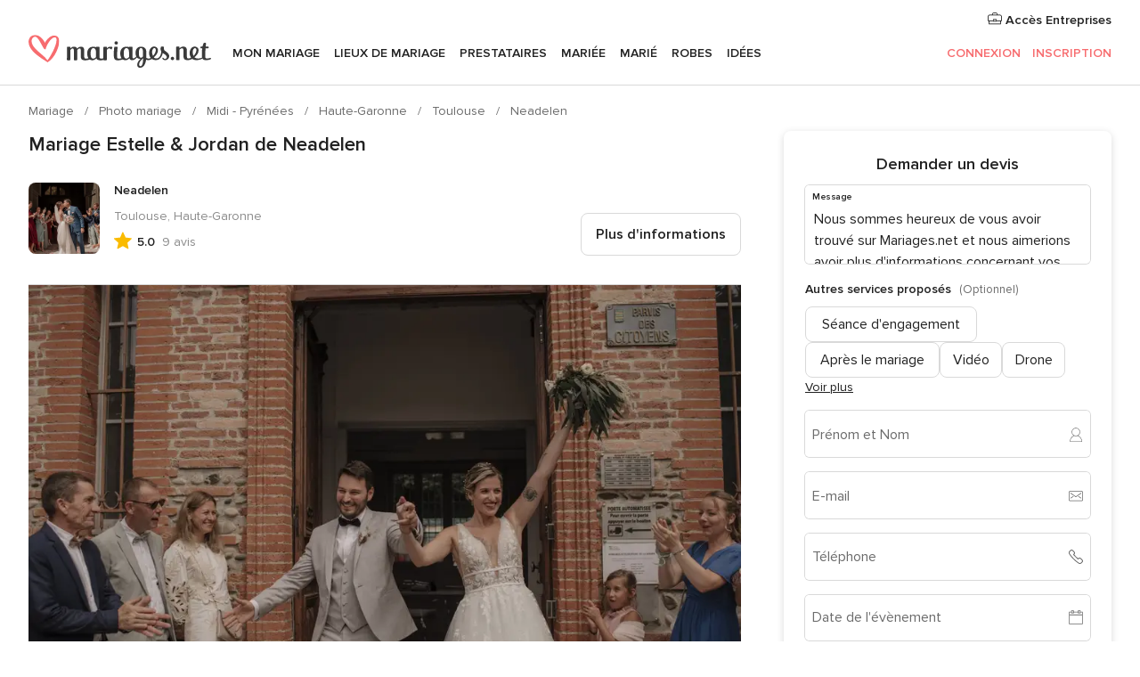

--- FILE ---
content_type: text/html; charset=UTF-8
request_url: https://www.mariages.net/photo-mariage/neadelen--e273279/vrais-mariages/75718
body_size: 56924
content:
<!DOCTYPE html>
<html lang="fr-FR" prefix="og: http://ogp.me/ns#">
<head>
<meta http-equiv="Content-Type" content="text/html; charset=utf-8"><script type="text/javascript">(window.NREUM||(NREUM={})).init={privacy:{cookies_enabled:true},ajax:{deny_list:["bam.nr-data.net"]},feature_flags:["soft_nav"],distributed_tracing:{enabled:true}};(window.NREUM||(NREUM={})).loader_config={agentID:"1103461545",accountID:"1041",trustKey:"1041",xpid:"VQYDUEVQCAQEVFhSBwU=",licenseKey:"2f0b164c6c",applicationID:"307409004",browserID:"1103461545"};;/*! For license information please see nr-loader-spa-1.308.0.min.js.LICENSE.txt */
(()=>{var e,t,r={384:(e,t,r)=>{"use strict";r.d(t,{NT:()=>a,US:()=>u,Zm:()=>o,bQ:()=>d,dV:()=>c,pV:()=>l});var n=r(6154),i=r(1863),s=r(1910);const a={beacon:"bam.nr-data.net",errorBeacon:"bam.nr-data.net"};function o(){return n.gm.NREUM||(n.gm.NREUM={}),void 0===n.gm.newrelic&&(n.gm.newrelic=n.gm.NREUM),n.gm.NREUM}function c(){let e=o();return e.o||(e.o={ST:n.gm.setTimeout,SI:n.gm.setImmediate||n.gm.setInterval,CT:n.gm.clearTimeout,XHR:n.gm.XMLHttpRequest,REQ:n.gm.Request,EV:n.gm.Event,PR:n.gm.Promise,MO:n.gm.MutationObserver,FETCH:n.gm.fetch,WS:n.gm.WebSocket},(0,s.i)(...Object.values(e.o))),e}function d(e,t){let r=o();r.initializedAgents??={},t.initializedAt={ms:(0,i.t)(),date:new Date},r.initializedAgents[e]=t}function u(e,t){o()[e]=t}function l(){return function(){let e=o();const t=e.info||{};e.info={beacon:a.beacon,errorBeacon:a.errorBeacon,...t}}(),function(){let e=o();const t=e.init||{};e.init={...t}}(),c(),function(){let e=o();const t=e.loader_config||{};e.loader_config={...t}}(),o()}},782:(e,t,r)=>{"use strict";r.d(t,{T:()=>n});const n=r(860).K7.pageViewTiming},860:(e,t,r)=>{"use strict";r.d(t,{$J:()=>u,K7:()=>c,P3:()=>d,XX:()=>i,Yy:()=>o,df:()=>s,qY:()=>n,v4:()=>a});const n="events",i="jserrors",s="browser/blobs",a="rum",o="browser/logs",c={ajax:"ajax",genericEvents:"generic_events",jserrors:i,logging:"logging",metrics:"metrics",pageAction:"page_action",pageViewEvent:"page_view_event",pageViewTiming:"page_view_timing",sessionReplay:"session_replay",sessionTrace:"session_trace",softNav:"soft_navigations",spa:"spa"},d={[c.pageViewEvent]:1,[c.pageViewTiming]:2,[c.metrics]:3,[c.jserrors]:4,[c.spa]:5,[c.ajax]:6,[c.sessionTrace]:7,[c.softNav]:8,[c.sessionReplay]:9,[c.logging]:10,[c.genericEvents]:11},u={[c.pageViewEvent]:a,[c.pageViewTiming]:n,[c.ajax]:n,[c.spa]:n,[c.softNav]:n,[c.metrics]:i,[c.jserrors]:i,[c.sessionTrace]:s,[c.sessionReplay]:s,[c.logging]:o,[c.genericEvents]:"ins"}},944:(e,t,r)=>{"use strict";r.d(t,{R:()=>i});var n=r(3241);function i(e,t){"function"==typeof console.debug&&(console.debug("New Relic Warning: https://github.com/newrelic/newrelic-browser-agent/blob/main/docs/warning-codes.md#".concat(e),t),(0,n.W)({agentIdentifier:null,drained:null,type:"data",name:"warn",feature:"warn",data:{code:e,secondary:t}}))}},993:(e,t,r)=>{"use strict";r.d(t,{A$:()=>s,ET:()=>a,TZ:()=>o,p_:()=>i});var n=r(860);const i={ERROR:"ERROR",WARN:"WARN",INFO:"INFO",DEBUG:"DEBUG",TRACE:"TRACE"},s={OFF:0,ERROR:1,WARN:2,INFO:3,DEBUG:4,TRACE:5},a="log",o=n.K7.logging},1541:(e,t,r)=>{"use strict";r.d(t,{U:()=>i,f:()=>n});const n={MFE:"MFE",BA:"BA"};function i(e,t){if(2!==t?.harvestEndpointVersion)return{};const r=t.agentRef.runtime.appMetadata.agents[0].entityGuid;return e?{"source.id":e.id,"source.name":e.name,"source.type":e.type,"parent.id":e.parent?.id||r,"parent.type":e.parent?.type||n.BA}:{"entity.guid":r,appId:t.agentRef.info.applicationID}}},1687:(e,t,r)=>{"use strict";r.d(t,{Ak:()=>d,Ze:()=>h,x3:()=>u});var n=r(3241),i=r(7836),s=r(3606),a=r(860),o=r(2646);const c={};function d(e,t){const r={staged:!1,priority:a.P3[t]||0};l(e),c[e].get(t)||c[e].set(t,r)}function u(e,t){e&&c[e]&&(c[e].get(t)&&c[e].delete(t),p(e,t,!1),c[e].size&&f(e))}function l(e){if(!e)throw new Error("agentIdentifier required");c[e]||(c[e]=new Map)}function h(e="",t="feature",r=!1){if(l(e),!e||!c[e].get(t)||r)return p(e,t);c[e].get(t).staged=!0,f(e)}function f(e){const t=Array.from(c[e]);t.every(([e,t])=>t.staged)&&(t.sort((e,t)=>e[1].priority-t[1].priority),t.forEach(([t])=>{c[e].delete(t),p(e,t)}))}function p(e,t,r=!0){const a=e?i.ee.get(e):i.ee,c=s.i.handlers;if(!a.aborted&&a.backlog&&c){if((0,n.W)({agentIdentifier:e,type:"lifecycle",name:"drain",feature:t}),r){const e=a.backlog[t],r=c[t];if(r){for(let t=0;e&&t<e.length;++t)g(e[t],r);Object.entries(r).forEach(([e,t])=>{Object.values(t||{}).forEach(t=>{t[0]?.on&&t[0]?.context()instanceof o.y&&t[0].on(e,t[1])})})}}a.isolatedBacklog||delete c[t],a.backlog[t]=null,a.emit("drain-"+t,[])}}function g(e,t){var r=e[1];Object.values(t[r]||{}).forEach(t=>{var r=e[0];if(t[0]===r){var n=t[1],i=e[3],s=e[2];n.apply(i,s)}})}},1738:(e,t,r)=>{"use strict";r.d(t,{U:()=>f,Y:()=>h});var n=r(3241),i=r(9908),s=r(1863),a=r(944),o=r(5701),c=r(3969),d=r(8362),u=r(860),l=r(4261);function h(e,t,r,s){const h=s||r;!h||h[e]&&h[e]!==d.d.prototype[e]||(h[e]=function(){(0,i.p)(c.xV,["API/"+e+"/called"],void 0,u.K7.metrics,r.ee),(0,n.W)({agentIdentifier:r.agentIdentifier,drained:!!o.B?.[r.agentIdentifier],type:"data",name:"api",feature:l.Pl+e,data:{}});try{return t.apply(this,arguments)}catch(e){(0,a.R)(23,e)}})}function f(e,t,r,n,a){const o=e.info;null===r?delete o.jsAttributes[t]:o.jsAttributes[t]=r,(a||null===r)&&(0,i.p)(l.Pl+n,[(0,s.t)(),t,r],void 0,"session",e.ee)}},1741:(e,t,r)=>{"use strict";r.d(t,{W:()=>s});var n=r(944),i=r(4261);class s{#e(e,...t){if(this[e]!==s.prototype[e])return this[e](...t);(0,n.R)(35,e)}addPageAction(e,t){return this.#e(i.hG,e,t)}register(e){return this.#e(i.eY,e)}recordCustomEvent(e,t){return this.#e(i.fF,e,t)}setPageViewName(e,t){return this.#e(i.Fw,e,t)}setCustomAttribute(e,t,r){return this.#e(i.cD,e,t,r)}noticeError(e,t){return this.#e(i.o5,e,t)}setUserId(e,t=!1){return this.#e(i.Dl,e,t)}setApplicationVersion(e){return this.#e(i.nb,e)}setErrorHandler(e){return this.#e(i.bt,e)}addRelease(e,t){return this.#e(i.k6,e,t)}log(e,t){return this.#e(i.$9,e,t)}start(){return this.#e(i.d3)}finished(e){return this.#e(i.BL,e)}recordReplay(){return this.#e(i.CH)}pauseReplay(){return this.#e(i.Tb)}addToTrace(e){return this.#e(i.U2,e)}setCurrentRouteName(e){return this.#e(i.PA,e)}interaction(e){return this.#e(i.dT,e)}wrapLogger(e,t,r){return this.#e(i.Wb,e,t,r)}measure(e,t){return this.#e(i.V1,e,t)}consent(e){return this.#e(i.Pv,e)}}},1863:(e,t,r)=>{"use strict";function n(){return Math.floor(performance.now())}r.d(t,{t:()=>n})},1910:(e,t,r)=>{"use strict";r.d(t,{i:()=>s});var n=r(944);const i=new Map;function s(...e){return e.every(e=>{if(i.has(e))return i.get(e);const t="function"==typeof e?e.toString():"",r=t.includes("[native code]"),s=t.includes("nrWrapper");return r||s||(0,n.R)(64,e?.name||t),i.set(e,r),r})}},2555:(e,t,r)=>{"use strict";r.d(t,{D:()=>o,f:()=>a});var n=r(384),i=r(8122);const s={beacon:n.NT.beacon,errorBeacon:n.NT.errorBeacon,licenseKey:void 0,applicationID:void 0,sa:void 0,queueTime:void 0,applicationTime:void 0,ttGuid:void 0,user:void 0,account:void 0,product:void 0,extra:void 0,jsAttributes:{},userAttributes:void 0,atts:void 0,transactionName:void 0,tNamePlain:void 0};function a(e){try{return!!e.licenseKey&&!!e.errorBeacon&&!!e.applicationID}catch(e){return!1}}const o=e=>(0,i.a)(e,s)},2614:(e,t,r)=>{"use strict";r.d(t,{BB:()=>a,H3:()=>n,g:()=>d,iL:()=>c,tS:()=>o,uh:()=>i,wk:()=>s});const n="NRBA",i="SESSION",s=144e5,a=18e5,o={STARTED:"session-started",PAUSE:"session-pause",RESET:"session-reset",RESUME:"session-resume",UPDATE:"session-update"},c={SAME_TAB:"same-tab",CROSS_TAB:"cross-tab"},d={OFF:0,FULL:1,ERROR:2}},2646:(e,t,r)=>{"use strict";r.d(t,{y:()=>n});class n{constructor(e){this.contextId=e}}},2843:(e,t,r)=>{"use strict";r.d(t,{G:()=>s,u:()=>i});var n=r(3878);function i(e,t=!1,r,i){(0,n.DD)("visibilitychange",function(){if(t)return void("hidden"===document.visibilityState&&e());e(document.visibilityState)},r,i)}function s(e,t,r){(0,n.sp)("pagehide",e,t,r)}},3241:(e,t,r)=>{"use strict";r.d(t,{W:()=>s});var n=r(6154);const i="newrelic";function s(e={}){try{n.gm.dispatchEvent(new CustomEvent(i,{detail:e}))}catch(e){}}},3304:(e,t,r)=>{"use strict";r.d(t,{A:()=>s});var n=r(7836);const i=()=>{const e=new WeakSet;return(t,r)=>{if("object"==typeof r&&null!==r){if(e.has(r))return;e.add(r)}return r}};function s(e){try{return JSON.stringify(e,i())??""}catch(e){try{n.ee.emit("internal-error",[e])}catch(e){}return""}}},3333:(e,t,r)=>{"use strict";r.d(t,{$v:()=>u,TZ:()=>n,Xh:()=>c,Zp:()=>i,kd:()=>d,mq:()=>o,nf:()=>a,qN:()=>s});const n=r(860).K7.genericEvents,i=["auxclick","click","copy","keydown","paste","scrollend"],s=["focus","blur"],a=4,o=1e3,c=2e3,d=["PageAction","UserAction","BrowserPerformance"],u={RESOURCES:"experimental.resources",REGISTER:"register"}},3434:(e,t,r)=>{"use strict";r.d(t,{Jt:()=>s,YM:()=>d});var n=r(7836),i=r(5607);const s="nr@original:".concat(i.W),a=50;var o=Object.prototype.hasOwnProperty,c=!1;function d(e,t){return e||(e=n.ee),r.inPlace=function(e,t,n,i,s){n||(n="");const a="-"===n.charAt(0);for(let o=0;o<t.length;o++){const c=t[o],d=e[c];l(d)||(e[c]=r(d,a?c+n:n,i,c,s))}},r.flag=s,r;function r(t,r,n,c,d){return l(t)?t:(r||(r=""),nrWrapper[s]=t,function(e,t,r){if(Object.defineProperty&&Object.keys)try{return Object.keys(e).forEach(function(r){Object.defineProperty(t,r,{get:function(){return e[r]},set:function(t){return e[r]=t,t}})}),t}catch(e){u([e],r)}for(var n in e)o.call(e,n)&&(t[n]=e[n])}(t,nrWrapper,e),nrWrapper);function nrWrapper(){var s,o,l,h;let f;try{o=this,s=[...arguments],l="function"==typeof n?n(s,o):n||{}}catch(t){u([t,"",[s,o,c],l],e)}i(r+"start",[s,o,c],l,d);const p=performance.now();let g;try{return h=t.apply(o,s),g=performance.now(),h}catch(e){throw g=performance.now(),i(r+"err",[s,o,e],l,d),f=e,f}finally{const e=g-p,t={start:p,end:g,duration:e,isLongTask:e>=a,methodName:c,thrownError:f};t.isLongTask&&i("long-task",[t,o],l,d),i(r+"end",[s,o,h],l,d)}}}function i(r,n,i,s){if(!c||t){var a=c;c=!0;try{e.emit(r,n,i,t,s)}catch(t){u([t,r,n,i],e)}c=a}}}function u(e,t){t||(t=n.ee);try{t.emit("internal-error",e)}catch(e){}}function l(e){return!(e&&"function"==typeof e&&e.apply&&!e[s])}},3606:(e,t,r)=>{"use strict";r.d(t,{i:()=>s});var n=r(9908);s.on=a;var i=s.handlers={};function s(e,t,r,s){a(s||n.d,i,e,t,r)}function a(e,t,r,i,s){s||(s="feature"),e||(e=n.d);var a=t[s]=t[s]||{};(a[r]=a[r]||[]).push([e,i])}},3738:(e,t,r)=>{"use strict";r.d(t,{He:()=>i,Kp:()=>o,Lc:()=>d,Rz:()=>u,TZ:()=>n,bD:()=>s,d3:()=>a,jx:()=>l,sl:()=>h,uP:()=>c});const n=r(860).K7.sessionTrace,i="bstResource",s="resource",a="-start",o="-end",c="fn"+a,d="fn"+o,u="pushState",l=1e3,h=3e4},3785:(e,t,r)=>{"use strict";r.d(t,{R:()=>c,b:()=>d});var n=r(9908),i=r(1863),s=r(860),a=r(3969),o=r(993);function c(e,t,r={},c=o.p_.INFO,d=!0,u,l=(0,i.t)()){(0,n.p)(a.xV,["API/logging/".concat(c.toLowerCase(),"/called")],void 0,s.K7.metrics,e),(0,n.p)(o.ET,[l,t,r,c,d,u],void 0,s.K7.logging,e)}function d(e){return"string"==typeof e&&Object.values(o.p_).some(t=>t===e.toUpperCase().trim())}},3878:(e,t,r)=>{"use strict";function n(e,t){return{capture:e,passive:!1,signal:t}}function i(e,t,r=!1,i){window.addEventListener(e,t,n(r,i))}function s(e,t,r=!1,i){document.addEventListener(e,t,n(r,i))}r.d(t,{DD:()=>s,jT:()=>n,sp:()=>i})},3962:(e,t,r)=>{"use strict";r.d(t,{AM:()=>a,O2:()=>l,OV:()=>s,Qu:()=>h,TZ:()=>c,ih:()=>f,pP:()=>o,t1:()=>u,tC:()=>i,wD:()=>d});var n=r(860);const i=["click","keydown","submit"],s="popstate",a="api",o="initialPageLoad",c=n.K7.softNav,d=5e3,u=500,l={INITIAL_PAGE_LOAD:"",ROUTE_CHANGE:1,UNSPECIFIED:2},h={INTERACTION:1,AJAX:2,CUSTOM_END:3,CUSTOM_TRACER:4},f={IP:"in progress",PF:"pending finish",FIN:"finished",CAN:"cancelled"}},3969:(e,t,r)=>{"use strict";r.d(t,{TZ:()=>n,XG:()=>o,rs:()=>i,xV:()=>a,z_:()=>s});const n=r(860).K7.metrics,i="sm",s="cm",a="storeSupportabilityMetrics",o="storeEventMetrics"},4234:(e,t,r)=>{"use strict";r.d(t,{W:()=>s});var n=r(7836),i=r(1687);class s{constructor(e,t){this.agentIdentifier=e,this.ee=n.ee.get(e),this.featureName=t,this.blocked=!1}deregisterDrain(){(0,i.x3)(this.agentIdentifier,this.featureName)}}},4261:(e,t,r)=>{"use strict";r.d(t,{$9:()=>u,BL:()=>c,CH:()=>p,Dl:()=>R,Fw:()=>w,PA:()=>v,Pl:()=>n,Pv:()=>A,Tb:()=>h,U2:()=>a,V1:()=>E,Wb:()=>T,bt:()=>y,cD:()=>b,d3:()=>x,dT:()=>d,eY:()=>g,fF:()=>f,hG:()=>s,hw:()=>i,k6:()=>o,nb:()=>m,o5:()=>l});const n="api-",i=n+"ixn-",s="addPageAction",a="addToTrace",o="addRelease",c="finished",d="interaction",u="log",l="noticeError",h="pauseReplay",f="recordCustomEvent",p="recordReplay",g="register",m="setApplicationVersion",v="setCurrentRouteName",b="setCustomAttribute",y="setErrorHandler",w="setPageViewName",R="setUserId",x="start",T="wrapLogger",E="measure",A="consent"},5205:(e,t,r)=>{"use strict";r.d(t,{j:()=>S});var n=r(384),i=r(1741);var s=r(2555),a=r(3333);const o=e=>{if(!e||"string"!=typeof e)return!1;try{document.createDocumentFragment().querySelector(e)}catch{return!1}return!0};var c=r(2614),d=r(944),u=r(8122);const l="[data-nr-mask]",h=e=>(0,u.a)(e,(()=>{const e={feature_flags:[],experimental:{allow_registered_children:!1,resources:!1},mask_selector:"*",block_selector:"[data-nr-block]",mask_input_options:{color:!1,date:!1,"datetime-local":!1,email:!1,month:!1,number:!1,range:!1,search:!1,tel:!1,text:!1,time:!1,url:!1,week:!1,textarea:!1,select:!1,password:!0}};return{ajax:{deny_list:void 0,block_internal:!0,enabled:!0,autoStart:!0},api:{get allow_registered_children(){return e.feature_flags.includes(a.$v.REGISTER)||e.experimental.allow_registered_children},set allow_registered_children(t){e.experimental.allow_registered_children=t},duplicate_registered_data:!1},browser_consent_mode:{enabled:!1},distributed_tracing:{enabled:void 0,exclude_newrelic_header:void 0,cors_use_newrelic_header:void 0,cors_use_tracecontext_headers:void 0,allowed_origins:void 0},get feature_flags(){return e.feature_flags},set feature_flags(t){e.feature_flags=t},generic_events:{enabled:!0,autoStart:!0},harvest:{interval:30},jserrors:{enabled:!0,autoStart:!0},logging:{enabled:!0,autoStart:!0},metrics:{enabled:!0,autoStart:!0},obfuscate:void 0,page_action:{enabled:!0},page_view_event:{enabled:!0,autoStart:!0},page_view_timing:{enabled:!0,autoStart:!0},performance:{capture_marks:!1,capture_measures:!1,capture_detail:!0,resources:{get enabled(){return e.feature_flags.includes(a.$v.RESOURCES)||e.experimental.resources},set enabled(t){e.experimental.resources=t},asset_types:[],first_party_domains:[],ignore_newrelic:!0}},privacy:{cookies_enabled:!0},proxy:{assets:void 0,beacon:void 0},session:{expiresMs:c.wk,inactiveMs:c.BB},session_replay:{autoStart:!0,enabled:!1,preload:!1,sampling_rate:10,error_sampling_rate:100,collect_fonts:!1,inline_images:!1,fix_stylesheets:!0,mask_all_inputs:!0,get mask_text_selector(){return e.mask_selector},set mask_text_selector(t){o(t)?e.mask_selector="".concat(t,",").concat(l):""===t||null===t?e.mask_selector=l:(0,d.R)(5,t)},get block_class(){return"nr-block"},get ignore_class(){return"nr-ignore"},get mask_text_class(){return"nr-mask"},get block_selector(){return e.block_selector},set block_selector(t){o(t)?e.block_selector+=",".concat(t):""!==t&&(0,d.R)(6,t)},get mask_input_options(){return e.mask_input_options},set mask_input_options(t){t&&"object"==typeof t?e.mask_input_options={...t,password:!0}:(0,d.R)(7,t)}},session_trace:{enabled:!0,autoStart:!0},soft_navigations:{enabled:!0,autoStart:!0},spa:{enabled:!0,autoStart:!0},ssl:void 0,user_actions:{enabled:!0,elementAttributes:["id","className","tagName","type"]}}})());var f=r(6154),p=r(9324);let g=0;const m={buildEnv:p.F3,distMethod:p.Xs,version:p.xv,originTime:f.WN},v={consented:!1},b={appMetadata:{},get consented(){return this.session?.state?.consent||v.consented},set consented(e){v.consented=e},customTransaction:void 0,denyList:void 0,disabled:!1,harvester:void 0,isolatedBacklog:!1,isRecording:!1,loaderType:void 0,maxBytes:3e4,obfuscator:void 0,onerror:void 0,ptid:void 0,releaseIds:{},session:void 0,timeKeeper:void 0,registeredEntities:[],jsAttributesMetadata:{bytes:0},get harvestCount(){return++g}},y=e=>{const t=(0,u.a)(e,b),r=Object.keys(m).reduce((e,t)=>(e[t]={value:m[t],writable:!1,configurable:!0,enumerable:!0},e),{});return Object.defineProperties(t,r)};var w=r(5701);const R=e=>{const t=e.startsWith("http");e+="/",r.p=t?e:"https://"+e};var x=r(7836),T=r(3241);const E={accountID:void 0,trustKey:void 0,agentID:void 0,licenseKey:void 0,applicationID:void 0,xpid:void 0},A=e=>(0,u.a)(e,E),_=new Set;function S(e,t={},r,a){let{init:o,info:c,loader_config:d,runtime:u={},exposed:l=!0}=t;if(!c){const e=(0,n.pV)();o=e.init,c=e.info,d=e.loader_config}e.init=h(o||{}),e.loader_config=A(d||{}),c.jsAttributes??={},f.bv&&(c.jsAttributes.isWorker=!0),e.info=(0,s.D)(c);const p=e.init,g=[c.beacon,c.errorBeacon];_.has(e.agentIdentifier)||(p.proxy.assets&&(R(p.proxy.assets),g.push(p.proxy.assets)),p.proxy.beacon&&g.push(p.proxy.beacon),e.beacons=[...g],function(e){const t=(0,n.pV)();Object.getOwnPropertyNames(i.W.prototype).forEach(r=>{const n=i.W.prototype[r];if("function"!=typeof n||"constructor"===n)return;let s=t[r];e[r]&&!1!==e.exposed&&"micro-agent"!==e.runtime?.loaderType&&(t[r]=(...t)=>{const n=e[r](...t);return s?s(...t):n})})}(e),(0,n.US)("activatedFeatures",w.B)),u.denyList=[...p.ajax.deny_list||[],...p.ajax.block_internal?g:[]],u.ptid=e.agentIdentifier,u.loaderType=r,e.runtime=y(u),_.has(e.agentIdentifier)||(e.ee=x.ee.get(e.agentIdentifier),e.exposed=l,(0,T.W)({agentIdentifier:e.agentIdentifier,drained:!!w.B?.[e.agentIdentifier],type:"lifecycle",name:"initialize",feature:void 0,data:e.config})),_.add(e.agentIdentifier)}},5270:(e,t,r)=>{"use strict";r.d(t,{Aw:()=>a,SR:()=>s,rF:()=>o});var n=r(384),i=r(7767);function s(e){return!!(0,n.dV)().o.MO&&(0,i.V)(e)&&!0===e?.session_trace.enabled}function a(e){return!0===e?.session_replay.preload&&s(e)}function o(e,t){try{if("string"==typeof t?.type){if("password"===t.type.toLowerCase())return"*".repeat(e?.length||0);if(void 0!==t?.dataset?.nrUnmask||t?.classList?.contains("nr-unmask"))return e}}catch(e){}return"string"==typeof e?e.replace(/[\S]/g,"*"):"*".repeat(e?.length||0)}},5289:(e,t,r)=>{"use strict";r.d(t,{GG:()=>a,Qr:()=>c,sB:()=>o});var n=r(3878),i=r(6389);function s(){return"undefined"==typeof document||"complete"===document.readyState}function a(e,t){if(s())return e();const r=(0,i.J)(e),a=setInterval(()=>{s()&&(clearInterval(a),r())},500);(0,n.sp)("load",r,t)}function o(e){if(s())return e();(0,n.DD)("DOMContentLoaded",e)}function c(e){if(s())return e();(0,n.sp)("popstate",e)}},5607:(e,t,r)=>{"use strict";r.d(t,{W:()=>n});const n=(0,r(9566).bz)()},5701:(e,t,r)=>{"use strict";r.d(t,{B:()=>s,t:()=>a});var n=r(3241);const i=new Set,s={};function a(e,t){const r=t.agentIdentifier;s[r]??={},e&&"object"==typeof e&&(i.has(r)||(t.ee.emit("rumresp",[e]),s[r]=e,i.add(r),(0,n.W)({agentIdentifier:r,loaded:!0,drained:!0,type:"lifecycle",name:"load",feature:void 0,data:e})))}},6154:(e,t,r)=>{"use strict";r.d(t,{OF:()=>d,RI:()=>i,WN:()=>h,bv:()=>s,eN:()=>f,gm:()=>a,lR:()=>l,m:()=>c,mw:()=>o,sb:()=>u});var n=r(1863);const i="undefined"!=typeof window&&!!window.document,s="undefined"!=typeof WorkerGlobalScope&&("undefined"!=typeof self&&self instanceof WorkerGlobalScope&&self.navigator instanceof WorkerNavigator||"undefined"!=typeof globalThis&&globalThis instanceof WorkerGlobalScope&&globalThis.navigator instanceof WorkerNavigator),a=i?window:"undefined"!=typeof WorkerGlobalScope&&("undefined"!=typeof self&&self instanceof WorkerGlobalScope&&self||"undefined"!=typeof globalThis&&globalThis instanceof WorkerGlobalScope&&globalThis),o=Boolean("hidden"===a?.document?.visibilityState),c=""+a?.location,d=/iPad|iPhone|iPod/.test(a.navigator?.userAgent),u=d&&"undefined"==typeof SharedWorker,l=(()=>{const e=a.navigator?.userAgent?.match(/Firefox[/\s](\d+\.\d+)/);return Array.isArray(e)&&e.length>=2?+e[1]:0})(),h=Date.now()-(0,n.t)(),f=()=>"undefined"!=typeof PerformanceNavigationTiming&&a?.performance?.getEntriesByType("navigation")?.[0]?.responseStart},6344:(e,t,r)=>{"use strict";r.d(t,{BB:()=>u,Qb:()=>l,TZ:()=>i,Ug:()=>a,Vh:()=>s,_s:()=>o,bc:()=>d,yP:()=>c});var n=r(2614);const i=r(860).K7.sessionReplay,s="errorDuringReplay",a=.12,o={DomContentLoaded:0,Load:1,FullSnapshot:2,IncrementalSnapshot:3,Meta:4,Custom:5},c={[n.g.ERROR]:15e3,[n.g.FULL]:3e5,[n.g.OFF]:0},d={RESET:{message:"Session was reset",sm:"Reset"},IMPORT:{message:"Recorder failed to import",sm:"Import"},TOO_MANY:{message:"429: Too Many Requests",sm:"Too-Many"},TOO_BIG:{message:"Payload was too large",sm:"Too-Big"},CROSS_TAB:{message:"Session Entity was set to OFF on another tab",sm:"Cross-Tab"},ENTITLEMENTS:{message:"Session Replay is not allowed and will not be started",sm:"Entitlement"}},u=5e3,l={API:"api",RESUME:"resume",SWITCH_TO_FULL:"switchToFull",INITIALIZE:"initialize",PRELOAD:"preload"}},6389:(e,t,r)=>{"use strict";function n(e,t=500,r={}){const n=r?.leading||!1;let i;return(...r)=>{n&&void 0===i&&(e.apply(this,r),i=setTimeout(()=>{i=clearTimeout(i)},t)),n||(clearTimeout(i),i=setTimeout(()=>{e.apply(this,r)},t))}}function i(e){let t=!1;return(...r)=>{t||(t=!0,e.apply(this,r))}}r.d(t,{J:()=>i,s:()=>n})},6630:(e,t,r)=>{"use strict";r.d(t,{T:()=>n});const n=r(860).K7.pageViewEvent},6774:(e,t,r)=>{"use strict";r.d(t,{T:()=>n});const n=r(860).K7.jserrors},7295:(e,t,r)=>{"use strict";r.d(t,{Xv:()=>a,gX:()=>i,iW:()=>s});var n=[];function i(e){if(!e||s(e))return!1;if(0===n.length)return!0;if("*"===n[0].hostname)return!1;for(var t=0;t<n.length;t++){var r=n[t];if(r.hostname.test(e.hostname)&&r.pathname.test(e.pathname))return!1}return!0}function s(e){return void 0===e.hostname}function a(e){if(n=[],e&&e.length)for(var t=0;t<e.length;t++){let r=e[t];if(!r)continue;if("*"===r)return void(n=[{hostname:"*"}]);0===r.indexOf("http://")?r=r.substring(7):0===r.indexOf("https://")&&(r=r.substring(8));const i=r.indexOf("/");let s,a;i>0?(s=r.substring(0,i),a=r.substring(i)):(s=r,a="*");let[c]=s.split(":");n.push({hostname:o(c),pathname:o(a,!0)})}}function o(e,t=!1){const r=e.replace(/[.+?^${}()|[\]\\]/g,e=>"\\"+e).replace(/\*/g,".*?");return new RegExp((t?"^":"")+r+"$")}},7485:(e,t,r)=>{"use strict";r.d(t,{D:()=>i});var n=r(6154);function i(e){if(0===(e||"").indexOf("data:"))return{protocol:"data"};try{const t=new URL(e,location.href),r={port:t.port,hostname:t.hostname,pathname:t.pathname,search:t.search,protocol:t.protocol.slice(0,t.protocol.indexOf(":")),sameOrigin:t.protocol===n.gm?.location?.protocol&&t.host===n.gm?.location?.host};return r.port&&""!==r.port||("http:"===t.protocol&&(r.port="80"),"https:"===t.protocol&&(r.port="443")),r.pathname&&""!==r.pathname?r.pathname.startsWith("/")||(r.pathname="/".concat(r.pathname)):r.pathname="/",r}catch(e){return{}}}},7699:(e,t,r)=>{"use strict";r.d(t,{It:()=>s,KC:()=>o,No:()=>i,qh:()=>a});var n=r(860);const i=16e3,s=1e6,a="SESSION_ERROR",o={[n.K7.logging]:!0,[n.K7.genericEvents]:!1,[n.K7.jserrors]:!1,[n.K7.ajax]:!1}},7767:(e,t,r)=>{"use strict";r.d(t,{V:()=>i});var n=r(6154);const i=e=>n.RI&&!0===e?.privacy.cookies_enabled},7836:(e,t,r)=>{"use strict";r.d(t,{P:()=>o,ee:()=>c});var n=r(384),i=r(8990),s=r(2646),a=r(5607);const o="nr@context:".concat(a.W),c=function e(t,r){var n={},a={},u={},l=!1;try{l=16===r.length&&d.initializedAgents?.[r]?.runtime.isolatedBacklog}catch(e){}var h={on:p,addEventListener:p,removeEventListener:function(e,t){var r=n[e];if(!r)return;for(var i=0;i<r.length;i++)r[i]===t&&r.splice(i,1)},emit:function(e,r,n,i,s){!1!==s&&(s=!0);if(c.aborted&&!i)return;t&&s&&t.emit(e,r,n);var o=f(n);g(e).forEach(e=>{e.apply(o,r)});var d=v()[a[e]];d&&d.push([h,e,r,o]);return o},get:m,listeners:g,context:f,buffer:function(e,t){const r=v();if(t=t||"feature",h.aborted)return;Object.entries(e||{}).forEach(([e,n])=>{a[n]=t,t in r||(r[t]=[])})},abort:function(){h._aborted=!0,Object.keys(h.backlog).forEach(e=>{delete h.backlog[e]})},isBuffering:function(e){return!!v()[a[e]]},debugId:r,backlog:l?{}:t&&"object"==typeof t.backlog?t.backlog:{},isolatedBacklog:l};return Object.defineProperty(h,"aborted",{get:()=>{let e=h._aborted||!1;return e||(t&&(e=t.aborted),e)}}),h;function f(e){return e&&e instanceof s.y?e:e?(0,i.I)(e,o,()=>new s.y(o)):new s.y(o)}function p(e,t){n[e]=g(e).concat(t)}function g(e){return n[e]||[]}function m(t){return u[t]=u[t]||e(h,t)}function v(){return h.backlog}}(void 0,"globalEE"),d=(0,n.Zm)();d.ee||(d.ee=c)},8122:(e,t,r)=>{"use strict";r.d(t,{a:()=>i});var n=r(944);function i(e,t){try{if(!e||"object"!=typeof e)return(0,n.R)(3);if(!t||"object"!=typeof t)return(0,n.R)(4);const r=Object.create(Object.getPrototypeOf(t),Object.getOwnPropertyDescriptors(t)),s=0===Object.keys(r).length?e:r;for(let a in s)if(void 0!==e[a])try{if(null===e[a]){r[a]=null;continue}Array.isArray(e[a])&&Array.isArray(t[a])?r[a]=Array.from(new Set([...e[a],...t[a]])):"object"==typeof e[a]&&"object"==typeof t[a]?r[a]=i(e[a],t[a]):r[a]=e[a]}catch(e){r[a]||(0,n.R)(1,e)}return r}catch(e){(0,n.R)(2,e)}}},8139:(e,t,r)=>{"use strict";r.d(t,{u:()=>h});var n=r(7836),i=r(3434),s=r(8990),a=r(6154);const o={},c=a.gm.XMLHttpRequest,d="addEventListener",u="removeEventListener",l="nr@wrapped:".concat(n.P);function h(e){var t=function(e){return(e||n.ee).get("events")}(e);if(o[t.debugId]++)return t;o[t.debugId]=1;var r=(0,i.YM)(t,!0);function h(e){r.inPlace(e,[d,u],"-",p)}function p(e,t){return e[1]}return"getPrototypeOf"in Object&&(a.RI&&f(document,h),c&&f(c.prototype,h),f(a.gm,h)),t.on(d+"-start",function(e,t){var n=e[1];if(null!==n&&("function"==typeof n||"object"==typeof n)&&"newrelic"!==e[0]){var i=(0,s.I)(n,l,function(){var e={object:function(){if("function"!=typeof n.handleEvent)return;return n.handleEvent.apply(n,arguments)},function:n}[typeof n];return e?r(e,"fn-",null,e.name||"anonymous"):n});this.wrapped=e[1]=i}}),t.on(u+"-start",function(e){e[1]=this.wrapped||e[1]}),t}function f(e,t,...r){let n=e;for(;"object"==typeof n&&!Object.prototype.hasOwnProperty.call(n,d);)n=Object.getPrototypeOf(n);n&&t(n,...r)}},8362:(e,t,r)=>{"use strict";r.d(t,{d:()=>s});var n=r(9566),i=r(1741);class s extends i.W{agentIdentifier=(0,n.LA)(16)}},8374:(e,t,r)=>{r.nc=(()=>{try{return document?.currentScript?.nonce}catch(e){}return""})()},8990:(e,t,r)=>{"use strict";r.d(t,{I:()=>i});var n=Object.prototype.hasOwnProperty;function i(e,t,r){if(n.call(e,t))return e[t];var i=r();if(Object.defineProperty&&Object.keys)try{return Object.defineProperty(e,t,{value:i,writable:!0,enumerable:!1}),i}catch(e){}return e[t]=i,i}},9119:(e,t,r)=>{"use strict";r.d(t,{L:()=>s});var n=/([^?#]*)[^#]*(#[^?]*|$).*/,i=/([^?#]*)().*/;function s(e,t){return e?e.replace(t?n:i,"$1$2"):e}},9300:(e,t,r)=>{"use strict";r.d(t,{T:()=>n});const n=r(860).K7.ajax},9324:(e,t,r)=>{"use strict";r.d(t,{AJ:()=>a,F3:()=>i,Xs:()=>s,Yq:()=>o,xv:()=>n});const n="1.308.0",i="PROD",s="CDN",a="@newrelic/rrweb",o="1.0.1"},9566:(e,t,r)=>{"use strict";r.d(t,{LA:()=>o,ZF:()=>c,bz:()=>a,el:()=>d});var n=r(6154);const i="xxxxxxxx-xxxx-4xxx-yxxx-xxxxxxxxxxxx";function s(e,t){return e?15&e[t]:16*Math.random()|0}function a(){const e=n.gm?.crypto||n.gm?.msCrypto;let t,r=0;return e&&e.getRandomValues&&(t=e.getRandomValues(new Uint8Array(30))),i.split("").map(e=>"x"===e?s(t,r++).toString(16):"y"===e?(3&s()|8).toString(16):e).join("")}function o(e){const t=n.gm?.crypto||n.gm?.msCrypto;let r,i=0;t&&t.getRandomValues&&(r=t.getRandomValues(new Uint8Array(e)));const a=[];for(var o=0;o<e;o++)a.push(s(r,i++).toString(16));return a.join("")}function c(){return o(16)}function d(){return o(32)}},9908:(e,t,r)=>{"use strict";r.d(t,{d:()=>n,p:()=>i});var n=r(7836).ee.get("handle");function i(e,t,r,i,s){s?(s.buffer([e],i),s.emit(e,t,r)):(n.buffer([e],i),n.emit(e,t,r))}}},n={};function i(e){var t=n[e];if(void 0!==t)return t.exports;var s=n[e]={exports:{}};return r[e](s,s.exports,i),s.exports}i.m=r,i.d=(e,t)=>{for(var r in t)i.o(t,r)&&!i.o(e,r)&&Object.defineProperty(e,r,{enumerable:!0,get:t[r]})},i.f={},i.e=e=>Promise.all(Object.keys(i.f).reduce((t,r)=>(i.f[r](e,t),t),[])),i.u=e=>({212:"nr-spa-compressor",249:"nr-spa-recorder",478:"nr-spa"}[e]+"-1.308.0.min.js"),i.o=(e,t)=>Object.prototype.hasOwnProperty.call(e,t),e={},t="NRBA-1.308.0.PROD:",i.l=(r,n,s,a)=>{if(e[r])e[r].push(n);else{var o,c;if(void 0!==s)for(var d=document.getElementsByTagName("script"),u=0;u<d.length;u++){var l=d[u];if(l.getAttribute("src")==r||l.getAttribute("data-webpack")==t+s){o=l;break}}if(!o){c=!0;var h={478:"sha512-RSfSVnmHk59T/uIPbdSE0LPeqcEdF4/+XhfJdBuccH5rYMOEZDhFdtnh6X6nJk7hGpzHd9Ujhsy7lZEz/ORYCQ==",249:"sha512-ehJXhmntm85NSqW4MkhfQqmeKFulra3klDyY0OPDUE+sQ3GokHlPh1pmAzuNy//3j4ac6lzIbmXLvGQBMYmrkg==",212:"sha512-B9h4CR46ndKRgMBcK+j67uSR2RCnJfGefU+A7FrgR/k42ovXy5x/MAVFiSvFxuVeEk/pNLgvYGMp1cBSK/G6Fg=="};(o=document.createElement("script")).charset="utf-8",i.nc&&o.setAttribute("nonce",i.nc),o.setAttribute("data-webpack",t+s),o.src=r,0!==o.src.indexOf(window.location.origin+"/")&&(o.crossOrigin="anonymous"),h[a]&&(o.integrity=h[a])}e[r]=[n];var f=(t,n)=>{o.onerror=o.onload=null,clearTimeout(p);var i=e[r];if(delete e[r],o.parentNode&&o.parentNode.removeChild(o),i&&i.forEach(e=>e(n)),t)return t(n)},p=setTimeout(f.bind(null,void 0,{type:"timeout",target:o}),12e4);o.onerror=f.bind(null,o.onerror),o.onload=f.bind(null,o.onload),c&&document.head.appendChild(o)}},i.r=e=>{"undefined"!=typeof Symbol&&Symbol.toStringTag&&Object.defineProperty(e,Symbol.toStringTag,{value:"Module"}),Object.defineProperty(e,"__esModule",{value:!0})},i.p="https://js-agent.newrelic.com/",(()=>{var e={38:0,788:0};i.f.j=(t,r)=>{var n=i.o(e,t)?e[t]:void 0;if(0!==n)if(n)r.push(n[2]);else{var s=new Promise((r,i)=>n=e[t]=[r,i]);r.push(n[2]=s);var a=i.p+i.u(t),o=new Error;i.l(a,r=>{if(i.o(e,t)&&(0!==(n=e[t])&&(e[t]=void 0),n)){var s=r&&("load"===r.type?"missing":r.type),a=r&&r.target&&r.target.src;o.message="Loading chunk "+t+" failed: ("+s+": "+a+")",o.name="ChunkLoadError",o.type=s,o.request=a,n[1](o)}},"chunk-"+t,t)}};var t=(t,r)=>{var n,s,[a,o,c]=r,d=0;if(a.some(t=>0!==e[t])){for(n in o)i.o(o,n)&&(i.m[n]=o[n]);if(c)c(i)}for(t&&t(r);d<a.length;d++)s=a[d],i.o(e,s)&&e[s]&&e[s][0](),e[s]=0},r=self["webpackChunk:NRBA-1.308.0.PROD"]=self["webpackChunk:NRBA-1.308.0.PROD"]||[];r.forEach(t.bind(null,0)),r.push=t.bind(null,r.push.bind(r))})(),(()=>{"use strict";i(8374);var e=i(8362),t=i(860);const r=Object.values(t.K7);var n=i(5205);var s=i(9908),a=i(1863),o=i(4261),c=i(1738);var d=i(1687),u=i(4234),l=i(5289),h=i(6154),f=i(944),p=i(5270),g=i(7767),m=i(6389),v=i(7699);class b extends u.W{constructor(e,t){super(e.agentIdentifier,t),this.agentRef=e,this.abortHandler=void 0,this.featAggregate=void 0,this.loadedSuccessfully=void 0,this.onAggregateImported=new Promise(e=>{this.loadedSuccessfully=e}),this.deferred=Promise.resolve(),!1===e.init[this.featureName].autoStart?this.deferred=new Promise((t,r)=>{this.ee.on("manual-start-all",(0,m.J)(()=>{(0,d.Ak)(e.agentIdentifier,this.featureName),t()}))}):(0,d.Ak)(e.agentIdentifier,t)}importAggregator(e,t,r={}){if(this.featAggregate)return;const n=async()=>{let n;await this.deferred;try{if((0,g.V)(e.init)){const{setupAgentSession:t}=await i.e(478).then(i.bind(i,8766));n=t(e)}}catch(e){(0,f.R)(20,e),this.ee.emit("internal-error",[e]),(0,s.p)(v.qh,[e],void 0,this.featureName,this.ee)}try{if(!this.#t(this.featureName,n,e.init))return(0,d.Ze)(this.agentIdentifier,this.featureName),void this.loadedSuccessfully(!1);const{Aggregate:i}=await t();this.featAggregate=new i(e,r),e.runtime.harvester.initializedAggregates.push(this.featAggregate),this.loadedSuccessfully(!0)}catch(e){(0,f.R)(34,e),this.abortHandler?.(),(0,d.Ze)(this.agentIdentifier,this.featureName,!0),this.loadedSuccessfully(!1),this.ee&&this.ee.abort()}};h.RI?(0,l.GG)(()=>n(),!0):n()}#t(e,r,n){if(this.blocked)return!1;switch(e){case t.K7.sessionReplay:return(0,p.SR)(n)&&!!r;case t.K7.sessionTrace:return!!r;default:return!0}}}var y=i(6630),w=i(2614),R=i(3241);class x extends b{static featureName=y.T;constructor(e){var t;super(e,y.T),this.setupInspectionEvents(e.agentIdentifier),t=e,(0,c.Y)(o.Fw,function(e,r){"string"==typeof e&&("/"!==e.charAt(0)&&(e="/"+e),t.runtime.customTransaction=(r||"http://custom.transaction")+e,(0,s.p)(o.Pl+o.Fw,[(0,a.t)()],void 0,void 0,t.ee))},t),this.importAggregator(e,()=>i.e(478).then(i.bind(i,2467)))}setupInspectionEvents(e){const t=(t,r)=>{t&&(0,R.W)({agentIdentifier:e,timeStamp:t.timeStamp,loaded:"complete"===t.target.readyState,type:"window",name:r,data:t.target.location+""})};(0,l.sB)(e=>{t(e,"DOMContentLoaded")}),(0,l.GG)(e=>{t(e,"load")}),(0,l.Qr)(e=>{t(e,"navigate")}),this.ee.on(w.tS.UPDATE,(t,r)=>{(0,R.W)({agentIdentifier:e,type:"lifecycle",name:"session",data:r})})}}var T=i(384);class E extends e.d{constructor(e){var t;(super(),h.gm)?(this.features={},(0,T.bQ)(this.agentIdentifier,this),this.desiredFeatures=new Set(e.features||[]),this.desiredFeatures.add(x),(0,n.j)(this,e,e.loaderType||"agent"),t=this,(0,c.Y)(o.cD,function(e,r,n=!1){if("string"==typeof e){if(["string","number","boolean"].includes(typeof r)||null===r)return(0,c.U)(t,e,r,o.cD,n);(0,f.R)(40,typeof r)}else(0,f.R)(39,typeof e)},t),function(e){(0,c.Y)(o.Dl,function(t,r=!1){if("string"!=typeof t&&null!==t)return void(0,f.R)(41,typeof t);const n=e.info.jsAttributes["enduser.id"];r&&null!=n&&n!==t?(0,s.p)(o.Pl+"setUserIdAndResetSession",[t],void 0,"session",e.ee):(0,c.U)(e,"enduser.id",t,o.Dl,!0)},e)}(this),function(e){(0,c.Y)(o.nb,function(t){if("string"==typeof t||null===t)return(0,c.U)(e,"application.version",t,o.nb,!1);(0,f.R)(42,typeof t)},e)}(this),function(e){(0,c.Y)(o.d3,function(){e.ee.emit("manual-start-all")},e)}(this),function(e){(0,c.Y)(o.Pv,function(t=!0){if("boolean"==typeof t){if((0,s.p)(o.Pl+o.Pv,[t],void 0,"session",e.ee),e.runtime.consented=t,t){const t=e.features.page_view_event;t.onAggregateImported.then(e=>{const r=t.featAggregate;e&&!r.sentRum&&r.sendRum()})}}else(0,f.R)(65,typeof t)},e)}(this),this.run()):(0,f.R)(21)}get config(){return{info:this.info,init:this.init,loader_config:this.loader_config,runtime:this.runtime}}get api(){return this}run(){try{const e=function(e){const t={};return r.forEach(r=>{t[r]=!!e[r]?.enabled}),t}(this.init),n=[...this.desiredFeatures];n.sort((e,r)=>t.P3[e.featureName]-t.P3[r.featureName]),n.forEach(r=>{if(!e[r.featureName]&&r.featureName!==t.K7.pageViewEvent)return;if(r.featureName===t.K7.spa)return void(0,f.R)(67);const n=function(e){switch(e){case t.K7.ajax:return[t.K7.jserrors];case t.K7.sessionTrace:return[t.K7.ajax,t.K7.pageViewEvent];case t.K7.sessionReplay:return[t.K7.sessionTrace];case t.K7.pageViewTiming:return[t.K7.pageViewEvent];default:return[]}}(r.featureName).filter(e=>!(e in this.features));n.length>0&&(0,f.R)(36,{targetFeature:r.featureName,missingDependencies:n}),this.features[r.featureName]=new r(this)})}catch(e){(0,f.R)(22,e);for(const e in this.features)this.features[e].abortHandler?.();const t=(0,T.Zm)();delete t.initializedAgents[this.agentIdentifier]?.features,delete this.sharedAggregator;return t.ee.get(this.agentIdentifier).abort(),!1}}}var A=i(2843),_=i(782);class S extends b{static featureName=_.T;constructor(e){super(e,_.T),h.RI&&((0,A.u)(()=>(0,s.p)("docHidden",[(0,a.t)()],void 0,_.T,this.ee),!0),(0,A.G)(()=>(0,s.p)("winPagehide",[(0,a.t)()],void 0,_.T,this.ee)),this.importAggregator(e,()=>i.e(478).then(i.bind(i,9917))))}}var O=i(3969);class I extends b{static featureName=O.TZ;constructor(e){super(e,O.TZ),h.RI&&document.addEventListener("securitypolicyviolation",e=>{(0,s.p)(O.xV,["Generic/CSPViolation/Detected"],void 0,this.featureName,this.ee)}),this.importAggregator(e,()=>i.e(478).then(i.bind(i,6555)))}}var N=i(6774),P=i(3878),k=i(3304);class D{constructor(e,t,r,n,i){this.name="UncaughtError",this.message="string"==typeof e?e:(0,k.A)(e),this.sourceURL=t,this.line=r,this.column=n,this.__newrelic=i}}function C(e){return M(e)?e:new D(void 0!==e?.message?e.message:e,e?.filename||e?.sourceURL,e?.lineno||e?.line,e?.colno||e?.col,e?.__newrelic,e?.cause)}function j(e){const t="Unhandled Promise Rejection: ";if(!e?.reason)return;if(M(e.reason)){try{e.reason.message.startsWith(t)||(e.reason.message=t+e.reason.message)}catch(e){}return C(e.reason)}const r=C(e.reason);return(r.message||"").startsWith(t)||(r.message=t+r.message),r}function L(e){if(e.error instanceof SyntaxError&&!/:\d+$/.test(e.error.stack?.trim())){const t=new D(e.message,e.filename,e.lineno,e.colno,e.error.__newrelic,e.cause);return t.name=SyntaxError.name,t}return M(e.error)?e.error:C(e)}function M(e){return e instanceof Error&&!!e.stack}function H(e,r,n,i,o=(0,a.t)()){"string"==typeof e&&(e=new Error(e)),(0,s.p)("err",[e,o,!1,r,n.runtime.isRecording,void 0,i],void 0,t.K7.jserrors,n.ee),(0,s.p)("uaErr",[],void 0,t.K7.genericEvents,n.ee)}var B=i(1541),K=i(993),W=i(3785);function U(e,{customAttributes:t={},level:r=K.p_.INFO}={},n,i,s=(0,a.t)()){(0,W.R)(n.ee,e,t,r,!1,i,s)}function F(e,r,n,i,c=(0,a.t)()){(0,s.p)(o.Pl+o.hG,[c,e,r,i],void 0,t.K7.genericEvents,n.ee)}function V(e,r,n,i,c=(0,a.t)()){const{start:d,end:u,customAttributes:l}=r||{},h={customAttributes:l||{}};if("object"!=typeof h.customAttributes||"string"!=typeof e||0===e.length)return void(0,f.R)(57);const p=(e,t)=>null==e?t:"number"==typeof e?e:e instanceof PerformanceMark?e.startTime:Number.NaN;if(h.start=p(d,0),h.end=p(u,c),Number.isNaN(h.start)||Number.isNaN(h.end))(0,f.R)(57);else{if(h.duration=h.end-h.start,!(h.duration<0))return(0,s.p)(o.Pl+o.V1,[h,e,i],void 0,t.K7.genericEvents,n.ee),h;(0,f.R)(58)}}function G(e,r={},n,i,c=(0,a.t)()){(0,s.p)(o.Pl+o.fF,[c,e,r,i],void 0,t.K7.genericEvents,n.ee)}function z(e){(0,c.Y)(o.eY,function(t){return Y(e,t)},e)}function Y(e,r,n){(0,f.R)(54,"newrelic.register"),r||={},r.type=B.f.MFE,r.licenseKey||=e.info.licenseKey,r.blocked=!1,r.parent=n||{},Array.isArray(r.tags)||(r.tags=[]);const i={};r.tags.forEach(e=>{"name"!==e&&"id"!==e&&(i["source.".concat(e)]=!0)}),r.isolated??=!0;let o=()=>{};const c=e.runtime.registeredEntities;if(!r.isolated){const e=c.find(({metadata:{target:{id:e}}})=>e===r.id&&!r.isolated);if(e)return e}const d=e=>{r.blocked=!0,o=e};function u(e){return"string"==typeof e&&!!e.trim()&&e.trim().length<501||"number"==typeof e}e.init.api.allow_registered_children||d((0,m.J)(()=>(0,f.R)(55))),u(r.id)&&u(r.name)||d((0,m.J)(()=>(0,f.R)(48,r)));const l={addPageAction:(t,n={})=>g(F,[t,{...i,...n},e],r),deregister:()=>{d((0,m.J)(()=>(0,f.R)(68)))},log:(t,n={})=>g(U,[t,{...n,customAttributes:{...i,...n.customAttributes||{}}},e],r),measure:(t,n={})=>g(V,[t,{...n,customAttributes:{...i,...n.customAttributes||{}}},e],r),noticeError:(t,n={})=>g(H,[t,{...i,...n},e],r),register:(t={})=>g(Y,[e,t],l.metadata.target),recordCustomEvent:(t,n={})=>g(G,[t,{...i,...n},e],r),setApplicationVersion:e=>p("application.version",e),setCustomAttribute:(e,t)=>p(e,t),setUserId:e=>p("enduser.id",e),metadata:{customAttributes:i,target:r}},h=()=>(r.blocked&&o(),r.blocked);h()||c.push(l);const p=(e,t)=>{h()||(i[e]=t)},g=(r,n,i)=>{if(h())return;const o=(0,a.t)();(0,s.p)(O.xV,["API/register/".concat(r.name,"/called")],void 0,t.K7.metrics,e.ee);try{if(e.init.api.duplicate_registered_data&&"register"!==r.name){let e=n;if(n[1]instanceof Object){const t={"child.id":i.id,"child.type":i.type};e="customAttributes"in n[1]?[n[0],{...n[1],customAttributes:{...n[1].customAttributes,...t}},...n.slice(2)]:[n[0],{...n[1],...t},...n.slice(2)]}r(...e,void 0,o)}return r(...n,i,o)}catch(e){(0,f.R)(50,e)}};return l}class Z extends b{static featureName=N.T;constructor(e){var t;super(e,N.T),t=e,(0,c.Y)(o.o5,(e,r)=>H(e,r,t),t),function(e){(0,c.Y)(o.bt,function(t){e.runtime.onerror=t},e)}(e),function(e){let t=0;(0,c.Y)(o.k6,function(e,r){++t>10||(this.runtime.releaseIds[e.slice(-200)]=(""+r).slice(-200))},e)}(e),z(e);try{this.removeOnAbort=new AbortController}catch(e){}this.ee.on("internal-error",(t,r)=>{this.abortHandler&&(0,s.p)("ierr",[C(t),(0,a.t)(),!0,{},e.runtime.isRecording,r],void 0,this.featureName,this.ee)}),h.gm.addEventListener("unhandledrejection",t=>{this.abortHandler&&(0,s.p)("err",[j(t),(0,a.t)(),!1,{unhandledPromiseRejection:1},e.runtime.isRecording],void 0,this.featureName,this.ee)},(0,P.jT)(!1,this.removeOnAbort?.signal)),h.gm.addEventListener("error",t=>{this.abortHandler&&(0,s.p)("err",[L(t),(0,a.t)(),!1,{},e.runtime.isRecording],void 0,this.featureName,this.ee)},(0,P.jT)(!1,this.removeOnAbort?.signal)),this.abortHandler=this.#r,this.importAggregator(e,()=>i.e(478).then(i.bind(i,2176)))}#r(){this.removeOnAbort?.abort(),this.abortHandler=void 0}}var q=i(8990);let X=1;function J(e){const t=typeof e;return!e||"object"!==t&&"function"!==t?-1:e===h.gm?0:(0,q.I)(e,"nr@id",function(){return X++})}function Q(e){if("string"==typeof e&&e.length)return e.length;if("object"==typeof e){if("undefined"!=typeof ArrayBuffer&&e instanceof ArrayBuffer&&e.byteLength)return e.byteLength;if("undefined"!=typeof Blob&&e instanceof Blob&&e.size)return e.size;if(!("undefined"!=typeof FormData&&e instanceof FormData))try{return(0,k.A)(e).length}catch(e){return}}}var ee=i(8139),te=i(7836),re=i(3434);const ne={},ie=["open","send"];function se(e){var t=e||te.ee;const r=function(e){return(e||te.ee).get("xhr")}(t);if(void 0===h.gm.XMLHttpRequest)return r;if(ne[r.debugId]++)return r;ne[r.debugId]=1,(0,ee.u)(t);var n=(0,re.YM)(r),i=h.gm.XMLHttpRequest,s=h.gm.MutationObserver,a=h.gm.Promise,o=h.gm.setInterval,c="readystatechange",d=["onload","onerror","onabort","onloadstart","onloadend","onprogress","ontimeout"],u=[],l=h.gm.XMLHttpRequest=function(e){const t=new i(e),s=r.context(t);try{r.emit("new-xhr",[t],s),t.addEventListener(c,(a=s,function(){var e=this;e.readyState>3&&!a.resolved&&(a.resolved=!0,r.emit("xhr-resolved",[],e)),n.inPlace(e,d,"fn-",y)}),(0,P.jT)(!1))}catch(e){(0,f.R)(15,e);try{r.emit("internal-error",[e])}catch(e){}}var a;return t};function p(e,t){n.inPlace(t,["onreadystatechange"],"fn-",y)}if(function(e,t){for(var r in e)t[r]=e[r]}(i,l),l.prototype=i.prototype,n.inPlace(l.prototype,ie,"-xhr-",y),r.on("send-xhr-start",function(e,t){p(e,t),function(e){u.push(e),s&&(g?g.then(b):o?o(b):(m=-m,v.data=m))}(t)}),r.on("open-xhr-start",p),s){var g=a&&a.resolve();if(!o&&!a){var m=1,v=document.createTextNode(m);new s(b).observe(v,{characterData:!0})}}else t.on("fn-end",function(e){e[0]&&e[0].type===c||b()});function b(){for(var e=0;e<u.length;e++)p(0,u[e]);u.length&&(u=[])}function y(e,t){return t}return r}var ae="fetch-",oe=ae+"body-",ce=["arrayBuffer","blob","json","text","formData"],de=h.gm.Request,ue=h.gm.Response,le="prototype";const he={};function fe(e){const t=function(e){return(e||te.ee).get("fetch")}(e);if(!(de&&ue&&h.gm.fetch))return t;if(he[t.debugId]++)return t;function r(e,r,n){var i=e[r];"function"==typeof i&&(e[r]=function(){var e,r=[...arguments],s={};t.emit(n+"before-start",[r],s),s[te.P]&&s[te.P].dt&&(e=s[te.P].dt);var a=i.apply(this,r);return t.emit(n+"start",[r,e],a),a.then(function(e){return t.emit(n+"end",[null,e],a),e},function(e){throw t.emit(n+"end",[e],a),e})})}return he[t.debugId]=1,ce.forEach(e=>{r(de[le],e,oe),r(ue[le],e,oe)}),r(h.gm,"fetch",ae),t.on(ae+"end",function(e,r){var n=this;if(r){var i=r.headers.get("content-length");null!==i&&(n.rxSize=i),t.emit(ae+"done",[null,r],n)}else t.emit(ae+"done",[e],n)}),t}var pe=i(7485),ge=i(9566);class me{constructor(e){this.agentRef=e}generateTracePayload(e){const t=this.agentRef.loader_config;if(!this.shouldGenerateTrace(e)||!t)return null;var r=(t.accountID||"").toString()||null,n=(t.agentID||"").toString()||null,i=(t.trustKey||"").toString()||null;if(!r||!n)return null;var s=(0,ge.ZF)(),a=(0,ge.el)(),o=Date.now(),c={spanId:s,traceId:a,timestamp:o};return(e.sameOrigin||this.isAllowedOrigin(e)&&this.useTraceContextHeadersForCors())&&(c.traceContextParentHeader=this.generateTraceContextParentHeader(s,a),c.traceContextStateHeader=this.generateTraceContextStateHeader(s,o,r,n,i)),(e.sameOrigin&&!this.excludeNewrelicHeader()||!e.sameOrigin&&this.isAllowedOrigin(e)&&this.useNewrelicHeaderForCors())&&(c.newrelicHeader=this.generateTraceHeader(s,a,o,r,n,i)),c}generateTraceContextParentHeader(e,t){return"00-"+t+"-"+e+"-01"}generateTraceContextStateHeader(e,t,r,n,i){return i+"@nr=0-1-"+r+"-"+n+"-"+e+"----"+t}generateTraceHeader(e,t,r,n,i,s){if(!("function"==typeof h.gm?.btoa))return null;var a={v:[0,1],d:{ty:"Browser",ac:n,ap:i,id:e,tr:t,ti:r}};return s&&n!==s&&(a.d.tk=s),btoa((0,k.A)(a))}shouldGenerateTrace(e){return this.agentRef.init?.distributed_tracing?.enabled&&this.isAllowedOrigin(e)}isAllowedOrigin(e){var t=!1;const r=this.agentRef.init?.distributed_tracing;if(e.sameOrigin)t=!0;else if(r?.allowed_origins instanceof Array)for(var n=0;n<r.allowed_origins.length;n++){var i=(0,pe.D)(r.allowed_origins[n]);if(e.hostname===i.hostname&&e.protocol===i.protocol&&e.port===i.port){t=!0;break}}return t}excludeNewrelicHeader(){var e=this.agentRef.init?.distributed_tracing;return!!e&&!!e.exclude_newrelic_header}useNewrelicHeaderForCors(){var e=this.agentRef.init?.distributed_tracing;return!!e&&!1!==e.cors_use_newrelic_header}useTraceContextHeadersForCors(){var e=this.agentRef.init?.distributed_tracing;return!!e&&!!e.cors_use_tracecontext_headers}}var ve=i(9300),be=i(7295);function ye(e){return"string"==typeof e?e:e instanceof(0,T.dV)().o.REQ?e.url:h.gm?.URL&&e instanceof URL?e.href:void 0}var we=["load","error","abort","timeout"],Re=we.length,xe=(0,T.dV)().o.REQ,Te=(0,T.dV)().o.XHR;const Ee="X-NewRelic-App-Data";class Ae extends b{static featureName=ve.T;constructor(e){super(e,ve.T),this.dt=new me(e),this.handler=(e,t,r,n)=>(0,s.p)(e,t,r,n,this.ee);try{const e={xmlhttprequest:"xhr",fetch:"fetch",beacon:"beacon"};h.gm?.performance?.getEntriesByType("resource").forEach(r=>{if(r.initiatorType in e&&0!==r.responseStatus){const n={status:r.responseStatus},i={rxSize:r.transferSize,duration:Math.floor(r.duration),cbTime:0};_e(n,r.name),this.handler("xhr",[n,i,r.startTime,r.responseEnd,e[r.initiatorType]],void 0,t.K7.ajax)}})}catch(e){}fe(this.ee),se(this.ee),function(e,r,n,i){function o(e){var t=this;t.totalCbs=0,t.called=0,t.cbTime=0,t.end=T,t.ended=!1,t.xhrGuids={},t.lastSize=null,t.loadCaptureCalled=!1,t.params=this.params||{},t.metrics=this.metrics||{},t.latestLongtaskEnd=0,e.addEventListener("load",function(r){E(t,e)},(0,P.jT)(!1)),h.lR||e.addEventListener("progress",function(e){t.lastSize=e.loaded},(0,P.jT)(!1))}function c(e){this.params={method:e[0]},_e(this,e[1]),this.metrics={}}function d(t,r){e.loader_config.xpid&&this.sameOrigin&&r.setRequestHeader("X-NewRelic-ID",e.loader_config.xpid);var n=i.generateTracePayload(this.parsedOrigin);if(n){var s=!1;n.newrelicHeader&&(r.setRequestHeader("newrelic",n.newrelicHeader),s=!0),n.traceContextParentHeader&&(r.setRequestHeader("traceparent",n.traceContextParentHeader),n.traceContextStateHeader&&r.setRequestHeader("tracestate",n.traceContextStateHeader),s=!0),s&&(this.dt=n)}}function u(e,t){var n=this.metrics,i=e[0],s=this;if(n&&i){var o=Q(i);o&&(n.txSize=o)}this.startTime=(0,a.t)(),this.body=i,this.listener=function(e){try{"abort"!==e.type||s.loadCaptureCalled||(s.params.aborted=!0),("load"!==e.type||s.called===s.totalCbs&&(s.onloadCalled||"function"!=typeof t.onload)&&"function"==typeof s.end)&&s.end(t)}catch(e){try{r.emit("internal-error",[e])}catch(e){}}};for(var c=0;c<Re;c++)t.addEventListener(we[c],this.listener,(0,P.jT)(!1))}function l(e,t,r){this.cbTime+=e,t?this.onloadCalled=!0:this.called+=1,this.called!==this.totalCbs||!this.onloadCalled&&"function"==typeof r.onload||"function"!=typeof this.end||this.end(r)}function f(e,t){var r=""+J(e)+!!t;this.xhrGuids&&!this.xhrGuids[r]&&(this.xhrGuids[r]=!0,this.totalCbs+=1)}function p(e,t){var r=""+J(e)+!!t;this.xhrGuids&&this.xhrGuids[r]&&(delete this.xhrGuids[r],this.totalCbs-=1)}function g(){this.endTime=(0,a.t)()}function m(e,t){t instanceof Te&&"load"===e[0]&&r.emit("xhr-load-added",[e[1],e[2]],t)}function v(e,t){t instanceof Te&&"load"===e[0]&&r.emit("xhr-load-removed",[e[1],e[2]],t)}function b(e,t,r){t instanceof Te&&("onload"===r&&(this.onload=!0),("load"===(e[0]&&e[0].type)||this.onload)&&(this.xhrCbStart=(0,a.t)()))}function y(e,t){this.xhrCbStart&&r.emit("xhr-cb-time",[(0,a.t)()-this.xhrCbStart,this.onload,t],t)}function w(e){var t,r=e[1]||{};if("string"==typeof e[0]?0===(t=e[0]).length&&h.RI&&(t=""+h.gm.location.href):e[0]&&e[0].url?t=e[0].url:h.gm?.URL&&e[0]&&e[0]instanceof URL?t=e[0].href:"function"==typeof e[0].toString&&(t=e[0].toString()),"string"==typeof t&&0!==t.length){t&&(this.parsedOrigin=(0,pe.D)(t),this.sameOrigin=this.parsedOrigin.sameOrigin);var n=i.generateTracePayload(this.parsedOrigin);if(n&&(n.newrelicHeader||n.traceContextParentHeader))if(e[0]&&e[0].headers)o(e[0].headers,n)&&(this.dt=n);else{var s={};for(var a in r)s[a]=r[a];s.headers=new Headers(r.headers||{}),o(s.headers,n)&&(this.dt=n),e.length>1?e[1]=s:e.push(s)}}function o(e,t){var r=!1;return t.newrelicHeader&&(e.set("newrelic",t.newrelicHeader),r=!0),t.traceContextParentHeader&&(e.set("traceparent",t.traceContextParentHeader),t.traceContextStateHeader&&e.set("tracestate",t.traceContextStateHeader),r=!0),r}}function R(e,t){this.params={},this.metrics={},this.startTime=(0,a.t)(),this.dt=t,e.length>=1&&(this.target=e[0]),e.length>=2&&(this.opts=e[1]);var r=this.opts||{},n=this.target;_e(this,ye(n));var i=(""+(n&&n instanceof xe&&n.method||r.method||"GET")).toUpperCase();this.params.method=i,this.body=r.body,this.txSize=Q(r.body)||0}function x(e,r){if(this.endTime=(0,a.t)(),this.params||(this.params={}),(0,be.iW)(this.params))return;let i;this.params.status=r?r.status:0,"string"==typeof this.rxSize&&this.rxSize.length>0&&(i=+this.rxSize);const s={txSize:this.txSize,rxSize:i,duration:(0,a.t)()-this.startTime};n("xhr",[this.params,s,this.startTime,this.endTime,"fetch"],this,t.K7.ajax)}function T(e){const r=this.params,i=this.metrics;if(!this.ended){this.ended=!0;for(let t=0;t<Re;t++)e.removeEventListener(we[t],this.listener,!1);r.aborted||(0,be.iW)(r)||(i.duration=(0,a.t)()-this.startTime,this.loadCaptureCalled||4!==e.readyState?null==r.status&&(r.status=0):E(this,e),i.cbTime=this.cbTime,n("xhr",[r,i,this.startTime,this.endTime,"xhr"],this,t.K7.ajax))}}function E(e,n){e.params.status=n.status;var i=function(e,t){var r=e.responseType;return"json"===r&&null!==t?t:"arraybuffer"===r||"blob"===r||"json"===r?Q(e.response):"text"===r||""===r||void 0===r?Q(e.responseText):void 0}(n,e.lastSize);if(i&&(e.metrics.rxSize=i),e.sameOrigin&&n.getAllResponseHeaders().indexOf(Ee)>=0){var a=n.getResponseHeader(Ee);a&&((0,s.p)(O.rs,["Ajax/CrossApplicationTracing/Header/Seen"],void 0,t.K7.metrics,r),e.params.cat=a.split(", ").pop())}e.loadCaptureCalled=!0}r.on("new-xhr",o),r.on("open-xhr-start",c),r.on("open-xhr-end",d),r.on("send-xhr-start",u),r.on("xhr-cb-time",l),r.on("xhr-load-added",f),r.on("xhr-load-removed",p),r.on("xhr-resolved",g),r.on("addEventListener-end",m),r.on("removeEventListener-end",v),r.on("fn-end",y),r.on("fetch-before-start",w),r.on("fetch-start",R),r.on("fn-start",b),r.on("fetch-done",x)}(e,this.ee,this.handler,this.dt),this.importAggregator(e,()=>i.e(478).then(i.bind(i,3845)))}}function _e(e,t){var r=(0,pe.D)(t),n=e.params||e;n.hostname=r.hostname,n.port=r.port,n.protocol=r.protocol,n.host=r.hostname+":"+r.port,n.pathname=r.pathname,e.parsedOrigin=r,e.sameOrigin=r.sameOrigin}const Se={},Oe=["pushState","replaceState"];function Ie(e){const t=function(e){return(e||te.ee).get("history")}(e);return!h.RI||Se[t.debugId]++||(Se[t.debugId]=1,(0,re.YM)(t).inPlace(window.history,Oe,"-")),t}var Ne=i(3738);function Pe(e){(0,c.Y)(o.BL,function(r=Date.now()){const n=r-h.WN;n<0&&(0,f.R)(62,r),(0,s.p)(O.XG,[o.BL,{time:n}],void 0,t.K7.metrics,e.ee),e.addToTrace({name:o.BL,start:r,origin:"nr"}),(0,s.p)(o.Pl+o.hG,[n,o.BL],void 0,t.K7.genericEvents,e.ee)},e)}const{He:ke,bD:De,d3:Ce,Kp:je,TZ:Le,Lc:Me,uP:He,Rz:Be}=Ne;class Ke extends b{static featureName=Le;constructor(e){var r;super(e,Le),r=e,(0,c.Y)(o.U2,function(e){if(!(e&&"object"==typeof e&&e.name&&e.start))return;const n={n:e.name,s:e.start-h.WN,e:(e.end||e.start)-h.WN,o:e.origin||"",t:"api"};n.s<0||n.e<0||n.e<n.s?(0,f.R)(61,{start:n.s,end:n.e}):(0,s.p)("bstApi",[n],void 0,t.K7.sessionTrace,r.ee)},r),Pe(e);if(!(0,g.V)(e.init))return void this.deregisterDrain();const n=this.ee;let d;Ie(n),this.eventsEE=(0,ee.u)(n),this.eventsEE.on(He,function(e,t){this.bstStart=(0,a.t)()}),this.eventsEE.on(Me,function(e,r){(0,s.p)("bst",[e[0],r,this.bstStart,(0,a.t)()],void 0,t.K7.sessionTrace,n)}),n.on(Be+Ce,function(e){this.time=(0,a.t)(),this.startPath=location.pathname+location.hash}),n.on(Be+je,function(e){(0,s.p)("bstHist",[location.pathname+location.hash,this.startPath,this.time],void 0,t.K7.sessionTrace,n)});try{d=new PerformanceObserver(e=>{const r=e.getEntries();(0,s.p)(ke,[r],void 0,t.K7.sessionTrace,n)}),d.observe({type:De,buffered:!0})}catch(e){}this.importAggregator(e,()=>i.e(478).then(i.bind(i,6974)),{resourceObserver:d})}}var We=i(6344);class Ue extends b{static featureName=We.TZ;#n;recorder;constructor(e){var r;let n;super(e,We.TZ),r=e,(0,c.Y)(o.CH,function(){(0,s.p)(o.CH,[],void 0,t.K7.sessionReplay,r.ee)},r),function(e){(0,c.Y)(o.Tb,function(){(0,s.p)(o.Tb,[],void 0,t.K7.sessionReplay,e.ee)},e)}(e);try{n=JSON.parse(localStorage.getItem("".concat(w.H3,"_").concat(w.uh)))}catch(e){}(0,p.SR)(e.init)&&this.ee.on(o.CH,()=>this.#i()),this.#s(n)&&this.importRecorder().then(e=>{e.startRecording(We.Qb.PRELOAD,n?.sessionReplayMode)}),this.importAggregator(this.agentRef,()=>i.e(478).then(i.bind(i,6167)),this),this.ee.on("err",e=>{this.blocked||this.agentRef.runtime.isRecording&&(this.errorNoticed=!0,(0,s.p)(We.Vh,[e],void 0,this.featureName,this.ee))})}#s(e){return e&&(e.sessionReplayMode===w.g.FULL||e.sessionReplayMode===w.g.ERROR)||(0,p.Aw)(this.agentRef.init)}importRecorder(){return this.recorder?Promise.resolve(this.recorder):(this.#n??=Promise.all([i.e(478),i.e(249)]).then(i.bind(i,4866)).then(({Recorder:e})=>(this.recorder=new e(this),this.recorder)).catch(e=>{throw this.ee.emit("internal-error",[e]),this.blocked=!0,e}),this.#n)}#i(){this.blocked||(this.featAggregate?this.featAggregate.mode!==w.g.FULL&&this.featAggregate.initializeRecording(w.g.FULL,!0,We.Qb.API):this.importRecorder().then(()=>{this.recorder.startRecording(We.Qb.API,w.g.FULL)}))}}var Fe=i(3962);class Ve extends b{static featureName=Fe.TZ;constructor(e){if(super(e,Fe.TZ),function(e){const r=e.ee.get("tracer");function n(){}(0,c.Y)(o.dT,function(e){return(new n).get("object"==typeof e?e:{})},e);const i=n.prototype={createTracer:function(n,i){var o={},c=this,d="function"==typeof i;return(0,s.p)(O.xV,["API/createTracer/called"],void 0,t.K7.metrics,e.ee),function(){if(r.emit((d?"":"no-")+"fn-start",[(0,a.t)(),c,d],o),d)try{return i.apply(this,arguments)}catch(e){const t="string"==typeof e?new Error(e):e;throw r.emit("fn-err",[arguments,this,t],o),t}finally{r.emit("fn-end",[(0,a.t)()],o)}}}};["actionText","setName","setAttribute","save","ignore","onEnd","getContext","end","get"].forEach(r=>{c.Y.apply(this,[r,function(){return(0,s.p)(o.hw+r,[performance.now(),...arguments],this,t.K7.softNav,e.ee),this},e,i])}),(0,c.Y)(o.PA,function(){(0,s.p)(o.hw+"routeName",[performance.now(),...arguments],void 0,t.K7.softNav,e.ee)},e)}(e),!h.RI||!(0,T.dV)().o.MO)return;const r=Ie(this.ee);try{this.removeOnAbort=new AbortController}catch(e){}Fe.tC.forEach(e=>{(0,P.sp)(e,e=>{l(e)},!0,this.removeOnAbort?.signal)});const n=()=>(0,s.p)("newURL",[(0,a.t)(),""+window.location],void 0,this.featureName,this.ee);r.on("pushState-end",n),r.on("replaceState-end",n),(0,P.sp)(Fe.OV,e=>{l(e),(0,s.p)("newURL",[e.timeStamp,""+window.location],void 0,this.featureName,this.ee)},!0,this.removeOnAbort?.signal);let d=!1;const u=new((0,T.dV)().o.MO)((e,t)=>{d||(d=!0,requestAnimationFrame(()=>{(0,s.p)("newDom",[(0,a.t)()],void 0,this.featureName,this.ee),d=!1}))}),l=(0,m.s)(e=>{"loading"!==document.readyState&&((0,s.p)("newUIEvent",[e],void 0,this.featureName,this.ee),u.observe(document.body,{attributes:!0,childList:!0,subtree:!0,characterData:!0}))},100,{leading:!0});this.abortHandler=function(){this.removeOnAbort?.abort(),u.disconnect(),this.abortHandler=void 0},this.importAggregator(e,()=>i.e(478).then(i.bind(i,4393)),{domObserver:u})}}var Ge=i(3333),ze=i(9119);const Ye={},Ze=new Set;function qe(e){return"string"==typeof e?{type:"string",size:(new TextEncoder).encode(e).length}:e instanceof ArrayBuffer?{type:"ArrayBuffer",size:e.byteLength}:e instanceof Blob?{type:"Blob",size:e.size}:e instanceof DataView?{type:"DataView",size:e.byteLength}:ArrayBuffer.isView(e)?{type:"TypedArray",size:e.byteLength}:{type:"unknown",size:0}}class Xe{constructor(e,t){this.timestamp=(0,a.t)(),this.currentUrl=(0,ze.L)(window.location.href),this.socketId=(0,ge.LA)(8),this.requestedUrl=(0,ze.L)(e),this.requestedProtocols=Array.isArray(t)?t.join(","):t||"",this.openedAt=void 0,this.protocol=void 0,this.extensions=void 0,this.binaryType=void 0,this.messageOrigin=void 0,this.messageCount=0,this.messageBytes=0,this.messageBytesMin=0,this.messageBytesMax=0,this.messageTypes=void 0,this.sendCount=0,this.sendBytes=0,this.sendBytesMin=0,this.sendBytesMax=0,this.sendTypes=void 0,this.closedAt=void 0,this.closeCode=void 0,this.closeReason="unknown",this.closeWasClean=void 0,this.connectedDuration=0,this.hasErrors=void 0}}class $e extends b{static featureName=Ge.TZ;constructor(e){super(e,Ge.TZ);const r=e.init.feature_flags.includes("websockets"),n=[e.init.page_action.enabled,e.init.performance.capture_marks,e.init.performance.capture_measures,e.init.performance.resources.enabled,e.init.user_actions.enabled,r];var d;let u,l;if(d=e,(0,c.Y)(o.hG,(e,t)=>F(e,t,d),d),function(e){(0,c.Y)(o.fF,(t,r)=>G(t,r,e),e)}(e),Pe(e),z(e),function(e){(0,c.Y)(o.V1,(t,r)=>V(t,r,e),e)}(e),r&&(l=function(e){if(!(0,T.dV)().o.WS)return e;const t=e.get("websockets");if(Ye[t.debugId]++)return t;Ye[t.debugId]=1,(0,A.G)(()=>{const e=(0,a.t)();Ze.forEach(r=>{r.nrData.closedAt=e,r.nrData.closeCode=1001,r.nrData.closeReason="Page navigating away",r.nrData.closeWasClean=!1,r.nrData.openedAt&&(r.nrData.connectedDuration=e-r.nrData.openedAt),t.emit("ws",[r.nrData],r)})});class r extends WebSocket{static name="WebSocket";static toString(){return"function WebSocket() { [native code] }"}toString(){return"[object WebSocket]"}get[Symbol.toStringTag](){return r.name}#a(e){(e.__newrelic??={}).socketId=this.nrData.socketId,this.nrData.hasErrors??=!0}constructor(...e){super(...e),this.nrData=new Xe(e[0],e[1]),this.addEventListener("open",()=>{this.nrData.openedAt=(0,a.t)(),["protocol","extensions","binaryType"].forEach(e=>{this.nrData[e]=this[e]}),Ze.add(this)}),this.addEventListener("message",e=>{const{type:t,size:r}=qe(e.data);this.nrData.messageOrigin??=(0,ze.L)(e.origin),this.nrData.messageCount++,this.nrData.messageBytes+=r,this.nrData.messageBytesMin=Math.min(this.nrData.messageBytesMin||1/0,r),this.nrData.messageBytesMax=Math.max(this.nrData.messageBytesMax,r),(this.nrData.messageTypes??"").includes(t)||(this.nrData.messageTypes=this.nrData.messageTypes?"".concat(this.nrData.messageTypes,",").concat(t):t)}),this.addEventListener("close",e=>{this.nrData.closedAt=(0,a.t)(),this.nrData.closeCode=e.code,e.reason&&(this.nrData.closeReason=e.reason),this.nrData.closeWasClean=e.wasClean,this.nrData.connectedDuration=this.nrData.closedAt-this.nrData.openedAt,Ze.delete(this),t.emit("ws",[this.nrData],this)})}addEventListener(e,t,...r){const n=this,i="function"==typeof t?function(...e){try{return t.apply(this,e)}catch(e){throw n.#a(e),e}}:t?.handleEvent?{handleEvent:function(...e){try{return t.handleEvent.apply(t,e)}catch(e){throw n.#a(e),e}}}:t;return super.addEventListener(e,i,...r)}send(e){if(this.readyState===WebSocket.OPEN){const{type:t,size:r}=qe(e);this.nrData.sendCount++,this.nrData.sendBytes+=r,this.nrData.sendBytesMin=Math.min(this.nrData.sendBytesMin||1/0,r),this.nrData.sendBytesMax=Math.max(this.nrData.sendBytesMax,r),(this.nrData.sendTypes??"").includes(t)||(this.nrData.sendTypes=this.nrData.sendTypes?"".concat(this.nrData.sendTypes,",").concat(t):t)}try{return super.send(e)}catch(e){throw this.#a(e),e}}close(...e){try{super.close(...e)}catch(e){throw this.#a(e),e}}}return h.gm.WebSocket=r,t}(this.ee)),h.RI){if(fe(this.ee),se(this.ee),u=Ie(this.ee),e.init.user_actions.enabled){function f(t){const r=(0,pe.D)(t);return e.beacons.includes(r.hostname+":"+r.port)}function p(){u.emit("navChange")}Ge.Zp.forEach(e=>(0,P.sp)(e,e=>(0,s.p)("ua",[e],void 0,this.featureName,this.ee),!0)),Ge.qN.forEach(e=>{const t=(0,m.s)(e=>{(0,s.p)("ua",[e],void 0,this.featureName,this.ee)},500,{leading:!0});(0,P.sp)(e,t)}),h.gm.addEventListener("error",()=>{(0,s.p)("uaErr",[],void 0,t.K7.genericEvents,this.ee)},(0,P.jT)(!1,this.removeOnAbort?.signal)),this.ee.on("open-xhr-start",(e,r)=>{f(e[1])||r.addEventListener("readystatechange",()=>{2===r.readyState&&(0,s.p)("uaXhr",[],void 0,t.K7.genericEvents,this.ee)})}),this.ee.on("fetch-start",e=>{e.length>=1&&!f(ye(e[0]))&&(0,s.p)("uaXhr",[],void 0,t.K7.genericEvents,this.ee)}),u.on("pushState-end",p),u.on("replaceState-end",p),window.addEventListener("hashchange",p,(0,P.jT)(!0,this.removeOnAbort?.signal)),window.addEventListener("popstate",p,(0,P.jT)(!0,this.removeOnAbort?.signal))}if(e.init.performance.resources.enabled&&h.gm.PerformanceObserver?.supportedEntryTypes.includes("resource")){new PerformanceObserver(e=>{e.getEntries().forEach(e=>{(0,s.p)("browserPerformance.resource",[e],void 0,this.featureName,this.ee)})}).observe({type:"resource",buffered:!0})}}r&&l.on("ws",e=>{(0,s.p)("ws-complete",[e],void 0,this.featureName,this.ee)});try{this.removeOnAbort=new AbortController}catch(g){}this.abortHandler=()=>{this.removeOnAbort?.abort(),this.abortHandler=void 0},n.some(e=>e)?this.importAggregator(e,()=>i.e(478).then(i.bind(i,8019))):this.deregisterDrain()}}var Je=i(2646);const Qe=new Map;function et(e,t,r,n,i=!0){if("object"!=typeof t||!t||"string"!=typeof r||!r||"function"!=typeof t[r])return(0,f.R)(29);const s=function(e){return(e||te.ee).get("logger")}(e),a=(0,re.YM)(s),o=new Je.y(te.P);o.level=n.level,o.customAttributes=n.customAttributes,o.autoCaptured=i;const c=t[r]?.[re.Jt]||t[r];return Qe.set(c,o),a.inPlace(t,[r],"wrap-logger-",()=>Qe.get(c)),s}var tt=i(1910);class rt extends b{static featureName=K.TZ;constructor(e){var t;super(e,K.TZ),t=e,(0,c.Y)(o.$9,(e,r)=>U(e,r,t),t),function(e){(0,c.Y)(o.Wb,(t,r,{customAttributes:n={},level:i=K.p_.INFO}={})=>{et(e.ee,t,r,{customAttributes:n,level:i},!1)},e)}(e),z(e);const r=this.ee;["log","error","warn","info","debug","trace"].forEach(e=>{(0,tt.i)(h.gm.console[e]),et(r,h.gm.console,e,{level:"log"===e?"info":e})}),this.ee.on("wrap-logger-end",function([e]){const{level:t,customAttributes:n,autoCaptured:i}=this;(0,W.R)(r,e,n,t,i)}),this.importAggregator(e,()=>i.e(478).then(i.bind(i,5288)))}}new E({features:[Ae,x,S,Ke,Ue,I,Z,$e,rt,Ve],loaderType:"spa"})})()})();</script>
<title>Mariage Estelle & Jordan de Neadelen</title>
<meta name="description" content="Mariage Estelle &amp; Jordan de Neadelen">
<meta name="keywords" content="Mariage Estelle &amp; Jordan de Neadelen">
<meta name="robots" content="NOINDEX,NOFOLLOW">
<meta name="pbdate" content="19:35:22 21/01/2026">
<link rel="alternate" href="android-app://net.mariages.launcher/mariagesnet/m.mariages.net/photo-mariage/neadelen--e273279/vrais-mariages/75718">
<meta name="viewport" content="width=device-width, initial-scale=1.0">
<meta name="apple-custom-itunes-app" content="app-id=606938005">
<meta name="apple-itunes-app" content="app-id=606938005, app-argument=https://app.appsflyer.com/id606938005?pid=WP-iOS-FR&c=WP-FR-LANDINGS&s=fr">
<meta name="google-play-app" content="app-id=net.mariages.launcher">
<link rel="shortcut icon" href="https://www.mariages.net/mobile/assets/img/favicon/favicon.png">

<meta property="fb:pages" content="193305660703544" />
<meta property="fb:app_id" content="167710683272545" />
<meta property="og:type" content="website" />
<meta property="og:title" content="Le mariage de Estelle et Jordan à Toulouse, Haute-Garonne" />
<meta property="og:image" content="https://cdn0.mariages.net/real-wedding-photo/718/3_2/1280/jpg/3591026.jpeg">
<meta property="og:image:secure_url" content="https://cdn0.mariages.net/real-wedding-photo/718/3_2/1280/jpg/3591026.jpeg">
<meta property="og:image:alt" content="Le mariage de Estelle et Jordan à Toulouse, Haute-Garonne">
<meta property="og:url" content="https://www.mariages.net/photo-mariage/neadelen--e273279/vrais-mariages/75718" />
<meta name="twitter:card" content="summary_large_image" />

    <link rel="stylesheet" href="https://www.mariages.net/builds/desktop/css/symfnw-FR48-1-20260121-017_www_m_/WebBundleResponsiveMarketplaceStorefrontBodas.css">
        <script>
            var internalTrackingService = internalTrackingService || {
                triggerSubmit : function() {},
                triggerAbandon : function() {},
                loaded : false
            };
        </script>

            <script type="text/javascript">
      function getCookie (name) {var b = document.cookie.match('(^|;)\\s*' + name + '\\s*=\\s*([^;]+)'); return b ? unescape(b.pop()) : null}
      function overrideOneTrustGeo () {
        const otgeoCookie = getCookie('otgeo') || '';
        const regexp = /^([A-Za-z]+)(?:,([A-Za-z]+))?$/g;
        const matches = [...otgeoCookie.matchAll(regexp)][0];
        if (matches) {
          const countryCode = matches[1];
          const stateCode = matches[2];
          const geolocationResponse = {
            countryCode
          };
          if (stateCode) {
            geolocationResponse.stateCode = stateCode;
          }
          return {
            geolocationResponse
          };
        }
      }
      var OneTrust = overrideOneTrustGeo() || undefined;
    </script>
    <span class="ot-sdk-show-settings" style="display: none"></span>
    <script src="https://cdn.cookielaw.org/scripttemplates/otSDKStub.js" data-language="fr-FR" data-domain-script="1de663a5-ef96-421c-bffe-2f0cc8586eb4" data-ignore-ga='true' defer></script>
        <script>var isCountryCookiesActiveByDefault=false,CONSENT_ANALYTICS_GROUP="C0002",CONSENT_PERSONALIZATION_GROUP="C0003",CONSENT_TARGETED_ADVERTISING_GROUP="C0004",CONSENT_SOCIAL_MEDIA_GROUP="C0005",cookieConsentContent='',hideCookieConsentLayer= '', OptanonAlertBoxClosed='';hideCookieConsentLayer=getCookie('hideCookieConsentLayer');OptanonAlertBoxClosed=getCookie('OptanonAlertBoxClosed');if(hideCookieConsentLayer==="1"||Boolean(OptanonAlertBoxClosed)){cookieConsentContent=queryStringToJSON(getCookie('OptanonConsent')||'');}function getCookie(e){var o=document.cookie.match("(^|;)\\s*"+e+"\\s*=\\s*([^;]+)");return o?unescape(o.pop()):null}function queryStringToJSON(e){var o=e.split("&"),t={};return o.forEach(function(e){e=e.split("="),t[e[0]]=decodeURIComponent(e[1]||"")}),JSON.parse(JSON.stringify(t))}function isCookieGroupAllowed(e){var o=cookieConsentContent.groups;if("string"!=typeof o){if(!isCountryCookiesActiveByDefault && e===CONSENT_ANALYTICS_GROUP && getCookie('hideCookieConsentLayer')==="1"){return true}return isCountryCookiesActiveByDefault;}for(var t=o.split(","),n=0;n<t.length;n++)if(t[n].indexOf(e,0)>=0)return"1"===t[n].split(":")[1];return!1}function userHasAcceptedTheCookies(){var e=document.getElementsByTagName("body")[0],o=document.createEvent("HTMLEvents");cookieConsentContent=queryStringToJSON(getCookie("OptanonConsent")||""),!0===isCookieGroupAllowed(CONSENT_ANALYTICS_GROUP)&&(o.initEvent("analyticsCookiesHasBeenAccepted",!0,!1),e.dispatchEvent(o)),!0===isCookieGroupAllowed(CONSENT_PERSONALIZATION_GROUP)&&(o.initEvent("personalizationCookiesHasBeenAccepted",!0,!1),e.dispatchEvent(o)),!0===isCookieGroupAllowed(CONSENT_TARGETED_ADVERTISING_GROUP)&&(o.initEvent("targetedAdvertisingCookiesHasBeenAccepted",!0,!1),e.dispatchEvent(o)),!0===isCookieGroupAllowed(CONSENT_SOCIAL_MEDIA_GROUP)&&(o.initEvent("socialMediaAdvertisingCookiesHasBeenAccepted",!0,!1),e.dispatchEvent(o))}</script>
    <script>
      document.getElementsByTagName('body')[0].addEventListener('oneTrustLoaded', function () {
        if (OneTrust.GetDomainData()?.ConsentModel?.Name === 'notice only') {
          const cookiePolicyLinkSelector = document.querySelectorAll('.ot-sdk-show-settings')
          cookiePolicyLinkSelector.forEach((selector) => {
            selector.style.display = 'none'
          })
        }
      })
    </script>
        <script>
        function CMP() {
            var body = document.getElementsByTagName('body')[0];
            var event = document.createEvent('HTMLEvents');
            var callbackIAB = (tcData, success) => {
                if (success && (tcData.eventStatus === 'tcloaded' || tcData.eventStatus === 'useractioncomplete')) {
                    window.__tcfapi('removeEventListener', 2, () => {
                    }, callbackIAB);
                    if ((typeof window.Optanon !== "undefined" &&
                      !window.Optanon.GetDomainData().IsIABEnabled) ||
                      (tcData.gdprApplies &&
                        typeof window.Optanon !== "undefined" &&
                        window.Optanon.GetDomainData().IsIABEnabled &&
                        getCookie('OptanonAlertBoxClosed'))) {
                      userHasAcceptedTheCookies();
                    }
                    if (isCookieGroupAllowed(CONSENT_ANALYTICS_GROUP) !== true) {
                        event.initEvent('analyticsCookiesHasBeenDenied', true, false);
                        body.dispatchEvent(event);
                    }
                    if (isCookieGroupAllowed(CONSENT_TARGETED_ADVERTISING_GROUP) !== true) {
                        event.initEvent('targetedAdvertisingCookiesHasBeenDenied', true, false);
                        body.dispatchEvent(event);
                    }
                    if (tcData.gdprApplies && typeof window.Optanon !== "undefined" && window.Optanon.GetDomainData().IsIABEnabled) {
                        event.initEvent('IABTcDataReady', true, false);
                        body.dispatchEvent(event);
                    } else {
                        event.initEvent('nonIABCountryDataReady', true, false);
                        body.dispatchEvent(event);
                    }
                }
            }
            var cnt = 0;
            var consentSetInterval = setInterval(function () {
                cnt += 1;
                if (cnt === 600) {
                    userHasAcceptedTheCookies();
                    clearInterval(consentSetInterval);
                }
                if (typeof window.Optanon !== "undefined" && !window.Optanon.GetDomainData().IsIABEnabled) {
                    clearInterval(consentSetInterval);
                    userHasAcceptedTheCookies();
                    event.initEvent('oneTrustLoaded', true, false);
                    body.dispatchEvent(event);
                    event.initEvent('nonIABCountryDataReady', true, false);
                    body.dispatchEvent(event);
                }
                if (typeof window.__tcfapi !== "undefined") {
                    event.initEvent('oneTrustLoaded', true, false);
                    body.dispatchEvent(event);
                    clearInterval(consentSetInterval);
                    window.__tcfapi('addEventListener', 2, callbackIAB);
                }
            });
        }
                function OptanonWrapper() {
          CMP();
        }
    </script>
</head><body>
<script>
    var gtagScript = function() { var s = document.createElement("script"), el = document.getElementsByTagName("script")[0]; s.defer = true;
    s.src = "https://www.googletagmanager.com/gtag/js?id=G-T62XECL6EZ";
    el.parentNode.insertBefore(s, el);}
    window.dataLayer = window.dataLayer || [];
    const analyticsGroupOpt = isCookieGroupAllowed(CONSENT_ANALYTICS_GROUP) === true;
    const targetedAdsOpt = isCookieGroupAllowed(CONSENT_TARGETED_ADVERTISING_GROUP) === true;
    const personalizationOpt = isCookieGroupAllowed(CONSENT_PERSONALIZATION_GROUP) === true;
                        window['gtag_enable_tcf_support'] = true;
            document.getElementsByTagName('body')[0].addEventListener('oneTrustLoaded', function () {
                gtagScript();
            });
            
    function gtag(){dataLayer.push(arguments);}
    gtag('js', new Date());

    gtag('consent', 'default', {
      'analytics_storage': analyticsGroupOpt ? 'granted' : 'denied',
      'ad_storage': targetedAdsOpt ? 'granted' : 'denied',
      'ad_user_data': targetedAdsOpt ? 'granted' : 'denied',
      'ad_user_personalization': targetedAdsOpt ? 'granted' : 'denied',
      'functionality_storage': targetedAdsOpt ? 'granted' : 'denied',
      'personalization_storage': personalizationOpt ? 'granted' : 'denied',
      'security_storage': 'granted'
    });
    gtag('set', 'ads_data_redaction', !analyticsGroupOpt);
    gtag('set', 'allow_ad_personalization_signals', analyticsGroupOpt);
    gtag('set', 'allow_google_signals', analyticsGroupOpt);
    gtag('set', 'allow_interest_groups', analyticsGroupOpt);
            gtag('config', 'G-T62XECL6EZ', { groups: 'analytics', 'send_page_view': false });
    
                        gtag('config', 'AW-979578768', { groups: 'adwords' });
            </script>

<div id="app-apps-download-banner" class="branch-banner-placeholder branchBannerPlaceholder"></div>


    <a class="layoutSkipMain" href="#layoutMain">Aller au contenu principal</a>
    
    <header class="layoutHeader">
        
<span class="layoutHeader__hamburger app-header-menu-toggle">
    <i class="svgIcon app-svg-async svgIcon__list-menu "   data-name="_common/list-menu" data-svg="https://cdn1.mariages.net/assets/svg/optimized/_common/list-menu.svg" data-svg-lazyload="1"></i></span>


<a class="layoutHeader__logoAnchor app-analytics-event-click"
   href="https://www.mariages.net/">
        <img src="https://www.mariages.net/assets/img/logos/gen_logoHeader.svg"   alt="Mariage"  width="204" height="37"   >
</a>

<nav class="layoutHeader__nav app-header-nav">
    <ul class="layoutNavMenu app-header-list">
        <li class="layoutNavMenu__header">
            <i class="svgIcon app-svg-async svgIcon__close layoutNavMenu__itemClose app-header-menu-toggle"   data-name="_common/close" data-svg="https://cdn1.mariages.net/assets/svg/optimized/_common/close.svg" data-svg-lazyload="1"></i>        </li>

                                <li class="layoutNavMenu__item app-header-menu-item-openSection layoutNavMenu__item--my_wedding ">
                                                                <a href="https://www.mariages.net/wedding-planner"
                   class="layoutNavMenu__anchor app-header-menu-itemAnchor app-analytics-track-event-click "
                    data-tracking-section="header" data-tracking-category="Navigation" data-tracking-category-authed="1"
                    data-tracking-dt="tools"                >
                    Mon mariage                </a>
                                    <i class="svgIcon app-svg-async svgIcon__angleRightBlood layoutNavMenu__anchorArrow"   data-name="_common/angleRightBlood" data-svg="https://cdn1.mariages.net/assets/svg/optimized/_common/angleRightBlood.svg" data-svg-lazyload="1"></i>                    
<div class="layoutNavMenuTab app-header-menu-itemDropdown">
    <div class="layoutNavMenuTab__layout">
        <div class="layoutNavMenuTab__header">
    <i class="svgIcon app-svg-async svgIcon__angleLeftBlood layoutNavMenuTab__icon app-header-menu-item-closeSection"   data-name="_common/angleLeftBlood" data-svg="https://cdn1.mariages.net/assets/svg/optimized/_common/angleLeftBlood.svg" data-svg-lazyload="1"></i>    <a class="layoutNavMenuTab__title" href="https://www.mariages.net/wedding-planner">
        Mon mariage    </a>
    <i class="svgIcon app-svg-async svgIcon__close layoutNavMenuTab__iconClose app-header-menu-toggle"   data-name="_common/close" data-svg="https://cdn1.mariages.net/assets/svg/optimized/_common/close.svg" data-svg-lazyload="1"></i></div>
<div class="layoutNavMenuTabMyWedding">
    <div class="layoutNavMenuTabMyWeddingList">
        <a class="layoutNavMenuTabMyWedding__title" href="https://www.mariages.net/wedding-planner">
            Mon planificateur        </a>
        <ul class="layoutNavMenuTabMyWeddingList__content ">
            <li class="layoutNavMenuTabMyWeddingList__item layoutNavMenuTabMyWeddingList__item--viewAll">
                <a href="https://www.mariages.net/wedding-planner">Voir plus </a>
            </li>
                                            <li class="layoutNavMenuTabMyWeddingList__item "
                                    >
                    <a href="https://www.mariages.net/retro-planning-mariage">
                        <i class="svgIcon app-svg-async svgIcon__checklist layoutNavMenuTabMyWeddingList__itemIcon"   data-name="tools/categories/checklist" data-svg="https://cdn1.mariages.net/assets/svg/optimized/tools/categories/checklist.svg" data-svg-lazyload="1"></i>                        Tâches                    </a>
                </li>
                                            <li class="layoutNavMenuTabMyWeddingList__item "
                                    >
                    <a href="https://www.mariages.net/liste-invites-mariage">
                        <i class="svgIcon app-svg-async svgIcon__guests layoutNavMenuTabMyWeddingList__itemIcon"   data-name="tools/categories/guests" data-svg="https://cdn1.mariages.net/assets/svg/optimized/tools/categories/guests.svg" data-svg-lazyload="1"></i>                        Invités                    </a>
                </li>
                                            <li class="layoutNavMenuTabMyWeddingList__item "
                                    >
                    <a href="https://www.mariages.net/plan-tables-mariage">
                        <i class="svgIcon app-svg-async svgIcon__tables layoutNavMenuTabMyWeddingList__itemIcon"   data-name="tools/categories/tables" data-svg="https://cdn1.mariages.net/assets/svg/optimized/tools/categories/tables.svg" data-svg-lazyload="1"></i>                        Tables                    </a>
                </li>
                                            <li class="layoutNavMenuTabMyWeddingList__item "
                                    >
                    <a href="https://www.mariages.net/budget-mariage">
                        <i class="svgIcon app-svg-async svgIcon__budget layoutNavMenuTabMyWeddingList__itemIcon"   data-name="tools/categories/budget" data-svg="https://cdn1.mariages.net/assets/svg/optimized/tools/categories/budget.svg" data-svg-lazyload="1"></i>                        Budget                    </a>
                </li>
                                            <li class="layoutNavMenuTabMyWeddingList__item "
                                    >
                    <a href="https://www.mariages.net/mes-prestataires-mariage">
                        <i class="svgIcon app-svg-async svgIcon__vendors layoutNavMenuTabMyWeddingList__itemIcon"   data-name="tools/categories/vendors" data-svg="https://cdn1.mariages.net/assets/svg/optimized/tools/categories/vendors.svg" data-svg-lazyload="1"></i>                        Prestataires                    </a>
                </li>
                                            <li class="layoutNavMenuTabMyWeddingList__item "
                                    >
                    <a href="https://www.mariages.net/mes-robes-mariee">
                        <i class="svgIcon app-svg-async svgIcon__dresses layoutNavMenuTabMyWeddingList__itemIcon"   data-name="tools/categories/dresses" data-svg="https://cdn1.mariages.net/assets/svg/optimized/tools/categories/dresses.svg" data-svg-lazyload="1"></i>                        Robes                    </a>
                </li>
                                            <li class="layoutNavMenuTabMyWeddingList__item "
                                    >
                    <a href="https://www.mariages.net/website/index.php?actionReferrer=8">
                        <i class="svgIcon app-svg-async svgIcon__website layoutNavMenuTabMyWeddingList__itemIcon"   data-name="tools/categories/website" data-svg="https://cdn1.mariages.net/assets/svg/optimized/tools/categories/website.svg" data-svg-lazyload="1"></i>                        Site de mariage                    </a>
                </li>
                                            <li class="layoutNavMenuTabMyWeddingList__item app-analytics-track-event-click"
                                            data-tracking-category="Navigation"
                        data-tracking-section="header_venues"
                        data-tracking-dt="contest"
                                    >
                    <a href="https://www.mariages.net/tirageausort">
                        <i class="svgIcon app-svg-async svgIcon__contest layoutNavMenuTabMyWeddingList__itemIcon"   data-name="tools/categories/contest" data-svg="https://cdn1.mariages.net/assets/svg/optimized/tools/categories/contest.svg" data-svg-lazyload="1"></i>                         Tirage au sort                    </a>
                </li>
                    </ul>
    </div>
        <div class="layoutNavMenuTabMyWeddingBanners">
                    
<div class="layoutNavMenuBannerBox app-header-menu-banner app-link "
     data-href="https://www.mariages.net/app-mariage"
     >
    <div class="layoutNavMenuBannerBox__content">
                    <p class="layoutNavMenuBannerBox__title">Téléchargez l'application</p>
                <span class="layoutNavMenuBannerBox__subtitle">Organisez votre mariage où et quand vous voulez</span>
    </div>
                <img data-src="https://www.mariages.net/assets/img/logos/square-icon.svg"  class="lazyload layoutNavMenuBannerBox__icon" alt="Icône de l&apos;application"  width="60" height="60"  >
    </div>
                                            
<div class="layoutNavMenuBannerBox app-header-menu-banner app-link "
     data-href="https://www.mariages.net/album-mariage-wedshoots"
     >
    <div class="layoutNavMenuBannerBox__content">
                    <a class="layoutNavMenuBannerBox__title" href="https://www.mariages.net/album-mariage-wedshoots">Wedshoots</a>
                <span class="layoutNavMenuBannerBox__subtitle">Toutes les photos prises par vos invités dans un album</span>
    </div>
                <img data-src="https://www.mariages.net/assets/img/wedshoots/ico_wedshoots.svg"  class="lazyload layoutNavMenuBannerBox__icon" alt="Icône de Wedshoots"  width="60" height="60"  >
    </div>
                        </div>
</div>    </div>
</div>
                            </li>
                                <li class="layoutNavMenu__item app-header-menu-item-openSection layoutNavMenu__item--venues ">
                                                                <a href="https://www.mariages.net/reception"
                   class="layoutNavMenu__anchor app-header-menu-itemAnchor app-analytics-track-event-click "
                    data-tracking-section="header" data-tracking-category="Navigation" data-tracking-category-authed="1"
                    data-tracking-dt="venues"                >
                    Lieux de mariage                </a>
                                    <i class="svgIcon app-svg-async svgIcon__angleRightBlood layoutNavMenu__anchorArrow"   data-name="_common/angleRightBlood" data-svg="https://cdn1.mariages.net/assets/svg/optimized/_common/angleRightBlood.svg" data-svg-lazyload="1"></i>                    
<div class="layoutNavMenuTab app-header-menu-itemDropdown">
    <div class="layoutNavMenuTab__layout">
        
<div class="layoutNavMenuTab__header">
    <i class="svgIcon app-svg-async svgIcon__angleLeftBlood layoutNavMenuTab__icon app-header-menu-item-closeSection"   data-name="_common/angleLeftBlood" data-svg="https://cdn1.mariages.net/assets/svg/optimized/_common/angleLeftBlood.svg" data-svg-lazyload="1"></i>    <a class="layoutNavMenuTab__title" href="https://www.mariages.net/reception">
        Lieux de mariage    </a>
    <i class="svgIcon app-svg-async svgIcon__close layoutNavMenuTab__iconClose app-header-menu-toggle"   data-name="_common/close" data-svg="https://cdn1.mariages.net/assets/svg/optimized/_common/close.svg" data-svg-lazyload="1"></i></div>
<div class="layoutNavMenuTabVenues">
    <div class="layoutNavMenuTabVenues__categories">
        <div class="layoutNavMenuTabVenuesList">
            <a class="layoutNavMenuTabVenues__title"
               href="https://www.mariages.net/reception">
                Lieux de mariage            </a>
            <ul class="layoutNavMenuTabVenuesList__content">
                <li class="layoutNavMenuTabVenuesList__item layoutNavMenuTabVenuesList__item--viewAll">
                    <a href="https://www.mariages.net/reception">Voir plus </a>
                </li>
                                    <li class="layoutNavMenuTabVenuesList__item">
                        <a href="https://www.mariages.net/domaine-mariage">
                            Domaine mariage                        </a>
                    </li>
                                    <li class="layoutNavMenuTabVenuesList__item">
                        <a href="https://www.mariages.net/auberge-mariage">
                            Auberge mariage                        </a>
                    </li>
                                    <li class="layoutNavMenuTabVenuesList__item">
                        <a href="https://www.mariages.net/hotel-mariage">
                            Hôtel mariage                        </a>
                    </li>
                                    <li class="layoutNavMenuTabVenuesList__item">
                        <a href="https://www.mariages.net/restaurant-mariage">
                            Restaurant mariage                        </a>
                    </li>
                                    <li class="layoutNavMenuTabVenuesList__item">
                        <a href="https://www.mariages.net/salle-mariage">
                            Salle mariage                        </a>
                    </li>
                                    <li class="layoutNavMenuTabVenuesList__item">
                        <a href="https://www.mariages.net/chateau-mariage">
                            Château mariage                        </a>
                    </li>
                                    <li class="layoutNavMenuTabVenuesList__item">
                        <a href="https://www.mariages.net/mariages-a-la-plage">
                            Mariages à la plage                        </a>
                    </li>
                                    <li class="layoutNavMenuTabVenuesList__item">
                        <a href="https://www.mariages.net/bateau-mariage">
                            Bateau mariage                        </a>
                    </li>
                                                    <li class="layoutNavMenuTabVenuesList__item layoutNavMenuTabVenuesList__item--highlight">
                        <a href="https://www.mariages.net/promotions/reception">
                            Promotions                        </a>
                    </li>
                            </ul>
        </div>
    </div>
    
            <div class="layoutNavMenuTabVenuesBanners">
                            
<div class="layoutNavMenuBannerBox app-header-menu-banner app-link app-analytics-track-event-click"
     data-href="https://www.mariages.net/destination-wedding"
                  data-tracking-section=header_venues                      data-tracking-category=Navigation                      data-tracking-dt=destination_weddings         >
    <div class="layoutNavMenuBannerBox__content">
                    <p class="layoutNavMenuBannerBox__title">Destination Weddings</p>
                <span class="layoutNavMenuBannerBox__subtitle">Mariez-vous dans le pays de vos rêves.</span>
    </div>
            <img class="svgIcon svgIcon__plane_destination layoutNavMenuBannerBox__icon lazyload" data-src="https://cdn1.mariages.net/assets/svg/original/illustration/plane_destination.svg"  alt="illustration plane destination" width="56" height="56" >    </div>
                                        
<div class="layoutNavMenuBannerBox app-header-menu-banner app-link app-analytics-track-event-click"
     data-href="https://www.mariages.net/tirageausort"
                  data-tracking-section=header_venues                      data-tracking-category=Navigation                      data-tracking-dt=contest         >
    <div class="layoutNavMenuBannerBox__content">
                    <p class="layoutNavMenuBannerBox__title">Gagnez 4.000&euro;</p>
                <span class="layoutNavMenuBannerBox__subtitle">Participez à la 142ème édition du tirage au sort de Mariages.net</span>
    </div>
            <img class="svgIcon svgIcon__stars layoutNavMenuBannerBox__icon lazyload" data-src="https://cdn1.mariages.net/assets/svg/original/illustration/stars.svg"  alt="illustration stars" width="56" height="56" >    </div>
                    </div>
    </div>
    </div>
</div>
                            </li>
                                <li class="layoutNavMenu__item app-header-menu-item-openSection layoutNavMenu__item--vendors ">
                                                                <a href="https://www.mariages.net/prestataires"
                   class="layoutNavMenu__anchor app-header-menu-itemAnchor app-analytics-track-event-click "
                    data-tracking-section="header" data-tracking-category="Navigation" data-tracking-category-authed="1"
                    data-tracking-dt="vendors"                >
                    Prestataires                </a>
                                    <i class="svgIcon app-svg-async svgIcon__angleRightBlood layoutNavMenu__anchorArrow"   data-name="_common/angleRightBlood" data-svg="https://cdn1.mariages.net/assets/svg/optimized/_common/angleRightBlood.svg" data-svg-lazyload="1"></i>                    
<div class="layoutNavMenuTab app-header-menu-itemDropdown">
    <div class="layoutNavMenuTab__layout">
        
<div class="layoutNavMenuTab__header">
    <i class="svgIcon app-svg-async svgIcon__angleLeftBlood layoutNavMenuTab__icon app-header-menu-item-closeSection"   data-name="_common/angleLeftBlood" data-svg="https://cdn1.mariages.net/assets/svg/optimized/_common/angleLeftBlood.svg" data-svg-lazyload="1"></i>    <a class="layoutNavMenuTab__title" href="https://www.mariages.net/prestataires">
        Prestataires    </a>
    <i class="svgIcon app-svg-async svgIcon__close layoutNavMenuTab__iconClose app-header-menu-toggle"   data-name="_common/close" data-svg="https://cdn1.mariages.net/assets/svg/optimized/_common/close.svg" data-svg-lazyload="1"></i></div>
<div class="layoutNavMenuTabVendors">
    <div class="layoutNavMenuTabVendors__content">
        <div class="layoutNavMenuTabVendorsList">
            <a class="layoutNavMenuTabVendors__title" href="https://www.mariages.net/prestataires">
                Commencez à rechercher vos prestataires            </a>
            <ul class="layoutNavMenuTabVendorsList__content">
                <li class="layoutNavMenuTabVendorsList__item layoutNavMenuTabVendorsList__item--viewAll">
                    <a href="https://www.mariages.net/prestataires">Voir plus </a>
                </li>
                                    <li class="layoutNavMenuTabVendorsList__item">
                        <i class="svgIcon app-svg-async svgIcon__categPhoto layoutNavMenuTabVendorsList__itemIcon"   data-name="vendors/categories/categPhoto" data-svg="https://cdn1.mariages.net/assets/svg/optimized/vendors/categories/categPhoto.svg" data-svg-lazyload="1"></i>                        <a href="https://www.mariages.net/photo-mariage">
                            Photo mariage                        </a>
                    </li>
                                    <li class="layoutNavMenuTabVendorsList__item">
                        <i class="svgIcon app-svg-async svgIcon__categVideo layoutNavMenuTabVendorsList__itemIcon"   data-name="vendors/categories/categVideo" data-svg="https://cdn1.mariages.net/assets/svg/optimized/vendors/categories/categVideo.svg" data-svg-lazyload="1"></i>                        <a href="https://www.mariages.net/video-mariage">
                            Vidéo mariage                        </a>
                    </li>
                                    <li class="layoutNavMenuTabVendorsList__item">
                        <i class="svgIcon app-svg-async svgIcon__categMusic layoutNavMenuTabVendorsList__itemIcon"   data-name="vendors/categories/categMusic" data-svg="https://cdn1.mariages.net/assets/svg/optimized/vendors/categories/categMusic.svg" data-svg-lazyload="1"></i>                        <a href="https://www.mariages.net/musique-mariage">
                            Musique mariage                        </a>
                    </li>
                                    <li class="layoutNavMenuTabVendorsList__item">
                        <i class="svgIcon app-svg-async svgIcon__categCatering layoutNavMenuTabVendorsList__itemIcon"   data-name="vendors/categories/categCatering" data-svg="https://cdn1.mariages.net/assets/svg/optimized/vendors/categories/categCatering.svg" data-svg-lazyload="1"></i>                        <a href="https://www.mariages.net/traiteur-mariage">
                            Traiteur mariage                        </a>
                    </li>
                                    <li class="layoutNavMenuTabVendorsList__item">
                        <i class="svgIcon app-svg-async svgIcon__categRental layoutNavMenuTabVendorsList__itemIcon"   data-name="vendors/categories/categRental" data-svg="https://cdn1.mariages.net/assets/svg/optimized/vendors/categories/categRental.svg" data-svg-lazyload="1"></i>                        <a href="https://www.mariages.net/voiture-mariage">
                            Voiture mariage                        </a>
                    </li>
                                    <li class="layoutNavMenuTabVendorsList__item">
                        <i class="svgIcon app-svg-async svgIcon__categTransport layoutNavMenuTabVendorsList__itemIcon"   data-name="vendors/categories/categTransport" data-svg="https://cdn1.mariages.net/assets/svg/optimized/vendors/categories/categTransport.svg" data-svg-lazyload="1"></i>                        <a href="https://www.mariages.net/bus-mariage">
                            Bus mariage                        </a>
                    </li>
                                    <li class="layoutNavMenuTabVendorsList__item">
                        <i class="svgIcon app-svg-async svgIcon__categFlower layoutNavMenuTabVendorsList__itemIcon"   data-name="vendors/categories/categFlower" data-svg="https://cdn1.mariages.net/assets/svg/optimized/vendors/categories/categFlower.svg" data-svg-lazyload="1"></i>                        <a href="https://www.mariages.net/fleurs-mariage">
                            Fleurs mariage                        </a>
                    </li>
                                    <li class="layoutNavMenuTabVendorsList__item">
                        <i class="svgIcon app-svg-async svgIcon__categInvite layoutNavMenuTabVendorsList__itemIcon"   data-name="vendors/categories/categInvite" data-svg="https://cdn1.mariages.net/assets/svg/optimized/vendors/categories/categInvite.svg" data-svg-lazyload="1"></i>                        <a href="https://www.mariages.net/faire-part-mariage">
                            Faire part mariage                        </a>
                    </li>
                                    <li class="layoutNavMenuTabVendorsList__item">
                        <i class="svgIcon app-svg-async svgIcon__categGift layoutNavMenuTabVendorsList__itemIcon"   data-name="vendors/categories/categGift" data-svg="https://cdn1.mariages.net/assets/svg/optimized/vendors/categories/categGift.svg" data-svg-lazyload="1"></i>                        <a href="https://www.mariages.net/cadeaux-invites-mariage">
                            Cadeaux invités mariage                        </a>
                    </li>
                            </ul>
        </div>
                <div class="layoutNavMenuTabVendorsListOthers">
            <p class="layoutNavMenuTabVendorsListOthers__subtitle">Autres catégories</p>
            <ul class="layoutNavMenuTabVendorsListOthers__container">
                                    <li class="layoutNavMenuTabVendorsListOthers__item">
                        <a href="https://www.mariages.net/decoration-mariage">
                            Décoration mariage                        </a>
                    </li>
                                    <li class="layoutNavMenuTabVendorsListOthers__item">
                        <a href="https://www.mariages.net/chapiteau-mariage">
                            Chapiteau mariage                        </a>
                    </li>
                                    <li class="layoutNavMenuTabVendorsListOthers__item">
                        <a href="https://www.mariages.net/animation-mariage">
                            Animation mariage                        </a>
                    </li>
                                    <li class="layoutNavMenuTabVendorsListOthers__item">
                        <a href="https://www.mariages.net/liste-de-mariage">
                            Liste de mariage                        </a>
                    </li>
                                    <li class="layoutNavMenuTabVendorsListOthers__item">
                        <a href="https://www.mariages.net/organisation-mariage">
                            Organisation mariage                        </a>
                    </li>
                                    <li class="layoutNavMenuTabVendorsListOthers__item">
                        <a href="https://www.mariages.net/lune-de-miel">
                            Lune de miel                        </a>
                    </li>
                                    <li class="layoutNavMenuTabVendorsListOthers__item">
                        <a href="https://www.mariages.net/wedding-cake">
                            Wedding cake                        </a>
                    </li>
                                    <li class="layoutNavMenuTabVendorsListOthers__item">
                        <a href="https://www.mariages.net/food-truck">
                            Food Truck                        </a>
                    </li>
                                    <li class="layoutNavMenuTabVendorsListOthers__item">
                        <a href="https://www.mariages.net/officiants">
                            Officiants                        </a>
                    </li>
                                    <li class="layoutNavMenuTabVendorsListOthers__item">
                        <a href="https://www.mariages.net/vin-et-spiritueux">
                            Vin et Spiritueux                        </a>
                    </li>
                                                    <li class="layoutNavMenuTabVendorsListOthers__deals">
                        <a href="https://www.mariages.net/promotions/prestataires">
                            Promotions                        </a>
                    </li>
                            </ul>
        </div>
    </div>
    <div class="layoutNavMenuTabVendorsBanners">
                    
<div class="layoutNavMenuBannerBox app-header-menu-banner app-link app-analytics-track-event-click"
     data-href="https://www.mariages.net/destination-wedding"
                  data-tracking-section=header_vendors                      data-tracking-category=Navigation                      data-tracking-dt=destination_weddings         >
    <div class="layoutNavMenuBannerBox__content">
                    <p class="layoutNavMenuBannerBox__title">Destination Weddings</p>
                <span class="layoutNavMenuBannerBox__subtitle">Mariez-vous dans le pays de vos rêves.</span>
    </div>
            <img class="svgIcon svgIcon__plane_destination layoutNavMenuBannerBox__icon lazyload" data-src="https://cdn1.mariages.net/assets/svg/original/illustration/plane_destination.svg"  alt="illustration plane destination" width="56" height="56" >    </div>
                            
<div class="layoutNavMenuBannerBox app-header-menu-banner app-link app-analytics-track-event-click"
     data-href="https://www.mariages.net/tirageausort"
                  data-tracking-section=header_vendors                      data-tracking-category=Navigation                      data-tracking-dt=contest         >
    <div class="layoutNavMenuBannerBox__content">
                    <p class="layoutNavMenuBannerBox__title">Gagnez 4.000&euro;</p>
                <span class="layoutNavMenuBannerBox__subtitle">Participez à la 142ème édition du tirage au sort de Mariages.net</span>
    </div>
            <img class="svgIcon svgIcon__stars layoutNavMenuBannerBox__icon lazyload" data-src="https://cdn1.mariages.net/assets/svg/original/illustration/stars.svg"  alt="illustration stars" width="56" height="56" >    </div>
                    </div>
            <div class="layoutNavMenuTabVendorsOtherTabs">
                            <div class="layoutNavMenuTabVendorsBride">
                    <p class="layoutNavMenuTabVendorsOtherTabs__subtitle">Mariée</p>
                    <ul class="layoutNavMenuTabVendorsOtherTabsList">
                                                    <li class="layoutNavMenuTabVendorsOtherTabsList__item">
                                <a href="https://www.mariages.net/robe-de-mariee">
                                    Robe de mariée                                </a>
                            </li>
                                                    <li class="layoutNavMenuTabVendorsOtherTabsList__item">
                                <a href="https://www.mariages.net/accessoires-mariage">
                                    Accessoires mariage                                </a>
                            </li>
                                                    <li class="layoutNavMenuTabVendorsOtherTabsList__item">
                                <a href="https://www.mariages.net/bijoux-mariage">
                                    Bijoux mariage                                </a>
                            </li>
                                                    <li class="layoutNavMenuTabVendorsOtherTabsList__item">
                                <a href="https://www.mariages.net/esthetique-coiffure-mariage">
                                    Esthétique coiffure mariage                                </a>
                            </li>
                                                    <li class="layoutNavMenuTabVendorsOtherTabsList__item">
                                <a href="https://www.mariages.net/robe-de-cocktail">
                                    Robe de cocktail                                </a>
                            </li>
                                                <li class="layoutNavMenuTabVendorsOtherTabsList__item layoutNavMenuTabVendorsOtherTabsList__item--deals">
                            <a href="https://www.mariages.net/promotions/mariee">
                                Promotions                            </a>
                        </li>
                    </ul>
                </div>
                                        <div class="layoutNavMenuTabVendorsGrooms">
                    <p class="layoutNavMenuTabVendorsOtherTabs__subtitle">Marié</p>
                    <ul class="layoutNavMenuTabVendorsOtherTabsList">
                                                    <li class="layoutNavMenuTabVendorsOtherTabsList__item">
                                <a href="https://www.mariages.net/costumes-mariage">
                                    Costumes mariage                                </a>
                            </li>
                                                    <li class="layoutNavMenuTabVendorsOtherTabsList__item">
                                <a href="https://www.mariages.net/accessoires-marie">
                                    Accessoires marié                                </a>
                            </li>
                                                    <li class="layoutNavMenuTabVendorsOtherTabsList__item">
                                <a href="https://www.mariages.net/soins-beaute">
                                    Soins beauté                                </a>
                            </li>
                                                <li class="layoutNavMenuTabVendorsOtherTabsList__item layoutNavMenuTabVendorsOtherTabsList__item--deals">
                            <a href="https://www.mariages.net/promotions/marie">
                                Promotions                            </a>
                        </li>
                    </ul>
                </div>
                </div>
    </div>    </div>
</div>
                            </li>
                                <li class="layoutNavMenu__item app-header-menu-item-openSection layoutNavMenu__item--brides ">
                                                                <a href="https://www.mariages.net/mariee"
                   class="layoutNavMenu__anchor app-header-menu-itemAnchor app-analytics-track-event-click "
                    data-tracking-section="header" data-tracking-category="Navigation" data-tracking-category-authed="1"
                                    >
                    Mariée                </a>
                                    <i class="svgIcon app-svg-async svgIcon__angleRightBlood layoutNavMenu__anchorArrow"   data-name="_common/angleRightBlood" data-svg="https://cdn1.mariages.net/assets/svg/optimized/_common/angleRightBlood.svg" data-svg-lazyload="1"></i>                    
<div class="layoutNavMenuTab app-header-menu-itemDropdown">
    <div class="layoutNavMenuTab__layout">
        
<div class="layoutNavMenuTab__header">
    <i class="svgIcon app-svg-async svgIcon__angleLeftBlood layoutNavMenuTab__icon app-header-menu-item-closeSection"   data-name="_common/angleLeftBlood" data-svg="https://cdn1.mariages.net/assets/svg/optimized/_common/angleLeftBlood.svg" data-svg-lazyload="1"></i>    <a class="layoutNavMenuTab__title" href="https://www.mariages.net/mariee">
        Mariée    </a>
    <i class="svgIcon app-svg-async svgIcon__close layoutNavMenuTab__iconClose app-header-menu-toggle"   data-name="_common/close" data-svg="https://cdn1.mariages.net/assets/svg/optimized/_common/close.svg" data-svg-lazyload="1"></i></div>
<div class="layoutNavMenuTabBridesGrooms">
    <div class="layoutNavMenuTabBridesGroomsList">
        <a class="layoutNavMenuTabBridesGrooms__title" href="https://www.mariages.net/mariee">
            Mariée        </a>
        <ul class="layoutNavMenuTabBridesGroomsList__content">
            <li class="layoutNavMenuTabBridesGroomsList__item layoutNavMenuTabBridesGroomsList__item--viewAll">
                <a href="https://www.mariages.net/mariee">Voir plus </a>
            </li>
                            <li class="layoutNavMenuTabBridesGroomsList__item">
                    <a href="https://www.mariages.net/robe-de-mariee">
                        Robe de mariée                    </a>
                </li>
                            <li class="layoutNavMenuTabBridesGroomsList__item">
                    <a href="https://www.mariages.net/accessoires-mariage">
                        Accessoires mariage                    </a>
                </li>
                            <li class="layoutNavMenuTabBridesGroomsList__item">
                    <a href="https://www.mariages.net/bijoux-mariage">
                        Bijoux mariage                    </a>
                </li>
                            <li class="layoutNavMenuTabBridesGroomsList__item">
                    <a href="https://www.mariages.net/esthetique-coiffure-mariage">
                        Esthétique coiffure mariage                    </a>
                </li>
                            <li class="layoutNavMenuTabBridesGroomsList__item">
                    <a href="https://www.mariages.net/robe-de-cocktail">
                        Robe de cocktail                    </a>
                </li>
                        <li class="layoutNavMenuTabBridesGroomsList__item layoutNavMenuTabBridesGroomsList__item--highlight">
                <a href="https://www.mariages.net/promotions/mariee">
                    Promotions                </a>
            </li>
        </ul>
    </div>
            <div class="layoutNavMenuTabBridesGroomsBanner">
            
<div class="layoutNavMenuBannerBox app-header-menu-banner app-link "
     data-href="https://www.mariages.net/robes-mariee"
     >
    <div class="layoutNavMenuBannerBox__content">
                    <p class="layoutNavMenuBannerBox__title">Catalogue de robes</p>
                <span class="layoutNavMenuBannerBox__subtitle">Choisissez la vôtre et trouvez la boutique la plus proche.</span>
    </div>
            <img class="svgIcon svgIcon__dress layoutNavMenuBannerBox__icon lazyload" data-src="https://cdn1.mariages.net/assets/svg/original/illustration/dress.svg"  alt="illustration dress" width="56" height="56" >    </div>
        </div>
    </div>    </div>
</div>
                            </li>
                                <li class="layoutNavMenu__item app-header-menu-item-openSection layoutNavMenu__item--grooms ">
                                                                <a href="https://www.mariages.net/marie"
                   class="layoutNavMenu__anchor app-header-menu-itemAnchor app-analytics-track-event-click "
                    data-tracking-section="header" data-tracking-category="Navigation" data-tracking-category-authed="1"
                                    >
                    Marié                </a>
                                    <i class="svgIcon app-svg-async svgIcon__angleRightBlood layoutNavMenu__anchorArrow"   data-name="_common/angleRightBlood" data-svg="https://cdn1.mariages.net/assets/svg/optimized/_common/angleRightBlood.svg" data-svg-lazyload="1"></i>                    
<div class="layoutNavMenuTab app-header-menu-itemDropdown">
    <div class="layoutNavMenuTab__layout">
        
<div class="layoutNavMenuTab__header">
    <i class="svgIcon app-svg-async svgIcon__angleLeftBlood layoutNavMenuTab__icon app-header-menu-item-closeSection"   data-name="_common/angleLeftBlood" data-svg="https://cdn1.mariages.net/assets/svg/optimized/_common/angleLeftBlood.svg" data-svg-lazyload="1"></i>    <a class="layoutNavMenuTab__title" href="https://www.mariages.net/marie">
        Mariés    </a>
    <i class="svgIcon app-svg-async svgIcon__close layoutNavMenuTab__iconClose app-header-menu-toggle"   data-name="_common/close" data-svg="https://cdn1.mariages.net/assets/svg/optimized/_common/close.svg" data-svg-lazyload="1"></i></div>
<div class="layoutNavMenuTabBridesGrooms">
    <div class="layoutNavMenuTabBridesGroomsList">
        <a class="layoutNavMenuTabBridesGrooms__title" href="https://www.mariages.net/marie">
            Mariés        </a>
        <ul class="layoutNavMenuTabBridesGroomsList__content">
            <li class="layoutNavMenuTabBridesGroomsList__item layoutNavMenuTabBridesGroomsList__item--viewAll">
                <a href="https://www.mariages.net/marie">Voir plus </a>
            </li>
                            <li class="layoutNavMenuTabBridesGroomsList__item">
                    <a href="https://www.mariages.net/costumes-mariage">
                        Costumes mariage                    </a>
                </li>
                            <li class="layoutNavMenuTabBridesGroomsList__item">
                    <a href="https://www.mariages.net/accessoires-marie">
                        Accessoires marié                    </a>
                </li>
                            <li class="layoutNavMenuTabBridesGroomsList__item">
                    <a href="https://www.mariages.net/soins-beaute">
                        Soins beauté                    </a>
                </li>
                        <li class="layoutNavMenuTabBridesGroomsList__item layoutNavMenuTabBridesGroomsList__item--highlight">
                <a href="https://www.mariages.net/promotions/marie">
                    Promotions                </a>
            </li>
        </ul>
    </div>
            <div class="layoutNavMenuTabBridesGroomsBanner">
            
<div class="layoutNavMenuBannerBox app-header-menu-banner app-link "
     data-href="https://www.mariages.net/costumes-marie"
     >
    <div class="layoutNavMenuBannerBox__content">
                    <p class="layoutNavMenuBannerBox__title">Catalogue de costumes</p>
                <span class="layoutNavMenuBannerBox__subtitle">Choisissez la vôtre et trouvez la boutique la plus proche.</span>
    </div>
            <img class="svgIcon svgIcon__bowtie_blue layoutNavMenuBannerBox__icon lazyload" data-src="https://cdn1.mariages.net/assets/svg/original/illustration/bowtie_blue.svg"  alt="illustration bowtie blue" width="56" height="56" >    </div>
        </div>
    </div>    </div>
</div>
                            </li>
                                <li class="layoutNavMenu__item app-header-menu-item-openSection layoutNavMenu__item--dresses ">
                                                                <a href="https://www.mariages.net/robes-mariee"
                   class="layoutNavMenu__anchor app-header-menu-itemAnchor app-analytics-track-event-click "
                    data-tracking-section="header" data-tracking-category="Navigation" data-tracking-category-authed="1"
                    data-tracking-dt="dresses"                >
                    Robes                </a>
                                    <i class="svgIcon app-svg-async svgIcon__angleRightBlood layoutNavMenu__anchorArrow"   data-name="_common/angleRightBlood" data-svg="https://cdn1.mariages.net/assets/svg/optimized/_common/angleRightBlood.svg" data-svg-lazyload="1"></i>                    
<div class="layoutNavMenuTab app-header-menu-itemDropdown">
    <div class="layoutNavMenuTab__layout">
        
<div class="layoutNavMenuTab__header">
    <i class="svgIcon app-svg-async svgIcon__angleLeftBlood layoutNavMenuTab__icon app-header-menu-item-closeSection"   data-name="_common/angleLeftBlood" data-svg="https://cdn1.mariages.net/assets/svg/optimized/_common/angleLeftBlood.svg" data-svg-lazyload="1"></i>    <a class="layoutNavMenuTab__title" href="https://www.mariages.net/robes-mariee">
        Robes    </a>
    <i class="svgIcon app-svg-async svgIcon__close layoutNavMenuTab__iconClose app-header-menu-toggle"   data-name="_common/close" data-svg="https://cdn1.mariages.net/assets/svg/optimized/_common/close.svg" data-svg-lazyload="1"></i></div>
<div class="layoutNavMenuTabDresses">
    <div class="layoutNavMenuTabDressesList">
        <a class="layoutNavMenuTabDresses__title" href="https://www.mariages.net/robes-mariee">
            Les dernières tendances de la mode nuptiale        </a>
        <ul class="layoutNavMenuTabDressesList__content">
            <li class="layoutNavMenuTabDressesList__item layoutNavMenuTabDressesList__item--viewAll">
                <a href="https://www.mariages.net/robes-mariee">Voir plus </a>
            </li>
                            <li class="layoutNavMenuTabDressesList__item">
                    <a href="https://www.mariages.net/robes-mariee" class="layoutNavMenuTabDressesList__Link">
                        <i class="svgIcon app-svg-async svgIcon__bride-dress layoutNavMenuTabDressesList__itemIcon"   data-name="dresses/categories/bride-dress" data-svg="https://cdn1.mariages.net/assets/svg/optimized/dresses/categories/bride-dress.svg" data-svg-lazyload="1"></i>                        Mariée                    </a>
                </li>
                            <li class="layoutNavMenuTabDressesList__item">
                    <a href="https://www.mariages.net/costumes-marie" class="layoutNavMenuTabDressesList__Link">
                        <i class="svgIcon app-svg-async svgIcon__suit layoutNavMenuTabDressesList__itemIcon"   data-name="dresses/categories/suit" data-svg="https://cdn1.mariages.net/assets/svg/optimized/dresses/categories/suit.svg" data-svg-lazyload="1"></i>                        Marié                    </a>
                </li>
                            <li class="layoutNavMenuTabDressesList__item">
                    <a href="https://www.mariages.net/robes-soiree" class="layoutNavMenuTabDressesList__Link">
                        <i class="svgIcon app-svg-async svgIcon__dress layoutNavMenuTabDressesList__itemIcon"   data-name="dresses/categories/dress" data-svg="https://cdn1.mariages.net/assets/svg/optimized/dresses/categories/dress.svg" data-svg-lazyload="1"></i>                        Soirée                    </a>
                </li>
                    </ul>
    </div>
    <div class="layoutNavMenuTabDressesFeatured">
        <p class="layoutNavMenuTabDresses__subtitle">Marques sélectionnées</p>
        <div class="layoutNavMenuTabDressesFeatured__content">
                            <a href="https://www.mariages.net/robes-mariee/alma-novia--d290">
                    <figure class="layoutNavMenuTabDressesFeaturedItem">
                            <img data-src="https://cdn0.mariages.net/cat/robes-mariee/alma-novia/nagore--mfvr1183489.jpg"  class="lazyload layoutNavMenuTabDressesFeaturedItem__image" alt="Alma Novia"  width="290" height="406"  >
                        <figcaption class="layoutNavMenuTabDressesFeaturedItem__name">Alma Novia</figcaption>
                    </figure>
                </a>
                            <a href="https://www.mariages.net/robes-mariee/adriana-alier--d305">
                    <figure class="layoutNavMenuTabDressesFeaturedItem">
                            <img data-src="https://cdn0.mariages.net/cat/robes-mariee/adriana-alier/salome--mfvr1182785.jpg"  class="lazyload layoutNavMenuTabDressesFeaturedItem__image" alt="Adriana Alier"  width="290" height="406"  >
                        <figcaption class="layoutNavMenuTabDressesFeaturedItem__name">Adriana Alier</figcaption>
                    </figure>
                </a>
                            <a href="https://www.mariages.net/robes-mariee/justin-alexander-signature--d400">
                    <figure class="layoutNavMenuTabDressesFeaturedItem">
                            <img data-src="https://cdn0.mariages.net/cat/robes-mariee/justin-alexander-signature/ambrosia--mfvr1188869.jpg"  class="lazyload layoutNavMenuTabDressesFeaturedItem__image" alt="Justin Alexander Signature"  width="290" height="406"  >
                        <figcaption class="layoutNavMenuTabDressesFeaturedItem__name">Justin Alexander Signature</figcaption>
                    </figure>
                </a>
                            <a href="https://www.mariages.net/robes-mariee/rosa-clara--d28">
                    <figure class="layoutNavMenuTabDressesFeaturedItem">
                            <img data-src="https://cdn0.mariages.net/cat/robes-mariee/rosa-clara/lura--mfvr1184169.jpg"  class="lazyload layoutNavMenuTabDressesFeaturedItem__image" alt="Rosa Clará"  width="290" height="406"  >
                        <figcaption class="layoutNavMenuTabDressesFeaturedItem__name">Rosa Clará</figcaption>
                    </figure>
                </a>
                            <a href="https://www.mariages.net/robes-mariee/adore-by-justin-alexander--d1049">
                    <figure class="layoutNavMenuTabDressesFeaturedItem">
                            <img data-src="https://cdn0.mariages.net/cat/robes-mariee/adore-by-justin-alexander/willow--mfvr1188833.jpg"  class="lazyload layoutNavMenuTabDressesFeaturedItem__image" alt="Adore by Justin Alexander"  width="290" height="406"  >
                        <figcaption class="layoutNavMenuTabDressesFeaturedItem__name">Adore by Justin Alexander</figcaption>
                    </figure>
                </a>
                    </div>
    </div>
</div>
    </div>
</div>
                            </li>
                                <li class="layoutNavMenu__item app-header-menu-item-openSection layoutNavMenu__item--articles ">
                                                                <a href="https://www.mariages.net/articles"
                   class="layoutNavMenu__anchor app-header-menu-itemAnchor app-analytics-track-event-click "
                    data-tracking-section="header" data-tracking-category="Navigation" data-tracking-category-authed="1"
                    data-tracking-dt="ideas"                >
                    Idées                </a>
                                    <i class="svgIcon app-svg-async svgIcon__angleRightBlood layoutNavMenu__anchorArrow"   data-name="_common/angleRightBlood" data-svg="https://cdn1.mariages.net/assets/svg/optimized/_common/angleRightBlood.svg" data-svg-lazyload="1"></i>                    
<div class="layoutNavMenuTab app-header-menu-itemDropdown">
    <div class="layoutNavMenuTab__layout">
        
<div class="layoutNavMenuTab__header">
    <i class="svgIcon app-svg-async svgIcon__angleLeftBlood layoutNavMenuTab__icon app-header-menu-item-closeSection"   data-name="_common/angleLeftBlood" data-svg="https://cdn1.mariages.net/assets/svg/optimized/_common/angleLeftBlood.svg" data-svg-lazyload="1"></i>    <a class="layoutNavMenuTab__title" href="https://www.mariages.net/articles">
        Idées Mariage    </a>
    <i class="svgIcon app-svg-async svgIcon__close layoutNavMenuTab__iconClose app-header-menu-toggle"   data-name="_common/close" data-svg="https://cdn1.mariages.net/assets/svg/optimized/_common/close.svg" data-svg-lazyload="1"></i></div>
<div class="layoutNavMenuTabArticles">
    <div class="layoutNavMenuTabArticlesList">
        <a class="layoutNavMenuTabArticles__title" href="https://www.mariages.net/articles">
            Toutes les inspirations et les conseils pour votre mariage        </a>
        <ul class="layoutNavMenuTabArticlesList__content">
            <li class="layoutNavMenuTabArticlesList__item layoutNavMenuTabArticlesList__item--viewAll">
                <a href="https://www.mariages.net/articles">Voir plus </a>
            </li>
                            <li class="layoutNavMenuTabArticlesList__item">
                    <a href="https://www.mariages.net/articles/avant-le-mariage--t1">
                        Avant le mariage                    </a>
                </li>
                            <li class="layoutNavMenuTabArticlesList__item">
                    <a href="https://www.mariages.net/articles/la-ceremonie-de-mariage--t2">
                        La cérémonie de mariage                    </a>
                </li>
                            <li class="layoutNavMenuTabArticlesList__item">
                    <a href="https://www.mariages.net/articles/la-reception--t3">
                        La réception                    </a>
                </li>
                            <li class="layoutNavMenuTabArticlesList__item">
                    <a href="https://www.mariages.net/articles/les-prestataires-de-mariage--t4">
                        Les prestataires de mariage                    </a>
                </li>
                            <li class="layoutNavMenuTabArticlesList__item">
                    <a href="https://www.mariages.net/articles/mode-nuptiale--t5">
                        Mode nuptiale                    </a>
                </li>
                            <li class="layoutNavMenuTabArticlesList__item">
                    <a href="https://www.mariages.net/articles/beaute-et-sante--t6">
                        Beauté et Santé                    </a>
                </li>
                            <li class="layoutNavMenuTabArticlesList__item">
                    <a href="https://www.mariages.net/articles/lune-de-miel--t7">
                        Lune de miel                    </a>
                </li>
                            <li class="layoutNavMenuTabArticlesList__item">
                    <a href="https://www.mariages.net/articles/apres-le-mariage--t8">
                        Après le mariage                    </a>
                </li>
                            <li class="layoutNavMenuTabArticlesList__item">
                    <a href="https://www.mariages.net/articles/fait-maison--t56">
                        Fait Maison                    </a>
                </li>
                            <li class="layoutNavMenuTabArticlesList__item">
                    <a href="https://www.mariages.net/articles/instants-de-mariage--t57">
                        Instants de mariage                    </a>
                </li>
                    </ul>
    </div>
    <div class="layoutNavMenuTabArticlesBanners">
                    
<div class="layoutNavMenuTabArticlesBannersItem app-header-menu-banner app-link"
     data-href="https://www.mariages.net/reportages-mariage">
    <figure class="layoutNavMenuTabArticlesBannersItem__figure">
            <img data-src="https://www.mariages.net/assets/img/components/header/tabs/realweddings_banner.jpg" data-srcset="https://www.mariages.net/assets/img/components/header/tabs/realweddings_banner@2x.jpg 2x" class="lazyload layoutNavMenuTabArticlesBannersItem__image" alt="Reportages de mariage"  width="304" height="90"  >
        <figcaption class="layoutNavMenuTabArticlesBannersItem__content">
            <a href="https://www.mariages.net/reportages-mariage"
               title="Reportages de mariage"
               class="layoutNavMenuTabArticlesBannersItem__title">Reportages de mariage</a>
            <p class="layoutNavMenuTabArticlesBannersItem__description">
                Chaque mariage est unique et il y a une belle histoire derrière chacun d'eux.            </p>
        </figcaption>
    </figure>
</div>
                            
<div class="layoutNavMenuTabArticlesBannersItem app-header-menu-banner app-link"
     data-href="https://www.mariages.net/lune-miel">
    <figure class="layoutNavMenuTabArticlesBannersItem__figure">
            <img data-src="https://www.mariages.net/assets/img/components/header/tabs/honeymoons_banner.jpg" data-srcset="https://www.mariages.net/assets/img/components/header/tabs/honeymoons_banner@2x.jpg 2x" class="lazyload layoutNavMenuTabArticlesBannersItem__image" alt="Lune de miel"  width="304" height="90"  >
        <figcaption class="layoutNavMenuTabArticlesBannersItem__content">
            <a href="https://www.mariages.net/lune-miel"
               title="Lune de miel"
               class="layoutNavMenuTabArticlesBannersItem__title">Lune de miel</a>
            <p class="layoutNavMenuTabArticlesBannersItem__description">
                Trouvez la destination de vos rêves pour votre lune de miel.            </p>
        </figcaption>
    </figure>
</div>
            </div>
</div>    </div>
</div>
                            </li>
                                <li class="layoutNavMenu__item app-header-menu-item-openSection layoutNavMenu__item--community ">
                                                                <a href="https://communaute.mariages.net/"
                   class="layoutNavMenu__anchor app-header-menu-itemAnchor app-analytics-track-event-click "
                    data-tracking-section="header" data-tracking-category="Navigation" data-tracking-category-authed="1"
                    data-tracking-dt="community"                >
                    Communauté                </a>
                                    <i class="svgIcon app-svg-async svgIcon__angleRightBlood layoutNavMenu__anchorArrow"   data-name="_common/angleRightBlood" data-svg="https://cdn1.mariages.net/assets/svg/optimized/_common/angleRightBlood.svg" data-svg-lazyload="1"></i>                    
<div class="layoutNavMenuTab app-header-menu-itemDropdown">
    <div class="layoutNavMenuTab__layout">
        
<div class="layoutNavMenuTab__header">
    <i class="svgIcon app-svg-async svgIcon__angleLeftBlood layoutNavMenuTab__icon app-header-menu-item-closeSection"   data-name="_common/angleLeftBlood" data-svg="https://cdn1.mariages.net/assets/svg/optimized/_common/angleLeftBlood.svg" data-svg-lazyload="1"></i>    <a class="layoutNavMenuTab__title" href="https://communaute.mariages.net/">
        Communauté    </a>
    <i class="svgIcon app-svg-async svgIcon__close layoutNavMenuTab__iconClose app-header-menu-toggle"   data-name="_common/close" data-svg="https://cdn1.mariages.net/assets/svg/optimized/_common/close.svg" data-svg-lazyload="1"></i></div>
<div class="layoutNavMenuTabCommunity">
    <div class="layoutNavMenuTabCommunityList">
        <a class="layoutNavMenuTabCommunity__title" href="https://communaute.mariages.net/">
            Groupes par thème        </a>
        <ul class="layoutNavMenuTabCommunityList__content">
            <li class="layoutNavMenuTabCommunityList__item layoutNavMenuTabCommunityList__item--viewAll">
                <a href="https://communaute.mariages.net/">Voir plus </a>
            </li>
                            <li class="layoutNavMenuTabCommunityList__item">
                    <a href="https://communaute.mariages.net/communaute/organisation-du-mariage">
                        Organisation du mariage                    </a>
                </li>
                            <li class="layoutNavMenuTabCommunityList__item">
                    <a href="https://communaute.mariages.net/communaute/decoration">
                        Décoration                    </a>
                </li>
                            <li class="layoutNavMenuTabCommunityList__item">
                    <a href="https://communaute.mariages.net/communaute/mode-nuptiale">
                        Mode nuptiale                    </a>
                </li>
                            <li class="layoutNavMenuTabCommunityList__item">
                    <a href="https://communaute.mariages.net/communaute/avant-le-mariage">
                        Avant le mariage                    </a>
                </li>
                            <li class="layoutNavMenuTabCommunityList__item">
                    <a href="https://communaute.mariages.net/communaute/mariages-net">
                        Mariages.net                    </a>
                </li>
                            <li class="layoutNavMenuTabCommunityList__item">
                    <a href="https://communaute.mariages.net/communaute/beaute">
                        Beauté                    </a>
                </li>
                            <li class="layoutNavMenuTabCommunityList__item">
                    <a href="https://communaute.mariages.net/communaute/ceremonie-de-mariage">
                        Cérémonie de mariage                    </a>
                </li>
                            <li class="layoutNavMenuTabCommunityList__item">
                    <a href="https://communaute.mariages.net/communaute/banquets">
                        Banquets                    </a>
                </li>
                            <li class="layoutNavMenuTabCommunityList__item">
                    <a href="https://communaute.mariages.net/communaute/apres-le-mariage">
                        Après le mariage                    </a>
                </li>
                            <li class="layoutNavMenuTabCommunityList__item">
                    <a href="https://communaute.mariages.net/communaute/lune-de-miel">
                        Lune de miel                    </a>
                </li>
                            <li class="layoutNavMenuTabCommunityList__item">
                    <a href="https://communaute.mariages.net/communaute/vivre-ensemble">
                        Vivre ensemble                    </a>
                </li>
                            <li class="layoutNavMenuTabCommunityList__item">
                    <a href="https://communaute.mariages.net/communaute/maman">
                        Maman                    </a>
                </li>
                            <li class="layoutNavMenuTabCommunityList__item">
                    <a href="https://communaute.mariages.net/communaute/mariages-celebres">
                        Mariages célèbres                    </a>
                </li>
                            <li class="layoutNavMenuTabCommunityList__item">
                    <a href="https://communaute.mariages.net/communaute/tirage-au-sort">
                        Tirage au sort                    </a>
                </li>
                            <li class="layoutNavMenuTabCommunityList__item">
                    <a href="https://communaute.mariages.net/communaute/aide">
                        Aide technique                    </a>
                </li>
                            <li class="layoutNavMenuTabCommunityList__item">
                    <a href="https://communaute.mariages.net/communaute/jeux-et-tests">
                        Jeux et tests                    </a>
                </li>
                            <li class="layoutNavMenuTabCommunityList__item">
                    <a href="https://communaute.mariages.net/communaute-departement">
                        Groupes par département                    </a>
                </li>
                    </ul>
    </div>
    <div class="layoutNavMenuTabCommunityLast">
        <p class="layoutNavMenuTabCommunityLast__subtitle app-header-menu-community app-link"
           role="link"
           tabindex="0" data-href="https://communaute.mariages.net/">Découvrez les nouveautés</p>
        <ul class="layoutNavMenuTabCommunityLast__list">
                            <li>
                    <a href="https://communaute.mariages.net/">
                        Posts                    </a>
                </li>
                            <li>
                    <a href="https://communaute.mariages.net/photos">
                        Photos                    </a>
                </li>
                            <li>
                    <a href="https://communaute.mariages.net/videos">
                        Vidéos                    </a>
                </li>
                            <li>
                    <a href="https://communaute.mariages.net/membres">
                        Membres                    </a>
                </li>
                                </ul>
    </div>
</div>    </div>
</div>
                            </li>
                                                    <li class="layoutNavMenu__itemFooter layoutNavMenu__itemFooter--bordered app-analytics-track-event-click"
                data-tracking-section="header"
                data-tracking-category="Navigation"
                data-tracking-dt="contest"
                data-tracking-category-authed="1"
            >
                <a class="layoutNavMenu__anchorFooter" href="https://www.mariages.net/tirageausort">
                    <i class="svgIcon app-svg-async svgIcon__celebrate "   data-name="_common/celebrate" data-svg="https://cdn1.mariages.net/assets/svg/optimized/_common/celebrate.svg" data-svg-lazyload="1"></i>                    Tirage au sort de 4.000&euro;                </a>
            </li>
                            <li class="layoutNavMenu__itemFooter">
                <a class="layoutNavMenu__anchorFooter" rel="nofollow" href="https://wedshootsapp.onelink.me/2833772549?pid=WP-iOS-FR&amp;s=fr&amp;c=WP-FR-MOBILE&amp;af_dp=wedshoots%3A%2F%2F&amp;durl=wedshoots%3A%2F%2F">WedShoots</a>
            </li>
                            <li class="layoutNavMenu__itemFooter">
                <a class="layoutNavMenu__anchorFooter" rel="nofollow" href="https://mariagesnet.onelink.me/nNt8?pid=WP-iOS-FR&amp;s=fr&amp;c=WP-FR-MOBILE&amp;af_dp=mariagesnet%3A%2F%2F">Téléchargez l'application</a>
            </li>
                <li class="layoutNavMenu__itemFooter layoutNavMenu__itemFooter--bordered">
            <a class="layoutNavMenu__anchorFooter" href="https://www.mariages.net/emp-Acceso.php" rel="nofollow">
                Accès entreprises            </a>
        </li>
    </ul>
</nav>
<div class="layoutHeader__overlay app-header-menu-toggle app-header-menu-overlay"></div>
        
<div class="layoutHeader__authArea app-header-auth-area">
    
    <a href="https://www.mariages.net/users-login.php" class="layoutHeader__authNoLoggedAreaMobile" title="Accès utilisateurs">
        <i class="svgIcon app-svg-async svgIcon__user "   data-name="_common/user" data-svg="https://cdn1.mariages.net/assets/svg/optimized/_common/user.svg" data-svg-lazyload="1"></i>    </a>
    <div class="layoutHeader__authNoLoggedArea app-header-auth-area">
        
<a class="layoutHeader__vendorAuth"
   rel="nofollow"
   href="https://www.mariages.net/emp-Acceso.php">
    <i class="svgIcon app-svg-async svgIcon__briefcase layoutHeader__vendorAuthIcon"   data-name="vendors/briefcase" data-svg="https://cdn1.mariages.net/assets/svg/optimized/vendors/briefcase.svg" data-svg-lazyload="1"></i>    Accès Entreprises</a>
        <ul class="layoutNavMenuAuth">
    <li class="layoutNavMenuAuth__item">
        <a href="https://www.mariages.net/users-login.php"
           class="layoutNavMenuAuth__anchor">Connexion</a>
    </li>
    <li class="layoutNavMenuAuth__item">
        <a href="https://www.mariages.net/users-signup.php"
           class="layoutNavMenuAuth__anchor">Inscription</a>
    </li>
</ul>    </div>
</div>
    </header>

<main id="layoutMain" class="layoutMain">
    


<nav class="breadcrumb app-breadcrumb   ">
    <ul class="breadcrumb__list">
                    <li>
                                    <a  href="https://www.mariages.net/">
                        Mariage                    </a>
                            </li>
                    <li>
                                    <a  href="https://www.mariages.net/photo-mariage">
                        Photo mariage                    </a>
                            </li>
                    <li>
                                    <a  href="https://www.mariages.net/photo-mariage/midi-pyrenees">
                        Midi - Pyrénées                    </a>
                            </li>
                    <li>
                                    <a  href="https://www.mariages.net/photo-mariage/haute-garonne">
                        Haute-Garonne                    </a>
                            </li>
                    <li>
                                    <a  href="https://www.mariages.net/photo-mariage/haute-garonne/toulouse">
                        Toulouse                    </a>
                            </li>
                    <li>
                                    <a  href="https://www.mariages.net/photo-mariage/neadelen--e273279">
                        Neadelen                    </a>
                            </li>
        
            </ul>
</nav>

<article class="storefrontSubpage">
    <div class="app-features-container hidden"
              data-is-storefront="1"
              data-multi-category-vendor-recommended=""
              data-is-data-collector-enabled="0"
              data-is-vendor-view-enabled="0"
              data-is-lead-form-validation-enabled="0"
     ></div>

    <header class="storefrontHeadingSubpage">
    <h1 class="storefrontHeadingSubpage__title storefrontHeadingSubpage__title--primary">Mariage Estelle & Jordan de Neadelen</h1>
    <picture class="storefrontHeadingSubpage__image"     data-image-name="imageFileName_226_3_273279-170593607386440.jpeg">
    <source
        type="image/webp"
        srcset="https://cdn0.mariages.net/vendor/3279/3_2/320/jpg/226_3_273279-170593607386440.webp 320w" sizes="80px">
    <img
                srcset="https://cdn0.mariages.net/vendor/3279/3_2/320/jpg/226_3_273279-170593607386440.jpeg 320w"
        src="https://cdn0.mariages.net/vendor/3279/3_2/320/jpg/226_3_273279-170593607386440.jpeg"
        sizes="80px"
        alt="Neadelen"
        width="640"        height="427"                >
</picture>
    <div class="storefrontHeadingSubpage__info">
        <p class="storefrontHeadingSubpage__vendorName">Neadelen</p>
        <span class="storefrontHeadingSubpage__locationName">
                            Toulouse, Haute-Garonne                    </span>

                    <a class="storefrontHeadingSubpage__reviews app-heading-quick-link" href="https://www.mariages.net/photo-mariage/neadelen--e273279#reviews">
                <i class="svgIcon app-svg-async svgIcon__star storefrontHeadingSubpage__reviewsIcon"   data-name="_common/star" data-svg="https://cdn1.mariages.net/assets/svg/optimized/_common/star.svg" data-svg-lazyload="1"></i>                <div class="srOnly">Note globale 5.0 sur 5, 9 avis</div>
                <span aria-hidden="true">
                    <strong>5.0</strong>&nbsp;
                    <span class="storefrontHeadingSubpage__reviewsValue">9 avis</span>
                </span>
            </a>
        
            </div>
    <a class="button button--tertiary storefrontHeadingSubpage__action" href="https://www.mariages.net/photo-mariage/neadelen--e273279">Plus d'informations</a>
</header>
    <div class="storefrontContent">
        <header class="storefrontRealweddingHeader">
            <picture class="storefrontRealweddingHeader__image app-gallery-real-wedding-fullscreen-open" data-real-wedding-id="75718"  data-layout="fullscreen"    data-image-name="imageFileName_3591026.jpeg">
    <source
        type="image/webp"
        srcset="https://cdn0.mariages.net/real-wedding-photo/718/3_2/320/jpg/3591026.webp 320w,
https://cdn0.mariages.net/real-wedding-photo/718/3_2/640/jpg/3591026.webp 640w,
https://cdn0.mariages.net/real-wedding-photo/718/3_2/960/jpg/3591026.webp 960w,
https://cdn0.mariages.net/real-wedding-photo/718/3_2/1280/jpg/3591026.webp 1280w,
https://cdn0.mariages.net/real-wedding-photo/718/3_2/1920/jpg/3591026.webp 1920w" sizes="(min-width: 1024px) 66vw, (min-width: 768px) calc(100vw - 3rem), (min-width: 480px) calc(100vw - 2rem), 100vw">
    <img
                srcset="https://cdn0.mariages.net/real-wedding-photo/718/3_2/320/jpg/3591026.jpeg 320w,
https://cdn0.mariages.net/real-wedding-photo/718/3_2/640/jpg/3591026.jpeg 640w,
https://cdn0.mariages.net/real-wedding-photo/718/3_2/960/jpg/3591026.jpeg 960w,
https://cdn0.mariages.net/real-wedding-photo/718/3_2/1280/jpg/3591026.jpeg 1280w,
https://cdn0.mariages.net/real-wedding-photo/718/3_2/1920/jpg/3591026.jpeg 1920w"
        src="https://cdn0.mariages.net/real-wedding-photo/718/3_2/960/jpg/3591026.jpeg"
        sizes="(min-width: 1024px) 66vw, (min-width: 768px) calc(100vw - 3rem), (min-width: 480px) calc(100vw - 2rem), 100vw"
        alt=""
        width="640"        height="427"                >
</picture>


            <div class="storefrontRealweddingHeaderCard">
                <h1 class="storefrontRealweddingHeaderCard__title">
                    Estelle & Jordan                </h1>

                
                <p>Toulouse, Haute-Garonne</p>
                <p class="storefrontRealweddingHeaderCard__date">26/08/2023</p>

                                    <p class="storefrontRealweddingHeaderCard__vendor">
                        <strong>Photo:</strong>
                        Neadelen                    </p>
                
                                    <p class="storefrontRealweddingHeaderCard__vendor">
                        <strong>Réception:</strong>
                        Château & Parc de Merville                    </p>
                            </div>
        </header>
                            <section class="storefrontRealweddingGallery storefrontRealweddingGallery--hasSecondaryLeadTile">
                <div class="storefrontRealweddingGallery__content">
                                                                                        <picture class="storefrontRealweddingGallery__image app-real-wedding-image app-gallery-real-wedding-fullscreen-open" data-image-id="3590996" data-real-wedding-id="75718"data-layout="fullscreen"    data-image-name="imageFileName_3590996.jpeg">
    <source
        type="image/webp"
        srcset="https://cdn0.mariages.net/real-wedding-photo/718/3_2/320/jpg/3590996.webp 320w,
https://cdn0.mariages.net/real-wedding-photo/718/3_2/640/jpg/3590996.webp 640w,
https://cdn0.mariages.net/real-wedding-photo/718/3_2/960/jpg/3590996.webp 960w,
https://cdn0.mariages.net/real-wedding-photo/718/3_2/1280/jpg/3590996.webp 1280w,
https://cdn0.mariages.net/real-wedding-photo/718/3_2/1920/jpg/3590996.webp 1920w" sizes="(min-width: 1024px) 22vw, (min-width: 768px) calc(33vw - 5rem), calc(50vw - 3rem)">
    <img
                srcset="https://cdn0.mariages.net/real-wedding-photo/718/3_2/320/jpg/3590996.jpeg 320w,
https://cdn0.mariages.net/real-wedding-photo/718/3_2/640/jpg/3590996.jpeg 640w,
https://cdn0.mariages.net/real-wedding-photo/718/3_2/960/jpg/3590996.jpeg 960w,
https://cdn0.mariages.net/real-wedding-photo/718/3_2/1280/jpg/3590996.jpeg 1280w,
https://cdn0.mariages.net/real-wedding-photo/718/3_2/1920/jpg/3590996.jpeg 1920w"
        src="https://cdn0.mariages.net/real-wedding-photo/718/3_2/960/jpg/3590996.jpeg"
        sizes="(min-width: 1024px) 22vw, (min-width: 768px) calc(33vw - 5rem), calc(50vw - 3rem)"
        alt=""
        width="640"        height="427"                >
</picture>
                                                                                            <picture class="storefrontRealweddingGallery__image app-real-wedding-image app-gallery-real-wedding-fullscreen-open" data-image-id="3590998" data-real-wedding-id="75718"data-layout="fullscreen"    data-image-name="imageFileName_3590998.jpeg">
    <source
        type="image/webp"
        srcset="https://cdn0.mariages.net/real-wedding-photo/718/3_2/320/jpg/3590998.webp 320w,
https://cdn0.mariages.net/real-wedding-photo/718/3_2/640/jpg/3590998.webp 640w,
https://cdn0.mariages.net/real-wedding-photo/718/3_2/960/jpg/3590998.webp 960w,
https://cdn0.mariages.net/real-wedding-photo/718/3_2/1280/jpg/3590998.webp 1280w,
https://cdn0.mariages.net/real-wedding-photo/718/3_2/1920/jpg/3590998.webp 1920w" sizes="(min-width: 1024px) 22vw, (min-width: 768px) calc(33vw - 5rem), calc(50vw - 3rem)">
    <img
                srcset="https://cdn0.mariages.net/real-wedding-photo/718/3_2/320/jpg/3590998.jpeg 320w,
https://cdn0.mariages.net/real-wedding-photo/718/3_2/640/jpg/3590998.jpeg 640w,
https://cdn0.mariages.net/real-wedding-photo/718/3_2/960/jpg/3590998.jpeg 960w,
https://cdn0.mariages.net/real-wedding-photo/718/3_2/1280/jpg/3590998.jpeg 1280w,
https://cdn0.mariages.net/real-wedding-photo/718/3_2/1920/jpg/3590998.jpeg 1920w"
        src="https://cdn0.mariages.net/real-wedding-photo/718/3_2/960/jpg/3590998.jpeg"
        sizes="(min-width: 1024px) 22vw, (min-width: 768px) calc(33vw - 5rem), calc(50vw - 3rem)"
        alt=""
        width="640"        height="427"                >
</picture>
                                                                                            <picture class="storefrontRealweddingGallery__image app-real-wedding-image app-gallery-real-wedding-fullscreen-open" data-image-id="3590972" data-real-wedding-id="75718"data-layout="fullscreen"    data-image-name="imageFileName_3590972.jpeg">
    <source
        type="image/webp"
        srcset="https://cdn0.mariages.net/real-wedding-photo/718/3_2/320/jpg/3590972.webp 320w,
https://cdn0.mariages.net/real-wedding-photo/718/3_2/640/jpg/3590972.webp 640w,
https://cdn0.mariages.net/real-wedding-photo/718/3_2/960/jpg/3590972.webp 960w,
https://cdn0.mariages.net/real-wedding-photo/718/3_2/1280/jpg/3590972.webp 1280w,
https://cdn0.mariages.net/real-wedding-photo/718/3_2/1920/jpg/3590972.webp 1920w" sizes="(min-width: 1024px) 22vw, (min-width: 768px) calc(33vw - 5rem), calc(50vw - 3rem)">
    <img
                srcset="https://cdn0.mariages.net/real-wedding-photo/718/3_2/320/jpg/3590972.jpeg 320w,
https://cdn0.mariages.net/real-wedding-photo/718/3_2/640/jpg/3590972.jpeg 640w,
https://cdn0.mariages.net/real-wedding-photo/718/3_2/960/jpg/3590972.jpeg 960w,
https://cdn0.mariages.net/real-wedding-photo/718/3_2/1280/jpg/3590972.jpeg 1280w,
https://cdn0.mariages.net/real-wedding-photo/718/3_2/1920/jpg/3590972.jpeg 1920w"
        src="https://cdn0.mariages.net/real-wedding-photo/718/3_2/960/jpg/3590972.jpeg"
        sizes="(min-width: 1024px) 22vw, (min-width: 768px) calc(33vw - 5rem), calc(50vw - 3rem)"
        alt=""
        width="640"        height="427"                >
</picture>
                                                                                            <picture class="storefrontRealweddingGallery__image app-real-wedding-image app-gallery-real-wedding-fullscreen-open" data-image-id="3590978" data-real-wedding-id="75718"data-layout="fullscreen"    data-image-name="imageFileName_3590978.jpeg">
    <source
        type="image/webp"
        srcset="https://cdn0.mariages.net/real-wedding-photo/718/3_2/320/jpg/3590978.webp 320w,
https://cdn0.mariages.net/real-wedding-photo/718/3_2/640/jpg/3590978.webp 640w,
https://cdn0.mariages.net/real-wedding-photo/718/3_2/960/jpg/3590978.webp 960w,
https://cdn0.mariages.net/real-wedding-photo/718/3_2/1280/jpg/3590978.webp 1280w,
https://cdn0.mariages.net/real-wedding-photo/718/3_2/1920/jpg/3590978.webp 1920w" sizes="(min-width: 1024px) 22vw, (min-width: 768px) calc(33vw - 5rem), calc(50vw - 3rem)">
    <img
                srcset="https://cdn0.mariages.net/real-wedding-photo/718/3_2/320/jpg/3590978.jpeg 320w,
https://cdn0.mariages.net/real-wedding-photo/718/3_2/640/jpg/3590978.jpeg 640w,
https://cdn0.mariages.net/real-wedding-photo/718/3_2/960/jpg/3590978.jpeg 960w,
https://cdn0.mariages.net/real-wedding-photo/718/3_2/1280/jpg/3590978.jpeg 1280w,
https://cdn0.mariages.net/real-wedding-photo/718/3_2/1920/jpg/3590978.jpeg 1920w"
        src="https://cdn0.mariages.net/real-wedding-photo/718/3_2/960/jpg/3590978.jpeg"
        sizes="(min-width: 1024px) 22vw, (min-width: 768px) calc(33vw - 5rem), calc(50vw - 3rem)"
        alt=""
        width="640"        height="427"                >
</picture>
                                                                                            <picture class="storefrontRealweddingGallery__image app-real-wedding-image app-gallery-real-wedding-fullscreen-open" data-image-id="3590980" data-real-wedding-id="75718"data-layout="fullscreen"    data-image-name="imageFileName_3590980.jpeg">
    <source
        type="image/webp"
        srcset="https://cdn0.mariages.net/real-wedding-photo/718/3_2/320/jpg/3590980.webp 320w,
https://cdn0.mariages.net/real-wedding-photo/718/3_2/640/jpg/3590980.webp 640w,
https://cdn0.mariages.net/real-wedding-photo/718/3_2/960/jpg/3590980.webp 960w,
https://cdn0.mariages.net/real-wedding-photo/718/3_2/1280/jpg/3590980.webp 1280w,
https://cdn0.mariages.net/real-wedding-photo/718/3_2/1920/jpg/3590980.webp 1920w" sizes="(min-width: 1024px) 22vw, (min-width: 768px) calc(33vw - 5rem), calc(50vw - 3rem)">
    <img
                srcset="https://cdn0.mariages.net/real-wedding-photo/718/3_2/320/jpg/3590980.jpeg 320w,
https://cdn0.mariages.net/real-wedding-photo/718/3_2/640/jpg/3590980.jpeg 640w,
https://cdn0.mariages.net/real-wedding-photo/718/3_2/960/jpg/3590980.jpeg 960w,
https://cdn0.mariages.net/real-wedding-photo/718/3_2/1280/jpg/3590980.jpeg 1280w,
https://cdn0.mariages.net/real-wedding-photo/718/3_2/1920/jpg/3590980.jpeg 1920w"
        src="https://cdn0.mariages.net/real-wedding-photo/718/3_2/960/jpg/3590980.jpeg"
        sizes="(min-width: 1024px) 22vw, (min-width: 768px) calc(33vw - 5rem), calc(50vw - 3rem)"
        alt=""
        width="640"        height="427"                >
</picture>
                                                                                            <picture class="storefrontRealweddingGallery__image app-real-wedding-image app-gallery-real-wedding-fullscreen-open" data-image-id="3591002" data-real-wedding-id="75718"data-layout="fullscreen"    data-image-name="imageFileName_3591002.jpeg">
    <source
        type="image/webp"
        srcset="https://cdn0.mariages.net/real-wedding-photo/718/3_2/320/jpg/3591002.webp 320w,
https://cdn0.mariages.net/real-wedding-photo/718/3_2/640/jpg/3591002.webp 640w,
https://cdn0.mariages.net/real-wedding-photo/718/3_2/960/jpg/3591002.webp 960w,
https://cdn0.mariages.net/real-wedding-photo/718/3_2/1280/jpg/3591002.webp 1280w,
https://cdn0.mariages.net/real-wedding-photo/718/3_2/1920/jpg/3591002.webp 1920w" sizes="(min-width: 1024px) 22vw, (min-width: 768px) calc(33vw - 5rem), calc(50vw - 3rem)">
    <img
                srcset="https://cdn0.mariages.net/real-wedding-photo/718/3_2/320/jpg/3591002.jpeg 320w,
https://cdn0.mariages.net/real-wedding-photo/718/3_2/640/jpg/3591002.jpeg 640w,
https://cdn0.mariages.net/real-wedding-photo/718/3_2/960/jpg/3591002.jpeg 960w,
https://cdn0.mariages.net/real-wedding-photo/718/3_2/1280/jpg/3591002.jpeg 1280w,
https://cdn0.mariages.net/real-wedding-photo/718/3_2/1920/jpg/3591002.jpeg 1920w"
        src="https://cdn0.mariages.net/real-wedding-photo/718/3_2/960/jpg/3591002.jpeg"
        sizes="(min-width: 1024px) 22vw, (min-width: 768px) calc(33vw - 5rem), calc(50vw - 3rem)"
        alt=""
        width="640"        height="427"                >
</picture>
                                                                                            <picture class="storefrontRealweddingGallery__image app-real-wedding-image app-gallery-real-wedding-fullscreen-open" data-image-id="3591010" data-real-wedding-id="75718"data-layout="fullscreen"    data-image-name="imageFileName_3591010.jpeg">
    <source
        type="image/webp"
        srcset="https://cdn0.mariages.net/real-wedding-photo/718/3_2/320/jpg/3591010.webp 320w,
https://cdn0.mariages.net/real-wedding-photo/718/3_2/640/jpg/3591010.webp 640w,
https://cdn0.mariages.net/real-wedding-photo/718/3_2/960/jpg/3591010.webp 960w,
https://cdn0.mariages.net/real-wedding-photo/718/3_2/1280/jpg/3591010.webp 1280w,
https://cdn0.mariages.net/real-wedding-photo/718/3_2/1920/jpg/3591010.webp 1920w" sizes="(min-width: 1024px) 22vw, (min-width: 768px) calc(33vw - 5rem), calc(50vw - 3rem)">
    <img
                srcset="https://cdn0.mariages.net/real-wedding-photo/718/3_2/320/jpg/3591010.jpeg 320w,
https://cdn0.mariages.net/real-wedding-photo/718/3_2/640/jpg/3591010.jpeg 640w,
https://cdn0.mariages.net/real-wedding-photo/718/3_2/960/jpg/3591010.jpeg 960w,
https://cdn0.mariages.net/real-wedding-photo/718/3_2/1280/jpg/3591010.jpeg 1280w,
https://cdn0.mariages.net/real-wedding-photo/718/3_2/1920/jpg/3591010.jpeg 1920w"
        src="https://cdn0.mariages.net/real-wedding-photo/718/3_2/960/jpg/3591010.jpeg"
        sizes="(min-width: 1024px) 22vw, (min-width: 768px) calc(33vw - 5rem), calc(50vw - 3rem)"
        alt=""
        width="640"        height="427"                >
</picture>
                                                                                            <picture class="storefrontRealweddingGallery__image app-real-wedding-image app-gallery-real-wedding-fullscreen-open" data-image-id="3591016" data-real-wedding-id="75718"data-layout="fullscreen"    data-image-name="imageFileName_3591016.jpeg">
    <source
        type="image/webp"
        srcset="https://cdn0.mariages.net/real-wedding-photo/718/3_2/320/jpg/3591016.webp 320w,
https://cdn0.mariages.net/real-wedding-photo/718/3_2/640/jpg/3591016.webp 640w,
https://cdn0.mariages.net/real-wedding-photo/718/3_2/960/jpg/3591016.webp 960w,
https://cdn0.mariages.net/real-wedding-photo/718/3_2/1280/jpg/3591016.webp 1280w,
https://cdn0.mariages.net/real-wedding-photo/718/3_2/1920/jpg/3591016.webp 1920w" sizes="(min-width: 1024px) 22vw, (min-width: 768px) calc(33vw - 5rem), calc(50vw - 3rem)">
    <img
                srcset="https://cdn0.mariages.net/real-wedding-photo/718/3_2/320/jpg/3591016.jpeg 320w,
https://cdn0.mariages.net/real-wedding-photo/718/3_2/640/jpg/3591016.jpeg 640w,
https://cdn0.mariages.net/real-wedding-photo/718/3_2/960/jpg/3591016.jpeg 960w,
https://cdn0.mariages.net/real-wedding-photo/718/3_2/1280/jpg/3591016.jpeg 1280w,
https://cdn0.mariages.net/real-wedding-photo/718/3_2/1920/jpg/3591016.jpeg 1920w"
        src="https://cdn0.mariages.net/real-wedding-photo/718/3_2/960/jpg/3591016.jpeg"
        sizes="(min-width: 1024px) 22vw, (min-width: 768px) calc(33vw - 5rem), calc(50vw - 3rem)"
        alt=""
        width="640"        height="427"                >
</picture>
                                                                                            <picture class="storefrontRealweddingGallery__image app-real-wedding-image app-gallery-real-wedding-fullscreen-open" data-image-id="3591020" data-real-wedding-id="75718"data-layout="fullscreen"    data-image-name="imageFileName_3591020.jpeg">
    <source
        type="image/webp"
        srcset="https://cdn0.mariages.net/real-wedding-photo/718/3_2/320/jpg/3591020.webp 320w,
https://cdn0.mariages.net/real-wedding-photo/718/3_2/640/jpg/3591020.webp 640w,
https://cdn0.mariages.net/real-wedding-photo/718/3_2/960/jpg/3591020.webp 960w,
https://cdn0.mariages.net/real-wedding-photo/718/3_2/1280/jpg/3591020.webp 1280w,
https://cdn0.mariages.net/real-wedding-photo/718/3_2/1920/jpg/3591020.webp 1920w" sizes="(min-width: 1024px) 22vw, (min-width: 768px) calc(33vw - 5rem), calc(50vw - 3rem)">
    <img
                srcset="https://cdn0.mariages.net/real-wedding-photo/718/3_2/320/jpg/3591020.jpeg 320w,
https://cdn0.mariages.net/real-wedding-photo/718/3_2/640/jpg/3591020.jpeg 640w,
https://cdn0.mariages.net/real-wedding-photo/718/3_2/960/jpg/3591020.jpeg 960w,
https://cdn0.mariages.net/real-wedding-photo/718/3_2/1280/jpg/3591020.jpeg 1280w,
https://cdn0.mariages.net/real-wedding-photo/718/3_2/1920/jpg/3591020.jpeg 1920w"
        src="https://cdn0.mariages.net/real-wedding-photo/718/3_2/960/jpg/3591020.jpeg"
        sizes="(min-width: 1024px) 22vw, (min-width: 768px) calc(33vw - 5rem), calc(50vw - 3rem)"
        alt=""
        width="640"        height="427"                >
</picture>
                                                                                            <picture class="storefrontRealweddingGallery__image app-real-wedding-image app-gallery-real-wedding-fullscreen-open" data-image-id="3591028" data-real-wedding-id="75718"data-layout="fullscreen"    data-image-name="imageFileName_3591028.jpeg">
    <source
        type="image/webp"
        srcset="https://cdn0.mariages.net/real-wedding-photo/718/3_2/320/jpg/3591028.webp 320w,
https://cdn0.mariages.net/real-wedding-photo/718/3_2/640/jpg/3591028.webp 640w,
https://cdn0.mariages.net/real-wedding-photo/718/3_2/960/jpg/3591028.webp 960w,
https://cdn0.mariages.net/real-wedding-photo/718/3_2/1280/jpg/3591028.webp 1280w,
https://cdn0.mariages.net/real-wedding-photo/718/3_2/1920/jpg/3591028.webp 1920w" sizes="(min-width: 1024px) 22vw, (min-width: 768px) calc(33vw - 5rem), calc(50vw - 3rem)">
    <img
                srcset="https://cdn0.mariages.net/real-wedding-photo/718/3_2/320/jpg/3591028.jpeg 320w,
https://cdn0.mariages.net/real-wedding-photo/718/3_2/640/jpg/3591028.jpeg 640w,
https://cdn0.mariages.net/real-wedding-photo/718/3_2/960/jpg/3591028.jpeg 960w,
https://cdn0.mariages.net/real-wedding-photo/718/3_2/1280/jpg/3591028.jpeg 1280w,
https://cdn0.mariages.net/real-wedding-photo/718/3_2/1920/jpg/3591028.jpeg 1920w"
        src="https://cdn0.mariages.net/real-wedding-photo/718/3_2/960/jpg/3591028.jpeg"
        sizes="(min-width: 1024px) 22vw, (min-width: 768px) calc(33vw - 5rem), calc(50vw - 3rem)"
        alt=""
        width="640"        height="427"                >
</picture>
                                                                                            <picture class="storefrontRealweddingGallery__image app-real-wedding-image app-gallery-real-wedding-fullscreen-open" data-image-id="3591030" data-real-wedding-id="75718"data-layout="fullscreen"    data-image-name="imageFileName_3591030.jpeg">
    <source
        type="image/webp"
        srcset="https://cdn0.mariages.net/real-wedding-photo/718/3_2/320/jpg/3591030.webp 320w,
https://cdn0.mariages.net/real-wedding-photo/718/3_2/640/jpg/3591030.webp 640w,
https://cdn0.mariages.net/real-wedding-photo/718/3_2/960/jpg/3591030.webp 960w,
https://cdn0.mariages.net/real-wedding-photo/718/3_2/1280/jpg/3591030.webp 1280w,
https://cdn0.mariages.net/real-wedding-photo/718/3_2/1920/jpg/3591030.webp 1920w" sizes="(min-width: 1024px) 22vw, (min-width: 768px) calc(33vw - 5rem), calc(50vw - 3rem)">
    <img
                srcset="https://cdn0.mariages.net/real-wedding-photo/718/3_2/320/jpg/3591030.jpeg 320w,
https://cdn0.mariages.net/real-wedding-photo/718/3_2/640/jpg/3591030.jpeg 640w,
https://cdn0.mariages.net/real-wedding-photo/718/3_2/960/jpg/3591030.jpeg 960w,
https://cdn0.mariages.net/real-wedding-photo/718/3_2/1280/jpg/3591030.jpeg 1280w,
https://cdn0.mariages.net/real-wedding-photo/718/3_2/1920/jpg/3591030.jpeg 1920w"
        src="https://cdn0.mariages.net/real-wedding-photo/718/3_2/960/jpg/3591030.jpeg"
        sizes="(min-width: 1024px) 22vw, (min-width: 768px) calc(33vw - 5rem), calc(50vw - 3rem)"
        alt=""
        width="640"        height="427"                >
</picture>
                                                                                            <picture class="storefrontRealweddingGallery__image app-real-wedding-image app-gallery-real-wedding-fullscreen-open" data-image-id="3591034" data-real-wedding-id="75718"data-layout="fullscreen"    data-image-name="imageFileName_3591034.jpeg">
    <source
        type="image/webp"
        srcset="https://cdn0.mariages.net/real-wedding-photo/718/3_2/320/jpg/3591034.webp 320w,
https://cdn0.mariages.net/real-wedding-photo/718/3_2/640/jpg/3591034.webp 640w,
https://cdn0.mariages.net/real-wedding-photo/718/3_2/960/jpg/3591034.webp 960w,
https://cdn0.mariages.net/real-wedding-photo/718/3_2/1280/jpg/3591034.webp 1280w,
https://cdn0.mariages.net/real-wedding-photo/718/3_2/1920/jpg/3591034.webp 1920w" sizes="(min-width: 1024px) 22vw, (min-width: 768px) calc(33vw - 5rem), calc(50vw - 3rem)">
    <img
                srcset="https://cdn0.mariages.net/real-wedding-photo/718/3_2/320/jpg/3591034.jpeg 320w,
https://cdn0.mariages.net/real-wedding-photo/718/3_2/640/jpg/3591034.jpeg 640w,
https://cdn0.mariages.net/real-wedding-photo/718/3_2/960/jpg/3591034.jpeg 960w,
https://cdn0.mariages.net/real-wedding-photo/718/3_2/1280/jpg/3591034.jpeg 1280w,
https://cdn0.mariages.net/real-wedding-photo/718/3_2/1920/jpg/3591034.jpeg 1920w"
        src="https://cdn0.mariages.net/real-wedding-photo/718/3_2/960/jpg/3591034.jpeg"
        sizes="(min-width: 1024px) 22vw, (min-width: 768px) calc(33vw - 5rem), calc(50vw - 3rem)"
        alt=""
        width="640"        height="427"                >
</picture>
                                                                                            <picture class="storefrontRealweddingGallery__image app-real-wedding-image app-gallery-real-wedding-fullscreen-open" data-image-id="3591038" data-real-wedding-id="75718"data-layout="fullscreen"    data-image-name="imageFileName_3591038.jpeg">
    <source
        type="image/webp"
        srcset="https://cdn0.mariages.net/real-wedding-photo/718/3_2/320/jpg/3591038.webp 320w,
https://cdn0.mariages.net/real-wedding-photo/718/3_2/640/jpg/3591038.webp 640w,
https://cdn0.mariages.net/real-wedding-photo/718/3_2/960/jpg/3591038.webp 960w,
https://cdn0.mariages.net/real-wedding-photo/718/3_2/1280/jpg/3591038.webp 1280w,
https://cdn0.mariages.net/real-wedding-photo/718/3_2/1920/jpg/3591038.webp 1920w" sizes="(min-width: 1024px) 22vw, (min-width: 768px) calc(33vw - 5rem), calc(50vw - 3rem)">
    <img
                srcset="https://cdn0.mariages.net/real-wedding-photo/718/3_2/320/jpg/3591038.jpeg 320w,
https://cdn0.mariages.net/real-wedding-photo/718/3_2/640/jpg/3591038.jpeg 640w,
https://cdn0.mariages.net/real-wedding-photo/718/3_2/960/jpg/3591038.jpeg 960w,
https://cdn0.mariages.net/real-wedding-photo/718/3_2/1280/jpg/3591038.jpeg 1280w,
https://cdn0.mariages.net/real-wedding-photo/718/3_2/1920/jpg/3591038.jpeg 1920w"
        src="https://cdn0.mariages.net/real-wedding-photo/718/3_2/960/jpg/3591038.jpeg"
        sizes="(min-width: 1024px) 22vw, (min-width: 768px) calc(33vw - 5rem), calc(50vw - 3rem)"
        alt=""
        width="640"        height="427"                >
</picture>
                                                                                            <picture class="storefrontRealweddingGallery__image app-real-wedding-image app-gallery-real-wedding-fullscreen-open" data-image-id="3591040" data-real-wedding-id="75718"data-layout="fullscreen"    data-image-name="imageFileName_3591040.jpeg">
    <source
        type="image/webp"
        srcset="https://cdn0.mariages.net/real-wedding-photo/718/3_2/320/jpg/3591040.webp 320w,
https://cdn0.mariages.net/real-wedding-photo/718/3_2/640/jpg/3591040.webp 640w,
https://cdn0.mariages.net/real-wedding-photo/718/3_2/960/jpg/3591040.webp 960w,
https://cdn0.mariages.net/real-wedding-photo/718/3_2/1280/jpg/3591040.webp 1280w,
https://cdn0.mariages.net/real-wedding-photo/718/3_2/1920/jpg/3591040.webp 1920w" sizes="(min-width: 1024px) 22vw, (min-width: 768px) calc(33vw - 5rem), calc(50vw - 3rem)">
    <img
                srcset="https://cdn0.mariages.net/real-wedding-photo/718/3_2/320/jpg/3591040.jpeg 320w,
https://cdn0.mariages.net/real-wedding-photo/718/3_2/640/jpg/3591040.jpeg 640w,
https://cdn0.mariages.net/real-wedding-photo/718/3_2/960/jpg/3591040.jpeg 960w,
https://cdn0.mariages.net/real-wedding-photo/718/3_2/1280/jpg/3591040.jpeg 1280w,
https://cdn0.mariages.net/real-wedding-photo/718/3_2/1920/jpg/3591040.jpeg 1920w"
        src="https://cdn0.mariages.net/real-wedding-photo/718/3_2/960/jpg/3591040.jpeg"
        sizes="(min-width: 1024px) 22vw, (min-width: 768px) calc(33vw - 5rem), calc(50vw - 3rem)"
        alt=""
        width="640"        height="427"                >
</picture>
                                                                                            <picture class="storefrontRealweddingGallery__image app-real-wedding-image app-gallery-real-wedding-fullscreen-open" data-image-id="3591044" data-real-wedding-id="75718"data-layout="fullscreen"    data-image-name="imageFileName_3591044.jpeg">
    <source
        type="image/webp"
        srcset="https://cdn0.mariages.net/real-wedding-photo/718/3_2/320/jpg/3591044.webp 320w,
https://cdn0.mariages.net/real-wedding-photo/718/3_2/640/jpg/3591044.webp 640w,
https://cdn0.mariages.net/real-wedding-photo/718/3_2/960/jpg/3591044.webp 960w,
https://cdn0.mariages.net/real-wedding-photo/718/3_2/1280/jpg/3591044.webp 1280w,
https://cdn0.mariages.net/real-wedding-photo/718/3_2/1920/jpg/3591044.webp 1920w" sizes="(min-width: 1024px) 22vw, (min-width: 768px) calc(33vw - 5rem), calc(50vw - 3rem)">
    <img
                srcset="https://cdn0.mariages.net/real-wedding-photo/718/3_2/320/jpg/3591044.jpeg 320w,
https://cdn0.mariages.net/real-wedding-photo/718/3_2/640/jpg/3591044.jpeg 640w,
https://cdn0.mariages.net/real-wedding-photo/718/3_2/960/jpg/3591044.jpeg 960w,
https://cdn0.mariages.net/real-wedding-photo/718/3_2/1280/jpg/3591044.jpeg 1280w,
https://cdn0.mariages.net/real-wedding-photo/718/3_2/1920/jpg/3591044.jpeg 1920w"
        src="https://cdn0.mariages.net/real-wedding-photo/718/3_2/960/jpg/3591044.jpeg"
        sizes="(min-width: 1024px) 22vw, (min-width: 768px) calc(33vw - 5rem), calc(50vw - 3rem)"
        alt=""
        width="640"        height="427"                >
</picture>
                                                                                            <picture class="storefrontRealweddingGallery__image app-real-wedding-image app-gallery-real-wedding-fullscreen-open" data-image-id="3591056" data-real-wedding-id="75718"data-layout="fullscreen"    data-image-name="imageFileName_3591056.jpeg">
    <source
        type="image/webp"
        srcset="https://cdn0.mariages.net/real-wedding-photo/718/3_2/320/jpg/3591056.webp 320w,
https://cdn0.mariages.net/real-wedding-photo/718/3_2/640/jpg/3591056.webp 640w,
https://cdn0.mariages.net/real-wedding-photo/718/3_2/960/jpg/3591056.webp 960w,
https://cdn0.mariages.net/real-wedding-photo/718/3_2/1280/jpg/3591056.webp 1280w,
https://cdn0.mariages.net/real-wedding-photo/718/3_2/1920/jpg/3591056.webp 1920w" sizes="(min-width: 1024px) 22vw, (min-width: 768px) calc(33vw - 5rem), calc(50vw - 3rem)">
    <img
                srcset="https://cdn0.mariages.net/real-wedding-photo/718/3_2/320/jpg/3591056.jpeg 320w,
https://cdn0.mariages.net/real-wedding-photo/718/3_2/640/jpg/3591056.jpeg 640w,
https://cdn0.mariages.net/real-wedding-photo/718/3_2/960/jpg/3591056.jpeg 960w,
https://cdn0.mariages.net/real-wedding-photo/718/3_2/1280/jpg/3591056.jpeg 1280w,
https://cdn0.mariages.net/real-wedding-photo/718/3_2/1920/jpg/3591056.jpeg 1920w"
        src="https://cdn0.mariages.net/real-wedding-photo/718/3_2/960/jpg/3591056.jpeg"
        sizes="(min-width: 1024px) 22vw, (min-width: 768px) calc(33vw - 5rem), calc(50vw - 3rem)"
        alt=""
        width="640"        height="427"                >
</picture>
                                                                                            <picture class="storefrontRealweddingGallery__image app-real-wedding-image app-gallery-real-wedding-fullscreen-open" data-image-id="3591060" data-real-wedding-id="75718"data-layout="fullscreen"    data-image-name="imageFileName_3591060.jpeg">
    <source
        type="image/webp"
        srcset="https://cdn0.mariages.net/real-wedding-photo/718/3_2/320/jpg/3591060.webp 320w,
https://cdn0.mariages.net/real-wedding-photo/718/3_2/640/jpg/3591060.webp 640w,
https://cdn0.mariages.net/real-wedding-photo/718/3_2/960/jpg/3591060.webp 960w,
https://cdn0.mariages.net/real-wedding-photo/718/3_2/1280/jpg/3591060.webp 1280w,
https://cdn0.mariages.net/real-wedding-photo/718/3_2/1920/jpg/3591060.webp 1920w" sizes="(min-width: 1024px) 22vw, (min-width: 768px) calc(33vw - 5rem), calc(50vw - 3rem)">
    <img
                srcset="https://cdn0.mariages.net/real-wedding-photo/718/3_2/320/jpg/3591060.jpeg 320w,
https://cdn0.mariages.net/real-wedding-photo/718/3_2/640/jpg/3591060.jpeg 640w,
https://cdn0.mariages.net/real-wedding-photo/718/3_2/960/jpg/3591060.jpeg 960w,
https://cdn0.mariages.net/real-wedding-photo/718/3_2/1280/jpg/3591060.jpeg 1280w,
https://cdn0.mariages.net/real-wedding-photo/718/3_2/1920/jpg/3591060.jpeg 1920w"
        src="https://cdn0.mariages.net/real-wedding-photo/718/3_2/960/jpg/3591060.jpeg"
        sizes="(min-width: 1024px) 22vw, (min-width: 768px) calc(33vw - 5rem), calc(50vw - 3rem)"
        alt=""
        width="640"        height="427"                >
</picture>
                                                                                            <picture class="storefrontRealweddingGallery__image app-real-wedding-image app-gallery-real-wedding-fullscreen-open" data-image-id="3591062" data-real-wedding-id="75718"data-layout="fullscreen"    data-image-name="imageFileName_3591062.jpeg">
    <source
        type="image/webp"
        srcset="https://cdn0.mariages.net/real-wedding-photo/718/3_2/320/jpg/3591062.webp 320w,
https://cdn0.mariages.net/real-wedding-photo/718/3_2/640/jpg/3591062.webp 640w,
https://cdn0.mariages.net/real-wedding-photo/718/3_2/960/jpg/3591062.webp 960w,
https://cdn0.mariages.net/real-wedding-photo/718/3_2/1280/jpg/3591062.webp 1280w,
https://cdn0.mariages.net/real-wedding-photo/718/3_2/1920/jpg/3591062.webp 1920w" sizes="(min-width: 1024px) 22vw, (min-width: 768px) calc(33vw - 5rem), calc(50vw - 3rem)">
    <img
                srcset="https://cdn0.mariages.net/real-wedding-photo/718/3_2/320/jpg/3591062.jpeg 320w,
https://cdn0.mariages.net/real-wedding-photo/718/3_2/640/jpg/3591062.jpeg 640w,
https://cdn0.mariages.net/real-wedding-photo/718/3_2/960/jpg/3591062.jpeg 960w,
https://cdn0.mariages.net/real-wedding-photo/718/3_2/1280/jpg/3591062.jpeg 1280w,
https://cdn0.mariages.net/real-wedding-photo/718/3_2/1920/jpg/3591062.jpeg 1920w"
        src="https://cdn0.mariages.net/real-wedding-photo/718/3_2/960/jpg/3591062.jpeg"
        sizes="(min-width: 1024px) 22vw, (min-width: 768px) calc(33vw - 5rem), calc(50vw - 3rem)"
        alt=""
        width="640"        height="427"                >
</picture>
                                                                                            <picture class="storefrontRealweddingGallery__image app-real-wedding-image app-gallery-real-wedding-fullscreen-open hidden" data-image-id="3591064" data-real-wedding-id="75718"data-layout="fullscreen"    data-image-name="imageFileName_3591064.jpeg">
    <source
        type="image/webp"
        srcset="https://cdn0.mariages.net/real-wedding-photo/718/3_2/320/jpg/3591064.webp 320w,
https://cdn0.mariages.net/real-wedding-photo/718/3_2/640/jpg/3591064.webp 640w,
https://cdn0.mariages.net/real-wedding-photo/718/3_2/960/jpg/3591064.webp 960w,
https://cdn0.mariages.net/real-wedding-photo/718/3_2/1280/jpg/3591064.webp 1280w,
https://cdn0.mariages.net/real-wedding-photo/718/3_2/1920/jpg/3591064.webp 1920w" sizes="(min-width: 1024px) 22vw, (min-width: 768px) calc(33vw - 5rem), calc(50vw - 3rem)">
    <img
                srcset="https://cdn0.mariages.net/real-wedding-photo/718/3_2/320/jpg/3591064.jpeg 320w,
https://cdn0.mariages.net/real-wedding-photo/718/3_2/640/jpg/3591064.jpeg 640w,
https://cdn0.mariages.net/real-wedding-photo/718/3_2/960/jpg/3591064.jpeg 960w,
https://cdn0.mariages.net/real-wedding-photo/718/3_2/1280/jpg/3591064.jpeg 1280w,
https://cdn0.mariages.net/real-wedding-photo/718/3_2/1920/jpg/3591064.jpeg 1920w"
        src="https://cdn0.mariages.net/real-wedding-photo/718/3_2/960/jpg/3591064.jpeg"
        sizes="(min-width: 1024px) 22vw, (min-width: 768px) calc(33vw - 5rem), calc(50vw - 3rem)"
        alt=""
        width="640"        height="427"                >
</picture>
                                                                                            <picture class="storefrontRealweddingGallery__image app-real-wedding-image app-gallery-real-wedding-fullscreen-open hidden" data-image-id="3591070" data-real-wedding-id="75718"data-layout="fullscreen"    data-image-name="imageFileName_3591070.jpeg">
    <source
        type="image/webp"
        srcset="https://cdn0.mariages.net/real-wedding-photo/718/3_2/320/jpg/3591070.webp 320w,
https://cdn0.mariages.net/real-wedding-photo/718/3_2/640/jpg/3591070.webp 640w,
https://cdn0.mariages.net/real-wedding-photo/718/3_2/960/jpg/3591070.webp 960w,
https://cdn0.mariages.net/real-wedding-photo/718/3_2/1280/jpg/3591070.webp 1280w,
https://cdn0.mariages.net/real-wedding-photo/718/3_2/1920/jpg/3591070.webp 1920w" sizes="(min-width: 1024px) 22vw, (min-width: 768px) calc(33vw - 5rem), calc(50vw - 3rem)">
    <img
                srcset="https://cdn0.mariages.net/real-wedding-photo/718/3_2/320/jpg/3591070.jpeg 320w,
https://cdn0.mariages.net/real-wedding-photo/718/3_2/640/jpg/3591070.jpeg 640w,
https://cdn0.mariages.net/real-wedding-photo/718/3_2/960/jpg/3591070.jpeg 960w,
https://cdn0.mariages.net/real-wedding-photo/718/3_2/1280/jpg/3591070.jpeg 1280w,
https://cdn0.mariages.net/real-wedding-photo/718/3_2/1920/jpg/3591070.jpeg 1920w"
        src="https://cdn0.mariages.net/real-wedding-photo/718/3_2/960/jpg/3591070.jpeg"
        sizes="(min-width: 1024px) 22vw, (min-width: 768px) calc(33vw - 5rem), calc(50vw - 3rem)"
        alt=""
        width="640"        height="427"                >
</picture>
                                                                                            <picture class="storefrontRealweddingGallery__image app-real-wedding-image app-gallery-real-wedding-fullscreen-open hidden" data-image-id="3591074" data-real-wedding-id="75718"data-layout="fullscreen"    data-image-name="imageFileName_3591074.jpeg">
    <source
        type="image/webp"
        srcset="https://cdn0.mariages.net/real-wedding-photo/718/3_2/320/jpg/3591074.webp 320w,
https://cdn0.mariages.net/real-wedding-photo/718/3_2/640/jpg/3591074.webp 640w,
https://cdn0.mariages.net/real-wedding-photo/718/3_2/960/jpg/3591074.webp 960w,
https://cdn0.mariages.net/real-wedding-photo/718/3_2/1280/jpg/3591074.webp 1280w,
https://cdn0.mariages.net/real-wedding-photo/718/3_2/1920/jpg/3591074.webp 1920w" sizes="(min-width: 1024px) 22vw, (min-width: 768px) calc(33vw - 5rem), calc(50vw - 3rem)">
    <img
                srcset="https://cdn0.mariages.net/real-wedding-photo/718/3_2/320/jpg/3591074.jpeg 320w,
https://cdn0.mariages.net/real-wedding-photo/718/3_2/640/jpg/3591074.jpeg 640w,
https://cdn0.mariages.net/real-wedding-photo/718/3_2/960/jpg/3591074.jpeg 960w,
https://cdn0.mariages.net/real-wedding-photo/718/3_2/1280/jpg/3591074.jpeg 1280w,
https://cdn0.mariages.net/real-wedding-photo/718/3_2/1920/jpg/3591074.jpeg 1920w"
        src="https://cdn0.mariages.net/real-wedding-photo/718/3_2/960/jpg/3591074.jpeg"
        sizes="(min-width: 1024px) 22vw, (min-width: 768px) calc(33vw - 5rem), calc(50vw - 3rem)"
        alt=""
        width="640"        height="427"                >
</picture>
                                                                                            <picture class="storefrontRealweddingGallery__image app-real-wedding-image app-gallery-real-wedding-fullscreen-open hidden" data-image-id="3591076" data-real-wedding-id="75718"data-layout="fullscreen"    data-image-name="imageFileName_3591076.jpeg">
    <source
        type="image/webp"
        srcset="https://cdn0.mariages.net/real-wedding-photo/718/3_2/320/jpg/3591076.webp 320w,
https://cdn0.mariages.net/real-wedding-photo/718/3_2/640/jpg/3591076.webp 640w,
https://cdn0.mariages.net/real-wedding-photo/718/3_2/960/jpg/3591076.webp 960w,
https://cdn0.mariages.net/real-wedding-photo/718/3_2/1280/jpg/3591076.webp 1280w,
https://cdn0.mariages.net/real-wedding-photo/718/3_2/1920/jpg/3591076.webp 1920w" sizes="(min-width: 1024px) 22vw, (min-width: 768px) calc(33vw - 5rem), calc(50vw - 3rem)">
    <img
                srcset="https://cdn0.mariages.net/real-wedding-photo/718/3_2/320/jpg/3591076.jpeg 320w,
https://cdn0.mariages.net/real-wedding-photo/718/3_2/640/jpg/3591076.jpeg 640w,
https://cdn0.mariages.net/real-wedding-photo/718/3_2/960/jpg/3591076.jpeg 960w,
https://cdn0.mariages.net/real-wedding-photo/718/3_2/1280/jpg/3591076.jpeg 1280w,
https://cdn0.mariages.net/real-wedding-photo/718/3_2/1920/jpg/3591076.jpeg 1920w"
        src="https://cdn0.mariages.net/real-wedding-photo/718/3_2/960/jpg/3591076.jpeg"
        sizes="(min-width: 1024px) 22vw, (min-width: 768px) calc(33vw - 5rem), calc(50vw - 3rem)"
        alt=""
        width="640"        height="427"                >
</picture>
                                                                                            <picture class="storefrontRealweddingGallery__image app-real-wedding-image app-gallery-real-wedding-fullscreen-open hidden" data-image-id="3591078" data-real-wedding-id="75718"data-layout="fullscreen"    data-image-name="imageFileName_3591078.jpeg">
    <source
        type="image/webp"
        srcset="https://cdn0.mariages.net/real-wedding-photo/718/3_2/320/jpg/3591078.webp 320w,
https://cdn0.mariages.net/real-wedding-photo/718/3_2/640/jpg/3591078.webp 640w,
https://cdn0.mariages.net/real-wedding-photo/718/3_2/960/jpg/3591078.webp 960w,
https://cdn0.mariages.net/real-wedding-photo/718/3_2/1280/jpg/3591078.webp 1280w,
https://cdn0.mariages.net/real-wedding-photo/718/3_2/1920/jpg/3591078.webp 1920w" sizes="(min-width: 1024px) 22vw, (min-width: 768px) calc(33vw - 5rem), calc(50vw - 3rem)">
    <img
                srcset="https://cdn0.mariages.net/real-wedding-photo/718/3_2/320/jpg/3591078.jpeg 320w,
https://cdn0.mariages.net/real-wedding-photo/718/3_2/640/jpg/3591078.jpeg 640w,
https://cdn0.mariages.net/real-wedding-photo/718/3_2/960/jpg/3591078.jpeg 960w,
https://cdn0.mariages.net/real-wedding-photo/718/3_2/1280/jpg/3591078.jpeg 1280w,
https://cdn0.mariages.net/real-wedding-photo/718/3_2/1920/jpg/3591078.jpeg 1920w"
        src="https://cdn0.mariages.net/real-wedding-photo/718/3_2/960/jpg/3591078.jpeg"
        sizes="(min-width: 1024px) 22vw, (min-width: 768px) calc(33vw - 5rem), calc(50vw - 3rem)"
        alt=""
        width="640"        height="427"                >
</picture>
                                                                                            <picture class="storefrontRealweddingGallery__image app-real-wedding-image app-gallery-real-wedding-fullscreen-open hidden" data-image-id="3591082" data-real-wedding-id="75718"data-layout="fullscreen"    data-image-name="imageFileName_3591082.jpeg">
    <source
        type="image/webp"
        srcset="https://cdn0.mariages.net/real-wedding-photo/718/3_2/320/jpg/3591082.webp 320w,
https://cdn0.mariages.net/real-wedding-photo/718/3_2/640/jpg/3591082.webp 640w,
https://cdn0.mariages.net/real-wedding-photo/718/3_2/960/jpg/3591082.webp 960w,
https://cdn0.mariages.net/real-wedding-photo/718/3_2/1280/jpg/3591082.webp 1280w,
https://cdn0.mariages.net/real-wedding-photo/718/3_2/1920/jpg/3591082.webp 1920w" sizes="(min-width: 1024px) 22vw, (min-width: 768px) calc(33vw - 5rem), calc(50vw - 3rem)">
    <img
                srcset="https://cdn0.mariages.net/real-wedding-photo/718/3_2/320/jpg/3591082.jpeg 320w,
https://cdn0.mariages.net/real-wedding-photo/718/3_2/640/jpg/3591082.jpeg 640w,
https://cdn0.mariages.net/real-wedding-photo/718/3_2/960/jpg/3591082.jpeg 960w,
https://cdn0.mariages.net/real-wedding-photo/718/3_2/1280/jpg/3591082.jpeg 1280w,
https://cdn0.mariages.net/real-wedding-photo/718/3_2/1920/jpg/3591082.jpeg 1920w"
        src="https://cdn0.mariages.net/real-wedding-photo/718/3_2/960/jpg/3591082.jpeg"
        sizes="(min-width: 1024px) 22vw, (min-width: 768px) calc(33vw - 5rem), calc(50vw - 3rem)"
        alt=""
        width="640"        height="427"                >
</picture>
                                                                                            <picture class="storefrontRealweddingGallery__image app-real-wedding-image app-gallery-real-wedding-fullscreen-open hidden" data-image-id="3591084" data-real-wedding-id="75718"data-layout="fullscreen"    data-image-name="imageFileName_3591084.jpeg">
    <source
        type="image/webp"
        srcset="https://cdn0.mariages.net/real-wedding-photo/718/3_2/320/jpg/3591084.webp 320w,
https://cdn0.mariages.net/real-wedding-photo/718/3_2/640/jpg/3591084.webp 640w,
https://cdn0.mariages.net/real-wedding-photo/718/3_2/960/jpg/3591084.webp 960w,
https://cdn0.mariages.net/real-wedding-photo/718/3_2/1280/jpg/3591084.webp 1280w,
https://cdn0.mariages.net/real-wedding-photo/718/3_2/1920/jpg/3591084.webp 1920w" sizes="(min-width: 1024px) 22vw, (min-width: 768px) calc(33vw - 5rem), calc(50vw - 3rem)">
    <img
                srcset="https://cdn0.mariages.net/real-wedding-photo/718/3_2/320/jpg/3591084.jpeg 320w,
https://cdn0.mariages.net/real-wedding-photo/718/3_2/640/jpg/3591084.jpeg 640w,
https://cdn0.mariages.net/real-wedding-photo/718/3_2/960/jpg/3591084.jpeg 960w,
https://cdn0.mariages.net/real-wedding-photo/718/3_2/1280/jpg/3591084.jpeg 1280w,
https://cdn0.mariages.net/real-wedding-photo/718/3_2/1920/jpg/3591084.jpeg 1920w"
        src="https://cdn0.mariages.net/real-wedding-photo/718/3_2/960/jpg/3591084.jpeg"
        sizes="(min-width: 1024px) 22vw, (min-width: 768px) calc(33vw - 5rem), calc(50vw - 3rem)"
        alt=""
        width="640"        height="427"                >
</picture>
                                                                                            <picture class="storefrontRealweddingGallery__image app-real-wedding-image app-gallery-real-wedding-fullscreen-open hidden" data-image-id="3591086" data-real-wedding-id="75718"data-layout="fullscreen"    data-image-name="imageFileName_3591086.jpeg">
    <source
        type="image/webp"
        srcset="https://cdn0.mariages.net/real-wedding-photo/718/3_2/320/jpg/3591086.webp 320w,
https://cdn0.mariages.net/real-wedding-photo/718/3_2/640/jpg/3591086.webp 640w,
https://cdn0.mariages.net/real-wedding-photo/718/3_2/960/jpg/3591086.webp 960w,
https://cdn0.mariages.net/real-wedding-photo/718/3_2/1280/jpg/3591086.webp 1280w,
https://cdn0.mariages.net/real-wedding-photo/718/3_2/1920/jpg/3591086.webp 1920w" sizes="(min-width: 1024px) 22vw, (min-width: 768px) calc(33vw - 5rem), calc(50vw - 3rem)">
    <img
                srcset="https://cdn0.mariages.net/real-wedding-photo/718/3_2/320/jpg/3591086.jpeg 320w,
https://cdn0.mariages.net/real-wedding-photo/718/3_2/640/jpg/3591086.jpeg 640w,
https://cdn0.mariages.net/real-wedding-photo/718/3_2/960/jpg/3591086.jpeg 960w,
https://cdn0.mariages.net/real-wedding-photo/718/3_2/1280/jpg/3591086.jpeg 1280w,
https://cdn0.mariages.net/real-wedding-photo/718/3_2/1920/jpg/3591086.jpeg 1920w"
        src="https://cdn0.mariages.net/real-wedding-photo/718/3_2/960/jpg/3591086.jpeg"
        sizes="(min-width: 1024px) 22vw, (min-width: 768px) calc(33vw - 5rem), calc(50vw - 3rem)"
        alt=""
        width="640"        height="427"                >
</picture>
                                                                                            <picture class="storefrontRealweddingGallery__image app-real-wedding-image app-gallery-real-wedding-fullscreen-open hidden" data-image-id="3591088" data-real-wedding-id="75718"data-layout="fullscreen"    data-image-name="imageFileName_3591088.jpeg">
    <source
        type="image/webp"
        srcset="https://cdn0.mariages.net/real-wedding-photo/718/3_2/320/jpg/3591088.webp 320w,
https://cdn0.mariages.net/real-wedding-photo/718/3_2/640/jpg/3591088.webp 640w,
https://cdn0.mariages.net/real-wedding-photo/718/3_2/960/jpg/3591088.webp 960w,
https://cdn0.mariages.net/real-wedding-photo/718/3_2/1280/jpg/3591088.webp 1280w,
https://cdn0.mariages.net/real-wedding-photo/718/3_2/1920/jpg/3591088.webp 1920w" sizes="(min-width: 1024px) 22vw, (min-width: 768px) calc(33vw - 5rem), calc(50vw - 3rem)">
    <img
                srcset="https://cdn0.mariages.net/real-wedding-photo/718/3_2/320/jpg/3591088.jpeg 320w,
https://cdn0.mariages.net/real-wedding-photo/718/3_2/640/jpg/3591088.jpeg 640w,
https://cdn0.mariages.net/real-wedding-photo/718/3_2/960/jpg/3591088.jpeg 960w,
https://cdn0.mariages.net/real-wedding-photo/718/3_2/1280/jpg/3591088.jpeg 1280w,
https://cdn0.mariages.net/real-wedding-photo/718/3_2/1920/jpg/3591088.jpeg 1920w"
        src="https://cdn0.mariages.net/real-wedding-photo/718/3_2/960/jpg/3591088.jpeg"
        sizes="(min-width: 1024px) 22vw, (min-width: 768px) calc(33vw - 5rem), calc(50vw - 3rem)"
        alt=""
        width="640"        height="427"                >
</picture>
                                                                                            <picture class="storefrontRealweddingGallery__image app-real-wedding-image app-gallery-real-wedding-fullscreen-open hidden" data-image-id="3591092" data-real-wedding-id="75718"data-layout="fullscreen"    data-image-name="imageFileName_3591092.jpeg">
    <source
        type="image/webp"
        srcset="https://cdn0.mariages.net/real-wedding-photo/718/3_2/320/jpg/3591092.webp 320w,
https://cdn0.mariages.net/real-wedding-photo/718/3_2/640/jpg/3591092.webp 640w,
https://cdn0.mariages.net/real-wedding-photo/718/3_2/960/jpg/3591092.webp 960w,
https://cdn0.mariages.net/real-wedding-photo/718/3_2/1280/jpg/3591092.webp 1280w,
https://cdn0.mariages.net/real-wedding-photo/718/3_2/1920/jpg/3591092.webp 1920w" sizes="(min-width: 1024px) 22vw, (min-width: 768px) calc(33vw - 5rem), calc(50vw - 3rem)">
    <img
                srcset="https://cdn0.mariages.net/real-wedding-photo/718/3_2/320/jpg/3591092.jpeg 320w,
https://cdn0.mariages.net/real-wedding-photo/718/3_2/640/jpg/3591092.jpeg 640w,
https://cdn0.mariages.net/real-wedding-photo/718/3_2/960/jpg/3591092.jpeg 960w,
https://cdn0.mariages.net/real-wedding-photo/718/3_2/1280/jpg/3591092.jpeg 1280w,
https://cdn0.mariages.net/real-wedding-photo/718/3_2/1920/jpg/3591092.jpeg 1920w"
        src="https://cdn0.mariages.net/real-wedding-photo/718/3_2/960/jpg/3591092.jpeg"
        sizes="(min-width: 1024px) 22vw, (min-width: 768px) calc(33vw - 5rem), calc(50vw - 3rem)"
        alt=""
        width="640"        height="427"                >
</picture>
                                                                                            <picture class="storefrontRealweddingGallery__image app-real-wedding-image app-gallery-real-wedding-fullscreen-open hidden" data-image-id="3591104" data-real-wedding-id="75718"data-layout="fullscreen"    data-image-name="imageFileName_3591104.jpeg">
    <source
        type="image/webp"
        srcset="https://cdn0.mariages.net/real-wedding-photo/718/3_2/320/jpg/3591104.webp 320w,
https://cdn0.mariages.net/real-wedding-photo/718/3_2/640/jpg/3591104.webp 640w,
https://cdn0.mariages.net/real-wedding-photo/718/3_2/960/jpg/3591104.webp 960w,
https://cdn0.mariages.net/real-wedding-photo/718/3_2/1280/jpg/3591104.webp 1280w,
https://cdn0.mariages.net/real-wedding-photo/718/3_2/1920/jpg/3591104.webp 1920w" sizes="(min-width: 1024px) 22vw, (min-width: 768px) calc(33vw - 5rem), calc(50vw - 3rem)">
    <img
                srcset="https://cdn0.mariages.net/real-wedding-photo/718/3_2/320/jpg/3591104.jpeg 320w,
https://cdn0.mariages.net/real-wedding-photo/718/3_2/640/jpg/3591104.jpeg 640w,
https://cdn0.mariages.net/real-wedding-photo/718/3_2/960/jpg/3591104.jpeg 960w,
https://cdn0.mariages.net/real-wedding-photo/718/3_2/1280/jpg/3591104.jpeg 1280w,
https://cdn0.mariages.net/real-wedding-photo/718/3_2/1920/jpg/3591104.jpeg 1920w"
        src="https://cdn0.mariages.net/real-wedding-photo/718/3_2/960/jpg/3591104.jpeg"
        sizes="(min-width: 1024px) 22vw, (min-width: 768px) calc(33vw - 5rem), calc(50vw - 3rem)"
        alt=""
        width="640"        height="427"                >
</picture>
                                                                                            <picture class="storefrontRealweddingGallery__image app-real-wedding-image app-gallery-real-wedding-fullscreen-open hidden" data-image-id="3591106" data-real-wedding-id="75718"data-layout="fullscreen"    data-image-name="imageFileName_3591106.jpeg">
    <source
        type="image/webp"
        srcset="https://cdn0.mariages.net/real-wedding-photo/718/3_2/320/jpg/3591106.webp 320w,
https://cdn0.mariages.net/real-wedding-photo/718/3_2/640/jpg/3591106.webp 640w,
https://cdn0.mariages.net/real-wedding-photo/718/3_2/960/jpg/3591106.webp 960w,
https://cdn0.mariages.net/real-wedding-photo/718/3_2/1280/jpg/3591106.webp 1280w,
https://cdn0.mariages.net/real-wedding-photo/718/3_2/1920/jpg/3591106.webp 1920w" sizes="(min-width: 1024px) 22vw, (min-width: 768px) calc(33vw - 5rem), calc(50vw - 3rem)">
    <img
                srcset="https://cdn0.mariages.net/real-wedding-photo/718/3_2/320/jpg/3591106.jpeg 320w,
https://cdn0.mariages.net/real-wedding-photo/718/3_2/640/jpg/3591106.jpeg 640w,
https://cdn0.mariages.net/real-wedding-photo/718/3_2/960/jpg/3591106.jpeg 960w,
https://cdn0.mariages.net/real-wedding-photo/718/3_2/1280/jpg/3591106.jpeg 1280w,
https://cdn0.mariages.net/real-wedding-photo/718/3_2/1920/jpg/3591106.jpeg 1920w"
        src="https://cdn0.mariages.net/real-wedding-photo/718/3_2/960/jpg/3591106.jpeg"
        sizes="(min-width: 1024px) 22vw, (min-width: 768px) calc(33vw - 5rem), calc(50vw - 3rem)"
        alt=""
        width="640"        height="427"                >
</picture>
                                                                                            <picture class="storefrontRealweddingGallery__image app-real-wedding-image app-gallery-real-wedding-fullscreen-open hidden" data-image-id="3591112" data-real-wedding-id="75718"data-layout="fullscreen"    data-image-name="imageFileName_3591112.jpeg">
    <source
        type="image/webp"
        srcset="https://cdn0.mariages.net/real-wedding-photo/718/3_2/320/jpg/3591112.webp 320w,
https://cdn0.mariages.net/real-wedding-photo/718/3_2/640/jpg/3591112.webp 640w,
https://cdn0.mariages.net/real-wedding-photo/718/3_2/960/jpg/3591112.webp 960w,
https://cdn0.mariages.net/real-wedding-photo/718/3_2/1280/jpg/3591112.webp 1280w,
https://cdn0.mariages.net/real-wedding-photo/718/3_2/1920/jpg/3591112.webp 1920w" sizes="(min-width: 1024px) 22vw, (min-width: 768px) calc(33vw - 5rem), calc(50vw - 3rem)">
    <img
                srcset="https://cdn0.mariages.net/real-wedding-photo/718/3_2/320/jpg/3591112.jpeg 320w,
https://cdn0.mariages.net/real-wedding-photo/718/3_2/640/jpg/3591112.jpeg 640w,
https://cdn0.mariages.net/real-wedding-photo/718/3_2/960/jpg/3591112.jpeg 960w,
https://cdn0.mariages.net/real-wedding-photo/718/3_2/1280/jpg/3591112.jpeg 1280w,
https://cdn0.mariages.net/real-wedding-photo/718/3_2/1920/jpg/3591112.jpeg 1920w"
        src="https://cdn0.mariages.net/real-wedding-photo/718/3_2/960/jpg/3591112.jpeg"
        sizes="(min-width: 1024px) 22vw, (min-width: 768px) calc(33vw - 5rem), calc(50vw - 3rem)"
        alt=""
        width="640"        height="427"                >
</picture>
                                                                                            <picture class="storefrontRealweddingGallery__image app-real-wedding-image app-gallery-real-wedding-fullscreen-open hidden" data-image-id="3591116" data-real-wedding-id="75718"data-layout="fullscreen"    data-image-name="imageFileName_3591116.jpeg">
    <source
        type="image/webp"
        srcset="https://cdn0.mariages.net/real-wedding-photo/718/3_2/320/jpg/3591116.webp 320w,
https://cdn0.mariages.net/real-wedding-photo/718/3_2/640/jpg/3591116.webp 640w,
https://cdn0.mariages.net/real-wedding-photo/718/3_2/960/jpg/3591116.webp 960w,
https://cdn0.mariages.net/real-wedding-photo/718/3_2/1280/jpg/3591116.webp 1280w,
https://cdn0.mariages.net/real-wedding-photo/718/3_2/1920/jpg/3591116.webp 1920w" sizes="(min-width: 1024px) 22vw, (min-width: 768px) calc(33vw - 5rem), calc(50vw - 3rem)">
    <img
                srcset="https://cdn0.mariages.net/real-wedding-photo/718/3_2/320/jpg/3591116.jpeg 320w,
https://cdn0.mariages.net/real-wedding-photo/718/3_2/640/jpg/3591116.jpeg 640w,
https://cdn0.mariages.net/real-wedding-photo/718/3_2/960/jpg/3591116.jpeg 960w,
https://cdn0.mariages.net/real-wedding-photo/718/3_2/1280/jpg/3591116.jpeg 1280w,
https://cdn0.mariages.net/real-wedding-photo/718/3_2/1920/jpg/3591116.jpeg 1920w"
        src="https://cdn0.mariages.net/real-wedding-photo/718/3_2/960/jpg/3591116.jpeg"
        sizes="(min-width: 1024px) 22vw, (min-width: 768px) calc(33vw - 5rem), calc(50vw - 3rem)"
        alt=""
        width="640"        height="427"                >
</picture>
                                                                                            <picture class="storefrontRealweddingGallery__image app-real-wedding-image app-gallery-real-wedding-fullscreen-open hidden" data-image-id="3591118" data-real-wedding-id="75718"data-layout="fullscreen"    data-image-name="imageFileName_3591118.jpeg">
    <source
        type="image/webp"
        srcset="https://cdn0.mariages.net/real-wedding-photo/718/3_2/320/jpg/3591118.webp 320w,
https://cdn0.mariages.net/real-wedding-photo/718/3_2/640/jpg/3591118.webp 640w,
https://cdn0.mariages.net/real-wedding-photo/718/3_2/960/jpg/3591118.webp 960w,
https://cdn0.mariages.net/real-wedding-photo/718/3_2/1280/jpg/3591118.webp 1280w,
https://cdn0.mariages.net/real-wedding-photo/718/3_2/1920/jpg/3591118.webp 1920w" sizes="(min-width: 1024px) 22vw, (min-width: 768px) calc(33vw - 5rem), calc(50vw - 3rem)">
    <img
                srcset="https://cdn0.mariages.net/real-wedding-photo/718/3_2/320/jpg/3591118.jpeg 320w,
https://cdn0.mariages.net/real-wedding-photo/718/3_2/640/jpg/3591118.jpeg 640w,
https://cdn0.mariages.net/real-wedding-photo/718/3_2/960/jpg/3591118.jpeg 960w,
https://cdn0.mariages.net/real-wedding-photo/718/3_2/1280/jpg/3591118.jpeg 1280w,
https://cdn0.mariages.net/real-wedding-photo/718/3_2/1920/jpg/3591118.jpeg 1920w"
        src="https://cdn0.mariages.net/real-wedding-photo/718/3_2/960/jpg/3591118.jpeg"
        sizes="(min-width: 1024px) 22vw, (min-width: 768px) calc(33vw - 5rem), calc(50vw - 3rem)"
        alt=""
        width="640"        height="427"                >
</picture>
                                                                                            <picture class="storefrontRealweddingGallery__image app-real-wedding-image app-gallery-real-wedding-fullscreen-open hidden" data-image-id="3591120" data-real-wedding-id="75718"data-layout="fullscreen"    data-image-name="imageFileName_3591120.jpeg">
    <source
        type="image/webp"
        srcset="https://cdn0.mariages.net/real-wedding-photo/718/3_2/320/jpg/3591120.webp 320w,
https://cdn0.mariages.net/real-wedding-photo/718/3_2/640/jpg/3591120.webp 640w,
https://cdn0.mariages.net/real-wedding-photo/718/3_2/960/jpg/3591120.webp 960w,
https://cdn0.mariages.net/real-wedding-photo/718/3_2/1280/jpg/3591120.webp 1280w,
https://cdn0.mariages.net/real-wedding-photo/718/3_2/1920/jpg/3591120.webp 1920w" sizes="(min-width: 1024px) 22vw, (min-width: 768px) calc(33vw - 5rem), calc(50vw - 3rem)">
    <img
                srcset="https://cdn0.mariages.net/real-wedding-photo/718/3_2/320/jpg/3591120.jpeg 320w,
https://cdn0.mariages.net/real-wedding-photo/718/3_2/640/jpg/3591120.jpeg 640w,
https://cdn0.mariages.net/real-wedding-photo/718/3_2/960/jpg/3591120.jpeg 960w,
https://cdn0.mariages.net/real-wedding-photo/718/3_2/1280/jpg/3591120.jpeg 1280w,
https://cdn0.mariages.net/real-wedding-photo/718/3_2/1920/jpg/3591120.jpeg 1920w"
        src="https://cdn0.mariages.net/real-wedding-photo/718/3_2/960/jpg/3591120.jpeg"
        sizes="(min-width: 1024px) 22vw, (min-width: 768px) calc(33vw - 5rem), calc(50vw - 3rem)"
        alt=""
        width="640"        height="427"                >
</picture>
                                                                                            <picture class="storefrontRealweddingGallery__image app-real-wedding-image app-gallery-real-wedding-fullscreen-open hidden" data-image-id="3591122" data-real-wedding-id="75718"data-layout="fullscreen"    data-image-name="imageFileName_3591122.jpeg">
    <source
        type="image/webp"
        srcset="https://cdn0.mariages.net/real-wedding-photo/718/3_2/320/jpg/3591122.webp 320w,
https://cdn0.mariages.net/real-wedding-photo/718/3_2/640/jpg/3591122.webp 640w,
https://cdn0.mariages.net/real-wedding-photo/718/3_2/960/jpg/3591122.webp 960w,
https://cdn0.mariages.net/real-wedding-photo/718/3_2/1280/jpg/3591122.webp 1280w,
https://cdn0.mariages.net/real-wedding-photo/718/3_2/1920/jpg/3591122.webp 1920w" sizes="(min-width: 1024px) 22vw, (min-width: 768px) calc(33vw - 5rem), calc(50vw - 3rem)">
    <img
                srcset="https://cdn0.mariages.net/real-wedding-photo/718/3_2/320/jpg/3591122.jpeg 320w,
https://cdn0.mariages.net/real-wedding-photo/718/3_2/640/jpg/3591122.jpeg 640w,
https://cdn0.mariages.net/real-wedding-photo/718/3_2/960/jpg/3591122.jpeg 960w,
https://cdn0.mariages.net/real-wedding-photo/718/3_2/1280/jpg/3591122.jpeg 1280w,
https://cdn0.mariages.net/real-wedding-photo/718/3_2/1920/jpg/3591122.jpeg 1920w"
        src="https://cdn0.mariages.net/real-wedding-photo/718/3_2/960/jpg/3591122.jpeg"
        sizes="(min-width: 1024px) 22vw, (min-width: 768px) calc(33vw - 5rem), calc(50vw - 3rem)"
        alt=""
        width="640"        height="427"                >
</picture>
                                                                                            <picture class="storefrontRealweddingGallery__image app-real-wedding-image app-gallery-real-wedding-fullscreen-open hidden" data-image-id="3591132" data-real-wedding-id="75718"data-layout="fullscreen"    data-image-name="imageFileName_3591132.jpeg">
    <source
        type="image/webp"
        srcset="https://cdn0.mariages.net/real-wedding-photo/718/3_2/320/jpg/3591132.webp 320w,
https://cdn0.mariages.net/real-wedding-photo/718/3_2/640/jpg/3591132.webp 640w,
https://cdn0.mariages.net/real-wedding-photo/718/3_2/960/jpg/3591132.webp 960w,
https://cdn0.mariages.net/real-wedding-photo/718/3_2/1280/jpg/3591132.webp 1280w,
https://cdn0.mariages.net/real-wedding-photo/718/3_2/1920/jpg/3591132.webp 1920w" sizes="(min-width: 1024px) 22vw, (min-width: 768px) calc(33vw - 5rem), calc(50vw - 3rem)">
    <img
                srcset="https://cdn0.mariages.net/real-wedding-photo/718/3_2/320/jpg/3591132.jpeg 320w,
https://cdn0.mariages.net/real-wedding-photo/718/3_2/640/jpg/3591132.jpeg 640w,
https://cdn0.mariages.net/real-wedding-photo/718/3_2/960/jpg/3591132.jpeg 960w,
https://cdn0.mariages.net/real-wedding-photo/718/3_2/1280/jpg/3591132.jpeg 1280w,
https://cdn0.mariages.net/real-wedding-photo/718/3_2/1920/jpg/3591132.jpeg 1920w"
        src="https://cdn0.mariages.net/real-wedding-photo/718/3_2/960/jpg/3591132.jpeg"
        sizes="(min-width: 1024px) 22vw, (min-width: 768px) calc(33vw - 5rem), calc(50vw - 3rem)"
        alt=""
        width="640"        height="427"                >
</picture>
                                                                                            <picture class="storefrontRealweddingGallery__image app-real-wedding-image app-gallery-real-wedding-fullscreen-open hidden" data-image-id="3591136" data-real-wedding-id="75718"data-layout="fullscreen"    data-image-name="imageFileName_3591136.jpeg">
    <source
        type="image/webp"
        srcset="https://cdn0.mariages.net/real-wedding-photo/718/3_2/320/jpg/3591136.webp 320w,
https://cdn0.mariages.net/real-wedding-photo/718/3_2/640/jpg/3591136.webp 640w,
https://cdn0.mariages.net/real-wedding-photo/718/3_2/960/jpg/3591136.webp 960w,
https://cdn0.mariages.net/real-wedding-photo/718/3_2/1280/jpg/3591136.webp 1280w,
https://cdn0.mariages.net/real-wedding-photo/718/3_2/1920/jpg/3591136.webp 1920w" sizes="(min-width: 1024px) 22vw, (min-width: 768px) calc(33vw - 5rem), calc(50vw - 3rem)">
    <img
                srcset="https://cdn0.mariages.net/real-wedding-photo/718/3_2/320/jpg/3591136.jpeg 320w,
https://cdn0.mariages.net/real-wedding-photo/718/3_2/640/jpg/3591136.jpeg 640w,
https://cdn0.mariages.net/real-wedding-photo/718/3_2/960/jpg/3591136.jpeg 960w,
https://cdn0.mariages.net/real-wedding-photo/718/3_2/1280/jpg/3591136.jpeg 1280w,
https://cdn0.mariages.net/real-wedding-photo/718/3_2/1920/jpg/3591136.jpeg 1920w"
        src="https://cdn0.mariages.net/real-wedding-photo/718/3_2/960/jpg/3591136.jpeg"
        sizes="(min-width: 1024px) 22vw, (min-width: 768px) calc(33vw - 5rem), calc(50vw - 3rem)"
        alt=""
        width="640"        height="427"                >
</picture>
                                                                                            <picture class="storefrontRealweddingGallery__image app-real-wedding-image app-gallery-real-wedding-fullscreen-open hidden" data-image-id="3591140" data-real-wedding-id="75718"data-layout="fullscreen"    data-image-name="imageFileName_3591140.jpeg">
    <source
        type="image/webp"
        srcset="https://cdn0.mariages.net/real-wedding-photo/718/3_2/320/jpg/3591140.webp 320w,
https://cdn0.mariages.net/real-wedding-photo/718/3_2/640/jpg/3591140.webp 640w,
https://cdn0.mariages.net/real-wedding-photo/718/3_2/960/jpg/3591140.webp 960w,
https://cdn0.mariages.net/real-wedding-photo/718/3_2/1280/jpg/3591140.webp 1280w,
https://cdn0.mariages.net/real-wedding-photo/718/3_2/1920/jpg/3591140.webp 1920w" sizes="(min-width: 1024px) 22vw, (min-width: 768px) calc(33vw - 5rem), calc(50vw - 3rem)">
    <img
                srcset="https://cdn0.mariages.net/real-wedding-photo/718/3_2/320/jpg/3591140.jpeg 320w,
https://cdn0.mariages.net/real-wedding-photo/718/3_2/640/jpg/3591140.jpeg 640w,
https://cdn0.mariages.net/real-wedding-photo/718/3_2/960/jpg/3591140.jpeg 960w,
https://cdn0.mariages.net/real-wedding-photo/718/3_2/1280/jpg/3591140.jpeg 1280w,
https://cdn0.mariages.net/real-wedding-photo/718/3_2/1920/jpg/3591140.jpeg 1920w"
        src="https://cdn0.mariages.net/real-wedding-photo/718/3_2/960/jpg/3591140.jpeg"
        sizes="(min-width: 1024px) 22vw, (min-width: 768px) calc(33vw - 5rem), calc(50vw - 3rem)"
        alt=""
        width="640"        height="427"                >
</picture>
                                                                                            <picture class="storefrontRealweddingGallery__image app-real-wedding-image app-gallery-real-wedding-fullscreen-open hidden" data-image-id="3591142" data-real-wedding-id="75718"data-layout="fullscreen"    data-image-name="imageFileName_3591142.jpeg">
    <source
        type="image/webp"
        srcset="https://cdn0.mariages.net/real-wedding-photo/718/3_2/320/jpg/3591142.webp 320w,
https://cdn0.mariages.net/real-wedding-photo/718/3_2/640/jpg/3591142.webp 640w,
https://cdn0.mariages.net/real-wedding-photo/718/3_2/960/jpg/3591142.webp 960w,
https://cdn0.mariages.net/real-wedding-photo/718/3_2/1280/jpg/3591142.webp 1280w,
https://cdn0.mariages.net/real-wedding-photo/718/3_2/1920/jpg/3591142.webp 1920w" sizes="(min-width: 1024px) 22vw, (min-width: 768px) calc(33vw - 5rem), calc(50vw - 3rem)">
    <img
                srcset="https://cdn0.mariages.net/real-wedding-photo/718/3_2/320/jpg/3591142.jpeg 320w,
https://cdn0.mariages.net/real-wedding-photo/718/3_2/640/jpg/3591142.jpeg 640w,
https://cdn0.mariages.net/real-wedding-photo/718/3_2/960/jpg/3591142.jpeg 960w,
https://cdn0.mariages.net/real-wedding-photo/718/3_2/1280/jpg/3591142.jpeg 1280w,
https://cdn0.mariages.net/real-wedding-photo/718/3_2/1920/jpg/3591142.jpeg 1920w"
        src="https://cdn0.mariages.net/real-wedding-photo/718/3_2/960/jpg/3591142.jpeg"
        sizes="(min-width: 1024px) 22vw, (min-width: 768px) calc(33vw - 5rem), calc(50vw - 3rem)"
        alt=""
        width="640"        height="427"                >
</picture>
                                                                                            <picture class="storefrontRealweddingGallery__image app-real-wedding-image app-gallery-real-wedding-fullscreen-open hidden" data-image-id="3591144" data-real-wedding-id="75718"data-layout="fullscreen"    data-image-name="imageFileName_3591144.jpeg">
    <source
        type="image/webp"
        srcset="https://cdn0.mariages.net/real-wedding-photo/718/3_2/320/jpg/3591144.webp 320w,
https://cdn0.mariages.net/real-wedding-photo/718/3_2/640/jpg/3591144.webp 640w,
https://cdn0.mariages.net/real-wedding-photo/718/3_2/960/jpg/3591144.webp 960w,
https://cdn0.mariages.net/real-wedding-photo/718/3_2/1280/jpg/3591144.webp 1280w,
https://cdn0.mariages.net/real-wedding-photo/718/3_2/1920/jpg/3591144.webp 1920w" sizes="(min-width: 1024px) 22vw, (min-width: 768px) calc(33vw - 5rem), calc(50vw - 3rem)">
    <img
                srcset="https://cdn0.mariages.net/real-wedding-photo/718/3_2/320/jpg/3591144.jpeg 320w,
https://cdn0.mariages.net/real-wedding-photo/718/3_2/640/jpg/3591144.jpeg 640w,
https://cdn0.mariages.net/real-wedding-photo/718/3_2/960/jpg/3591144.jpeg 960w,
https://cdn0.mariages.net/real-wedding-photo/718/3_2/1280/jpg/3591144.jpeg 1280w,
https://cdn0.mariages.net/real-wedding-photo/718/3_2/1920/jpg/3591144.jpeg 1920w"
        src="https://cdn0.mariages.net/real-wedding-photo/718/3_2/960/jpg/3591144.jpeg"
        sizes="(min-width: 1024px) 22vw, (min-width: 768px) calc(33vw - 5rem), calc(50vw - 3rem)"
        alt=""
        width="640"        height="427"                >
</picture>
                                                                                            <picture class="storefrontRealweddingGallery__image app-real-wedding-image app-gallery-real-wedding-fullscreen-open hidden" data-image-id="3591150" data-real-wedding-id="75718"data-layout="fullscreen"    data-image-name="imageFileName_3591150.jpeg">
    <source
        type="image/webp"
        srcset="https://cdn0.mariages.net/real-wedding-photo/718/3_2/320/jpg/3591150.webp 320w,
https://cdn0.mariages.net/real-wedding-photo/718/3_2/640/jpg/3591150.webp 640w,
https://cdn0.mariages.net/real-wedding-photo/718/3_2/960/jpg/3591150.webp 960w,
https://cdn0.mariages.net/real-wedding-photo/718/3_2/1280/jpg/3591150.webp 1280w,
https://cdn0.mariages.net/real-wedding-photo/718/3_2/1920/jpg/3591150.webp 1920w" sizes="(min-width: 1024px) 22vw, (min-width: 768px) calc(33vw - 5rem), calc(50vw - 3rem)">
    <img
                srcset="https://cdn0.mariages.net/real-wedding-photo/718/3_2/320/jpg/3591150.jpeg 320w,
https://cdn0.mariages.net/real-wedding-photo/718/3_2/640/jpg/3591150.jpeg 640w,
https://cdn0.mariages.net/real-wedding-photo/718/3_2/960/jpg/3591150.jpeg 960w,
https://cdn0.mariages.net/real-wedding-photo/718/3_2/1280/jpg/3591150.jpeg 1280w,
https://cdn0.mariages.net/real-wedding-photo/718/3_2/1920/jpg/3591150.jpeg 1920w"
        src="https://cdn0.mariages.net/real-wedding-photo/718/3_2/960/jpg/3591150.jpeg"
        sizes="(min-width: 1024px) 22vw, (min-width: 768px) calc(33vw - 5rem), calc(50vw - 3rem)"
        alt=""
        width="640"        height="427"                >
</picture>
                                                                                            <picture class="storefrontRealweddingGallery__image app-real-wedding-image app-gallery-real-wedding-fullscreen-open hidden" data-image-id="3591152" data-real-wedding-id="75718"data-layout="fullscreen"    data-image-name="imageFileName_3591152.jpeg">
    <source
        type="image/webp"
        srcset="https://cdn0.mariages.net/real-wedding-photo/718/3_2/320/jpg/3591152.webp 320w,
https://cdn0.mariages.net/real-wedding-photo/718/3_2/640/jpg/3591152.webp 640w,
https://cdn0.mariages.net/real-wedding-photo/718/3_2/960/jpg/3591152.webp 960w,
https://cdn0.mariages.net/real-wedding-photo/718/3_2/1280/jpg/3591152.webp 1280w,
https://cdn0.mariages.net/real-wedding-photo/718/3_2/1920/jpg/3591152.webp 1920w" sizes="(min-width: 1024px) 22vw, (min-width: 768px) calc(33vw - 5rem), calc(50vw - 3rem)">
    <img
                srcset="https://cdn0.mariages.net/real-wedding-photo/718/3_2/320/jpg/3591152.jpeg 320w,
https://cdn0.mariages.net/real-wedding-photo/718/3_2/640/jpg/3591152.jpeg 640w,
https://cdn0.mariages.net/real-wedding-photo/718/3_2/960/jpg/3591152.jpeg 960w,
https://cdn0.mariages.net/real-wedding-photo/718/3_2/1280/jpg/3591152.jpeg 1280w,
https://cdn0.mariages.net/real-wedding-photo/718/3_2/1920/jpg/3591152.jpeg 1920w"
        src="https://cdn0.mariages.net/real-wedding-photo/718/3_2/960/jpg/3591152.jpeg"
        sizes="(min-width: 1024px) 22vw, (min-width: 768px) calc(33vw - 5rem), calc(50vw - 3rem)"
        alt=""
        width="640"        height="427"                >
</picture>
                                                                                            <picture class="storefrontRealweddingGallery__image app-real-wedding-image app-gallery-real-wedding-fullscreen-open hidden" data-image-id="3591154" data-real-wedding-id="75718"data-layout="fullscreen"    data-image-name="imageFileName_3591154.jpeg">
    <source
        type="image/webp"
        srcset="https://cdn0.mariages.net/real-wedding-photo/718/3_2/320/jpg/3591154.webp 320w,
https://cdn0.mariages.net/real-wedding-photo/718/3_2/640/jpg/3591154.webp 640w,
https://cdn0.mariages.net/real-wedding-photo/718/3_2/960/jpg/3591154.webp 960w,
https://cdn0.mariages.net/real-wedding-photo/718/3_2/1280/jpg/3591154.webp 1280w,
https://cdn0.mariages.net/real-wedding-photo/718/3_2/1920/jpg/3591154.webp 1920w" sizes="(min-width: 1024px) 22vw, (min-width: 768px) calc(33vw - 5rem), calc(50vw - 3rem)">
    <img
                srcset="https://cdn0.mariages.net/real-wedding-photo/718/3_2/320/jpg/3591154.jpeg 320w,
https://cdn0.mariages.net/real-wedding-photo/718/3_2/640/jpg/3591154.jpeg 640w,
https://cdn0.mariages.net/real-wedding-photo/718/3_2/960/jpg/3591154.jpeg 960w,
https://cdn0.mariages.net/real-wedding-photo/718/3_2/1280/jpg/3591154.jpeg 1280w,
https://cdn0.mariages.net/real-wedding-photo/718/3_2/1920/jpg/3591154.jpeg 1920w"
        src="https://cdn0.mariages.net/real-wedding-photo/718/3_2/960/jpg/3591154.jpeg"
        sizes="(min-width: 1024px) 22vw, (min-width: 768px) calc(33vw - 5rem), calc(50vw - 3rem)"
        alt=""
        width="640"        height="427"                >
</picture>
                                                                                            <picture class="storefrontRealweddingGallery__image app-real-wedding-image app-gallery-real-wedding-fullscreen-open hidden" data-image-id="3591158" data-real-wedding-id="75718"data-layout="fullscreen"    data-image-name="imageFileName_3591158.jpeg">
    <source
        type="image/webp"
        srcset="https://cdn0.mariages.net/real-wedding-photo/718/3_2/320/jpg/3591158.webp 320w,
https://cdn0.mariages.net/real-wedding-photo/718/3_2/640/jpg/3591158.webp 640w,
https://cdn0.mariages.net/real-wedding-photo/718/3_2/960/jpg/3591158.webp 960w,
https://cdn0.mariages.net/real-wedding-photo/718/3_2/1280/jpg/3591158.webp 1280w,
https://cdn0.mariages.net/real-wedding-photo/718/3_2/1920/jpg/3591158.webp 1920w" sizes="(min-width: 1024px) 22vw, (min-width: 768px) calc(33vw - 5rem), calc(50vw - 3rem)">
    <img
                srcset="https://cdn0.mariages.net/real-wedding-photo/718/3_2/320/jpg/3591158.jpeg 320w,
https://cdn0.mariages.net/real-wedding-photo/718/3_2/640/jpg/3591158.jpeg 640w,
https://cdn0.mariages.net/real-wedding-photo/718/3_2/960/jpg/3591158.jpeg 960w,
https://cdn0.mariages.net/real-wedding-photo/718/3_2/1280/jpg/3591158.jpeg 1280w,
https://cdn0.mariages.net/real-wedding-photo/718/3_2/1920/jpg/3591158.jpeg 1920w"
        src="https://cdn0.mariages.net/real-wedding-photo/718/3_2/960/jpg/3591158.jpeg"
        sizes="(min-width: 1024px) 22vw, (min-width: 768px) calc(33vw - 5rem), calc(50vw - 3rem)"
        alt=""
        width="640"        height="427"                >
</picture>
                                                                                            <picture class="storefrontRealweddingGallery__image app-real-wedding-image app-gallery-real-wedding-fullscreen-open hidden" data-image-id="3591160" data-real-wedding-id="75718"data-layout="fullscreen"    data-image-name="imageFileName_3591160.jpeg">
    <source
        type="image/webp"
        srcset="https://cdn0.mariages.net/real-wedding-photo/718/3_2/320/jpg/3591160.webp 320w,
https://cdn0.mariages.net/real-wedding-photo/718/3_2/640/jpg/3591160.webp 640w,
https://cdn0.mariages.net/real-wedding-photo/718/3_2/960/jpg/3591160.webp 960w,
https://cdn0.mariages.net/real-wedding-photo/718/3_2/1280/jpg/3591160.webp 1280w,
https://cdn0.mariages.net/real-wedding-photo/718/3_2/1920/jpg/3591160.webp 1920w" sizes="(min-width: 1024px) 22vw, (min-width: 768px) calc(33vw - 5rem), calc(50vw - 3rem)">
    <img
                srcset="https://cdn0.mariages.net/real-wedding-photo/718/3_2/320/jpg/3591160.jpeg 320w,
https://cdn0.mariages.net/real-wedding-photo/718/3_2/640/jpg/3591160.jpeg 640w,
https://cdn0.mariages.net/real-wedding-photo/718/3_2/960/jpg/3591160.jpeg 960w,
https://cdn0.mariages.net/real-wedding-photo/718/3_2/1280/jpg/3591160.jpeg 1280w,
https://cdn0.mariages.net/real-wedding-photo/718/3_2/1920/jpg/3591160.jpeg 1920w"
        src="https://cdn0.mariages.net/real-wedding-photo/718/3_2/960/jpg/3591160.jpeg"
        sizes="(min-width: 1024px) 22vw, (min-width: 768px) calc(33vw - 5rem), calc(50vw - 3rem)"
        alt=""
        width="640"        height="427"                >
</picture>
                                                                                            <picture class="storefrontRealweddingGallery__image app-real-wedding-image app-gallery-real-wedding-fullscreen-open hidden" data-image-id="3591162" data-real-wedding-id="75718"data-layout="fullscreen"    data-image-name="imageFileName_3591162.jpeg">
    <source
        type="image/webp"
        srcset="https://cdn0.mariages.net/real-wedding-photo/718/3_2/320/jpg/3591162.webp 320w,
https://cdn0.mariages.net/real-wedding-photo/718/3_2/640/jpg/3591162.webp 640w,
https://cdn0.mariages.net/real-wedding-photo/718/3_2/960/jpg/3591162.webp 960w,
https://cdn0.mariages.net/real-wedding-photo/718/3_2/1280/jpg/3591162.webp 1280w,
https://cdn0.mariages.net/real-wedding-photo/718/3_2/1920/jpg/3591162.webp 1920w" sizes="(min-width: 1024px) 22vw, (min-width: 768px) calc(33vw - 5rem), calc(50vw - 3rem)">
    <img
                srcset="https://cdn0.mariages.net/real-wedding-photo/718/3_2/320/jpg/3591162.jpeg 320w,
https://cdn0.mariages.net/real-wedding-photo/718/3_2/640/jpg/3591162.jpeg 640w,
https://cdn0.mariages.net/real-wedding-photo/718/3_2/960/jpg/3591162.jpeg 960w,
https://cdn0.mariages.net/real-wedding-photo/718/3_2/1280/jpg/3591162.jpeg 1280w,
https://cdn0.mariages.net/real-wedding-photo/718/3_2/1920/jpg/3591162.jpeg 1920w"
        src="https://cdn0.mariages.net/real-wedding-photo/718/3_2/960/jpg/3591162.jpeg"
        sizes="(min-width: 1024px) 22vw, (min-width: 768px) calc(33vw - 5rem), calc(50vw - 3rem)"
        alt=""
        width="640"        height="427"                >
</picture>
                                                                                            <picture class="storefrontRealweddingGallery__image app-real-wedding-image app-gallery-real-wedding-fullscreen-open hidden" data-image-id="3591170" data-real-wedding-id="75718"data-layout="fullscreen"    data-image-name="imageFileName_3591170.jpeg">
    <source
        type="image/webp"
        srcset="https://cdn0.mariages.net/real-wedding-photo/718/3_2/320/jpg/3591170.webp 320w,
https://cdn0.mariages.net/real-wedding-photo/718/3_2/640/jpg/3591170.webp 640w,
https://cdn0.mariages.net/real-wedding-photo/718/3_2/960/jpg/3591170.webp 960w,
https://cdn0.mariages.net/real-wedding-photo/718/3_2/1280/jpg/3591170.webp 1280w,
https://cdn0.mariages.net/real-wedding-photo/718/3_2/1920/jpg/3591170.webp 1920w" sizes="(min-width: 1024px) 22vw, (min-width: 768px) calc(33vw - 5rem), calc(50vw - 3rem)">
    <img
                srcset="https://cdn0.mariages.net/real-wedding-photo/718/3_2/320/jpg/3591170.jpeg 320w,
https://cdn0.mariages.net/real-wedding-photo/718/3_2/640/jpg/3591170.jpeg 640w,
https://cdn0.mariages.net/real-wedding-photo/718/3_2/960/jpg/3591170.jpeg 960w,
https://cdn0.mariages.net/real-wedding-photo/718/3_2/1280/jpg/3591170.jpeg 1280w,
https://cdn0.mariages.net/real-wedding-photo/718/3_2/1920/jpg/3591170.jpeg 1920w"
        src="https://cdn0.mariages.net/real-wedding-photo/718/3_2/960/jpg/3591170.jpeg"
        sizes="(min-width: 1024px) 22vw, (min-width: 768px) calc(33vw - 5rem), calc(50vw - 3rem)"
        alt=""
        width="640"        height="427"                >
</picture>
                                                                                            <picture class="storefrontRealweddingGallery__image app-real-wedding-image app-gallery-real-wedding-fullscreen-open hidden" data-image-id="3591184" data-real-wedding-id="75718"data-layout="fullscreen"    data-image-name="imageFileName_3591184.jpeg">
    <source
        type="image/webp"
        srcset="https://cdn0.mariages.net/real-wedding-photo/718/3_2/320/jpg/3591184.webp 320w,
https://cdn0.mariages.net/real-wedding-photo/718/3_2/640/jpg/3591184.webp 640w,
https://cdn0.mariages.net/real-wedding-photo/718/3_2/960/jpg/3591184.webp 960w,
https://cdn0.mariages.net/real-wedding-photo/718/3_2/1280/jpg/3591184.webp 1280w,
https://cdn0.mariages.net/real-wedding-photo/718/3_2/1920/jpg/3591184.webp 1920w" sizes="(min-width: 1024px) 22vw, (min-width: 768px) calc(33vw - 5rem), calc(50vw - 3rem)">
    <img
                srcset="https://cdn0.mariages.net/real-wedding-photo/718/3_2/320/jpg/3591184.jpeg 320w,
https://cdn0.mariages.net/real-wedding-photo/718/3_2/640/jpg/3591184.jpeg 640w,
https://cdn0.mariages.net/real-wedding-photo/718/3_2/960/jpg/3591184.jpeg 960w,
https://cdn0.mariages.net/real-wedding-photo/718/3_2/1280/jpg/3591184.jpeg 1280w,
https://cdn0.mariages.net/real-wedding-photo/718/3_2/1920/jpg/3591184.jpeg 1920w"
        src="https://cdn0.mariages.net/real-wedding-photo/718/3_2/960/jpg/3591184.jpeg"
        sizes="(min-width: 1024px) 22vw, (min-width: 768px) calc(33vw - 5rem), calc(50vw - 3rem)"
        alt=""
        width="640"        height="427"                >
</picture>
                                                                                            <picture class="storefrontRealweddingGallery__image app-real-wedding-image app-gallery-real-wedding-fullscreen-open hidden" data-image-id="3591186" data-real-wedding-id="75718"data-layout="fullscreen"    data-image-name="imageFileName_3591186.jpeg">
    <source
        type="image/webp"
        srcset="https://cdn0.mariages.net/real-wedding-photo/718/3_2/320/jpg/3591186.webp 320w,
https://cdn0.mariages.net/real-wedding-photo/718/3_2/640/jpg/3591186.webp 640w,
https://cdn0.mariages.net/real-wedding-photo/718/3_2/960/jpg/3591186.webp 960w,
https://cdn0.mariages.net/real-wedding-photo/718/3_2/1280/jpg/3591186.webp 1280w,
https://cdn0.mariages.net/real-wedding-photo/718/3_2/1920/jpg/3591186.webp 1920w" sizes="(min-width: 1024px) 22vw, (min-width: 768px) calc(33vw - 5rem), calc(50vw - 3rem)">
    <img
                srcset="https://cdn0.mariages.net/real-wedding-photo/718/3_2/320/jpg/3591186.jpeg 320w,
https://cdn0.mariages.net/real-wedding-photo/718/3_2/640/jpg/3591186.jpeg 640w,
https://cdn0.mariages.net/real-wedding-photo/718/3_2/960/jpg/3591186.jpeg 960w,
https://cdn0.mariages.net/real-wedding-photo/718/3_2/1280/jpg/3591186.jpeg 1280w,
https://cdn0.mariages.net/real-wedding-photo/718/3_2/1920/jpg/3591186.jpeg 1920w"
        src="https://cdn0.mariages.net/real-wedding-photo/718/3_2/960/jpg/3591186.jpeg"
        sizes="(min-width: 1024px) 22vw, (min-width: 768px) calc(33vw - 5rem), calc(50vw - 3rem)"
        alt=""
        width="640"        height="427"                >
</picture>
                                                                                            <picture class="storefrontRealweddingGallery__image app-real-wedding-image app-gallery-real-wedding-fullscreen-open hidden" data-image-id="3591188" data-real-wedding-id="75718"data-layout="fullscreen"    data-image-name="imageFileName_3591188.jpeg">
    <source
        type="image/webp"
        srcset="https://cdn0.mariages.net/real-wedding-photo/718/3_2/320/jpg/3591188.webp 320w,
https://cdn0.mariages.net/real-wedding-photo/718/3_2/640/jpg/3591188.webp 640w,
https://cdn0.mariages.net/real-wedding-photo/718/3_2/960/jpg/3591188.webp 960w,
https://cdn0.mariages.net/real-wedding-photo/718/3_2/1280/jpg/3591188.webp 1280w,
https://cdn0.mariages.net/real-wedding-photo/718/3_2/1920/jpg/3591188.webp 1920w" sizes="(min-width: 1024px) 22vw, (min-width: 768px) calc(33vw - 5rem), calc(50vw - 3rem)">
    <img
                srcset="https://cdn0.mariages.net/real-wedding-photo/718/3_2/320/jpg/3591188.jpeg 320w,
https://cdn0.mariages.net/real-wedding-photo/718/3_2/640/jpg/3591188.jpeg 640w,
https://cdn0.mariages.net/real-wedding-photo/718/3_2/960/jpg/3591188.jpeg 960w,
https://cdn0.mariages.net/real-wedding-photo/718/3_2/1280/jpg/3591188.jpeg 1280w,
https://cdn0.mariages.net/real-wedding-photo/718/3_2/1920/jpg/3591188.jpeg 1920w"
        src="https://cdn0.mariages.net/real-wedding-photo/718/3_2/960/jpg/3591188.jpeg"
        sizes="(min-width: 1024px) 22vw, (min-width: 768px) calc(33vw - 5rem), calc(50vw - 3rem)"
        alt=""
        width="640"        height="427"                >
</picture>
                                                                                            <picture class="storefrontRealweddingGallery__image app-real-wedding-image app-gallery-real-wedding-fullscreen-open hidden" data-image-id="3591194" data-real-wedding-id="75718"data-layout="fullscreen"    data-image-name="imageFileName_3591194.jpeg">
    <source
        type="image/webp"
        srcset="https://cdn0.mariages.net/real-wedding-photo/718/3_2/320/jpg/3591194.webp 320w,
https://cdn0.mariages.net/real-wedding-photo/718/3_2/640/jpg/3591194.webp 640w,
https://cdn0.mariages.net/real-wedding-photo/718/3_2/960/jpg/3591194.webp 960w,
https://cdn0.mariages.net/real-wedding-photo/718/3_2/1280/jpg/3591194.webp 1280w,
https://cdn0.mariages.net/real-wedding-photo/718/3_2/1920/jpg/3591194.webp 1920w" sizes="(min-width: 1024px) 22vw, (min-width: 768px) calc(33vw - 5rem), calc(50vw - 3rem)">
    <img
                srcset="https://cdn0.mariages.net/real-wedding-photo/718/3_2/320/jpg/3591194.jpeg 320w,
https://cdn0.mariages.net/real-wedding-photo/718/3_2/640/jpg/3591194.jpeg 640w,
https://cdn0.mariages.net/real-wedding-photo/718/3_2/960/jpg/3591194.jpeg 960w,
https://cdn0.mariages.net/real-wedding-photo/718/3_2/1280/jpg/3591194.jpeg 1280w,
https://cdn0.mariages.net/real-wedding-photo/718/3_2/1920/jpg/3591194.jpeg 1920w"
        src="https://cdn0.mariages.net/real-wedding-photo/718/3_2/960/jpg/3591194.jpeg"
        sizes="(min-width: 1024px) 22vw, (min-width: 768px) calc(33vw - 5rem), calc(50vw - 3rem)"
        alt=""
        width="640"        height="427"                >
</picture>
                                                                                            <picture class="storefrontRealweddingGallery__image app-real-wedding-image app-gallery-real-wedding-fullscreen-open hidden" data-image-id="3591196" data-real-wedding-id="75718"data-layout="fullscreen"    data-image-name="imageFileName_3591196.jpeg">
    <source
        type="image/webp"
        srcset="https://cdn0.mariages.net/real-wedding-photo/718/3_2/320/jpg/3591196.webp 320w,
https://cdn0.mariages.net/real-wedding-photo/718/3_2/640/jpg/3591196.webp 640w,
https://cdn0.mariages.net/real-wedding-photo/718/3_2/960/jpg/3591196.webp 960w,
https://cdn0.mariages.net/real-wedding-photo/718/3_2/1280/jpg/3591196.webp 1280w,
https://cdn0.mariages.net/real-wedding-photo/718/3_2/1920/jpg/3591196.webp 1920w" sizes="(min-width: 1024px) 22vw, (min-width: 768px) calc(33vw - 5rem), calc(50vw - 3rem)">
    <img
                srcset="https://cdn0.mariages.net/real-wedding-photo/718/3_2/320/jpg/3591196.jpeg 320w,
https://cdn0.mariages.net/real-wedding-photo/718/3_2/640/jpg/3591196.jpeg 640w,
https://cdn0.mariages.net/real-wedding-photo/718/3_2/960/jpg/3591196.jpeg 960w,
https://cdn0.mariages.net/real-wedding-photo/718/3_2/1280/jpg/3591196.jpeg 1280w,
https://cdn0.mariages.net/real-wedding-photo/718/3_2/1920/jpg/3591196.jpeg 1920w"
        src="https://cdn0.mariages.net/real-wedding-photo/718/3_2/960/jpg/3591196.jpeg"
        sizes="(min-width: 1024px) 22vw, (min-width: 768px) calc(33vw - 5rem), calc(50vw - 3rem)"
        alt=""
        width="640"        height="427"                >
</picture>
                                                                                            <picture class="storefrontRealweddingGallery__image app-real-wedding-image app-gallery-real-wedding-fullscreen-open hidden" data-image-id="3591198" data-real-wedding-id="75718"data-layout="fullscreen"    data-image-name="imageFileName_3591198.jpeg">
    <source
        type="image/webp"
        srcset="https://cdn0.mariages.net/real-wedding-photo/718/3_2/320/jpg/3591198.webp 320w,
https://cdn0.mariages.net/real-wedding-photo/718/3_2/640/jpg/3591198.webp 640w,
https://cdn0.mariages.net/real-wedding-photo/718/3_2/960/jpg/3591198.webp 960w,
https://cdn0.mariages.net/real-wedding-photo/718/3_2/1280/jpg/3591198.webp 1280w,
https://cdn0.mariages.net/real-wedding-photo/718/3_2/1920/jpg/3591198.webp 1920w" sizes="(min-width: 1024px) 22vw, (min-width: 768px) calc(33vw - 5rem), calc(50vw - 3rem)">
    <img
                srcset="https://cdn0.mariages.net/real-wedding-photo/718/3_2/320/jpg/3591198.jpeg 320w,
https://cdn0.mariages.net/real-wedding-photo/718/3_2/640/jpg/3591198.jpeg 640w,
https://cdn0.mariages.net/real-wedding-photo/718/3_2/960/jpg/3591198.jpeg 960w,
https://cdn0.mariages.net/real-wedding-photo/718/3_2/1280/jpg/3591198.jpeg 1280w,
https://cdn0.mariages.net/real-wedding-photo/718/3_2/1920/jpg/3591198.jpeg 1920w"
        src="https://cdn0.mariages.net/real-wedding-photo/718/3_2/960/jpg/3591198.jpeg"
        sizes="(min-width: 1024px) 22vw, (min-width: 768px) calc(33vw - 5rem), calc(50vw - 3rem)"
        alt=""
        width="640"        height="427"                >
</picture>
                                                                                            <picture class="storefrontRealweddingGallery__image app-real-wedding-image app-gallery-real-wedding-fullscreen-open hidden" data-image-id="3591210" data-real-wedding-id="75718"data-layout="fullscreen"    data-image-name="imageFileName_3591210.jpeg">
    <source
        type="image/webp"
        srcset="https://cdn0.mariages.net/real-wedding-photo/718/3_2/320/jpg/3591210.webp 320w,
https://cdn0.mariages.net/real-wedding-photo/718/3_2/640/jpg/3591210.webp 640w,
https://cdn0.mariages.net/real-wedding-photo/718/3_2/960/jpg/3591210.webp 960w,
https://cdn0.mariages.net/real-wedding-photo/718/3_2/1280/jpg/3591210.webp 1280w,
https://cdn0.mariages.net/real-wedding-photo/718/3_2/1920/jpg/3591210.webp 1920w" sizes="(min-width: 1024px) 22vw, (min-width: 768px) calc(33vw - 5rem), calc(50vw - 3rem)">
    <img
                srcset="https://cdn0.mariages.net/real-wedding-photo/718/3_2/320/jpg/3591210.jpeg 320w,
https://cdn0.mariages.net/real-wedding-photo/718/3_2/640/jpg/3591210.jpeg 640w,
https://cdn0.mariages.net/real-wedding-photo/718/3_2/960/jpg/3591210.jpeg 960w,
https://cdn0.mariages.net/real-wedding-photo/718/3_2/1280/jpg/3591210.jpeg 1280w,
https://cdn0.mariages.net/real-wedding-photo/718/3_2/1920/jpg/3591210.jpeg 1920w"
        src="https://cdn0.mariages.net/real-wedding-photo/718/3_2/960/jpg/3591210.jpeg"
        sizes="(min-width: 1024px) 22vw, (min-width: 768px) calc(33vw - 5rem), calc(50vw - 3rem)"
        alt=""
        width="640"        height="427"                >
</picture>
                                                                                            <picture class="storefrontRealweddingGallery__image app-real-wedding-image app-gallery-real-wedding-fullscreen-open hidden" data-image-id="3591214" data-real-wedding-id="75718"data-layout="fullscreen"    data-image-name="imageFileName_3591214.jpeg">
    <source
        type="image/webp"
        srcset="https://cdn0.mariages.net/real-wedding-photo/718/3_2/320/jpg/3591214.webp 320w,
https://cdn0.mariages.net/real-wedding-photo/718/3_2/640/jpg/3591214.webp 640w,
https://cdn0.mariages.net/real-wedding-photo/718/3_2/960/jpg/3591214.webp 960w,
https://cdn0.mariages.net/real-wedding-photo/718/3_2/1280/jpg/3591214.webp 1280w,
https://cdn0.mariages.net/real-wedding-photo/718/3_2/1920/jpg/3591214.webp 1920w" sizes="(min-width: 1024px) 22vw, (min-width: 768px) calc(33vw - 5rem), calc(50vw - 3rem)">
    <img
                srcset="https://cdn0.mariages.net/real-wedding-photo/718/3_2/320/jpg/3591214.jpeg 320w,
https://cdn0.mariages.net/real-wedding-photo/718/3_2/640/jpg/3591214.jpeg 640w,
https://cdn0.mariages.net/real-wedding-photo/718/3_2/960/jpg/3591214.jpeg 960w,
https://cdn0.mariages.net/real-wedding-photo/718/3_2/1280/jpg/3591214.jpeg 1280w,
https://cdn0.mariages.net/real-wedding-photo/718/3_2/1920/jpg/3591214.jpeg 1920w"
        src="https://cdn0.mariages.net/real-wedding-photo/718/3_2/960/jpg/3591214.jpeg"
        sizes="(min-width: 1024px) 22vw, (min-width: 768px) calc(33vw - 5rem), calc(50vw - 3rem)"
        alt=""
        width="640"        height="427"                >
</picture>
                                                                                            <picture class="storefrontRealweddingGallery__image app-real-wedding-image app-gallery-real-wedding-fullscreen-open hidden" data-image-id="3591216" data-real-wedding-id="75718"data-layout="fullscreen"    data-image-name="imageFileName_3591216.jpeg">
    <source
        type="image/webp"
        srcset="https://cdn0.mariages.net/real-wedding-photo/718/3_2/320/jpg/3591216.webp 320w,
https://cdn0.mariages.net/real-wedding-photo/718/3_2/640/jpg/3591216.webp 640w,
https://cdn0.mariages.net/real-wedding-photo/718/3_2/960/jpg/3591216.webp 960w,
https://cdn0.mariages.net/real-wedding-photo/718/3_2/1280/jpg/3591216.webp 1280w,
https://cdn0.mariages.net/real-wedding-photo/718/3_2/1920/jpg/3591216.webp 1920w" sizes="(min-width: 1024px) 22vw, (min-width: 768px) calc(33vw - 5rem), calc(50vw - 3rem)">
    <img
                srcset="https://cdn0.mariages.net/real-wedding-photo/718/3_2/320/jpg/3591216.jpeg 320w,
https://cdn0.mariages.net/real-wedding-photo/718/3_2/640/jpg/3591216.jpeg 640w,
https://cdn0.mariages.net/real-wedding-photo/718/3_2/960/jpg/3591216.jpeg 960w,
https://cdn0.mariages.net/real-wedding-photo/718/3_2/1280/jpg/3591216.jpeg 1280w,
https://cdn0.mariages.net/real-wedding-photo/718/3_2/1920/jpg/3591216.jpeg 1920w"
        src="https://cdn0.mariages.net/real-wedding-photo/718/3_2/960/jpg/3591216.jpeg"
        sizes="(min-width: 1024px) 22vw, (min-width: 768px) calc(33vw - 5rem), calc(50vw - 3rem)"
        alt=""
        width="640"        height="427"                >
</picture>
                                                                                            <picture class="storefrontRealweddingGallery__image app-real-wedding-image app-gallery-real-wedding-fullscreen-open hidden" data-image-id="3591222" data-real-wedding-id="75718"data-layout="fullscreen"    data-image-name="imageFileName_3591222.jpeg">
    <source
        type="image/webp"
        srcset="https://cdn0.mariages.net/real-wedding-photo/718/3_2/320/jpg/3591222.webp 320w,
https://cdn0.mariages.net/real-wedding-photo/718/3_2/640/jpg/3591222.webp 640w,
https://cdn0.mariages.net/real-wedding-photo/718/3_2/960/jpg/3591222.webp 960w,
https://cdn0.mariages.net/real-wedding-photo/718/3_2/1280/jpg/3591222.webp 1280w,
https://cdn0.mariages.net/real-wedding-photo/718/3_2/1920/jpg/3591222.webp 1920w" sizes="(min-width: 1024px) 22vw, (min-width: 768px) calc(33vw - 5rem), calc(50vw - 3rem)">
    <img
                srcset="https://cdn0.mariages.net/real-wedding-photo/718/3_2/320/jpg/3591222.jpeg 320w,
https://cdn0.mariages.net/real-wedding-photo/718/3_2/640/jpg/3591222.jpeg 640w,
https://cdn0.mariages.net/real-wedding-photo/718/3_2/960/jpg/3591222.jpeg 960w,
https://cdn0.mariages.net/real-wedding-photo/718/3_2/1280/jpg/3591222.jpeg 1280w,
https://cdn0.mariages.net/real-wedding-photo/718/3_2/1920/jpg/3591222.jpeg 1920w"
        src="https://cdn0.mariages.net/real-wedding-photo/718/3_2/960/jpg/3591222.jpeg"
        sizes="(min-width: 1024px) 22vw, (min-width: 768px) calc(33vw - 5rem), calc(50vw - 3rem)"
        alt=""
        width="640"        height="427"                >
</picture>
                                                                                            <picture class="storefrontRealweddingGallery__image app-real-wedding-image app-gallery-real-wedding-fullscreen-open hidden" data-image-id="3591236" data-real-wedding-id="75718"data-layout="fullscreen"    data-image-name="imageFileName_3591236.jpeg">
    <source
        type="image/webp"
        srcset="https://cdn0.mariages.net/real-wedding-photo/718/3_2/320/jpg/3591236.webp 320w,
https://cdn0.mariages.net/real-wedding-photo/718/3_2/640/jpg/3591236.webp 640w,
https://cdn0.mariages.net/real-wedding-photo/718/3_2/960/jpg/3591236.webp 960w,
https://cdn0.mariages.net/real-wedding-photo/718/3_2/1280/jpg/3591236.webp 1280w,
https://cdn0.mariages.net/real-wedding-photo/718/3_2/1920/jpg/3591236.webp 1920w" sizes="(min-width: 1024px) 22vw, (min-width: 768px) calc(33vw - 5rem), calc(50vw - 3rem)">
    <img
                srcset="https://cdn0.mariages.net/real-wedding-photo/718/3_2/320/jpg/3591236.jpeg 320w,
https://cdn0.mariages.net/real-wedding-photo/718/3_2/640/jpg/3591236.jpeg 640w,
https://cdn0.mariages.net/real-wedding-photo/718/3_2/960/jpg/3591236.jpeg 960w,
https://cdn0.mariages.net/real-wedding-photo/718/3_2/1280/jpg/3591236.jpeg 1280w,
https://cdn0.mariages.net/real-wedding-photo/718/3_2/1920/jpg/3591236.jpeg 1920w"
        src="https://cdn0.mariages.net/real-wedding-photo/718/3_2/960/jpg/3591236.jpeg"
        sizes="(min-width: 1024px) 22vw, (min-width: 768px) calc(33vw - 5rem), calc(50vw - 3rem)"
        alt=""
        width="640"        height="427"                >
</picture>
                                                                                            <picture class="storefrontRealweddingGallery__image app-real-wedding-image app-gallery-real-wedding-fullscreen-open hidden" data-image-id="3591248" data-real-wedding-id="75718"data-layout="fullscreen"    data-image-name="imageFileName_3591248.jpeg">
    <source
        type="image/webp"
        srcset="https://cdn0.mariages.net/real-wedding-photo/718/3_2/320/jpg/3591248.webp 320w,
https://cdn0.mariages.net/real-wedding-photo/718/3_2/640/jpg/3591248.webp 640w,
https://cdn0.mariages.net/real-wedding-photo/718/3_2/960/jpg/3591248.webp 960w,
https://cdn0.mariages.net/real-wedding-photo/718/3_2/1280/jpg/3591248.webp 1280w,
https://cdn0.mariages.net/real-wedding-photo/718/3_2/1920/jpg/3591248.webp 1920w" sizes="(min-width: 1024px) 22vw, (min-width: 768px) calc(33vw - 5rem), calc(50vw - 3rem)">
    <img
                srcset="https://cdn0.mariages.net/real-wedding-photo/718/3_2/320/jpg/3591248.jpeg 320w,
https://cdn0.mariages.net/real-wedding-photo/718/3_2/640/jpg/3591248.jpeg 640w,
https://cdn0.mariages.net/real-wedding-photo/718/3_2/960/jpg/3591248.jpeg 960w,
https://cdn0.mariages.net/real-wedding-photo/718/3_2/1280/jpg/3591248.jpeg 1280w,
https://cdn0.mariages.net/real-wedding-photo/718/3_2/1920/jpg/3591248.jpeg 1920w"
        src="https://cdn0.mariages.net/real-wedding-photo/718/3_2/960/jpg/3591248.jpeg"
        sizes="(min-width: 1024px) 22vw, (min-width: 768px) calc(33vw - 5rem), calc(50vw - 3rem)"
        alt=""
        width="640"        height="427"                >
</picture>
                                                                                            <picture class="storefrontRealweddingGallery__image app-real-wedding-image app-gallery-real-wedding-fullscreen-open hidden" data-image-id="3591250" data-real-wedding-id="75718"data-layout="fullscreen"    data-image-name="imageFileName_3591250.jpeg">
    <source
        type="image/webp"
        srcset="https://cdn0.mariages.net/real-wedding-photo/718/3_2/320/jpg/3591250.webp 320w,
https://cdn0.mariages.net/real-wedding-photo/718/3_2/640/jpg/3591250.webp 640w,
https://cdn0.mariages.net/real-wedding-photo/718/3_2/960/jpg/3591250.webp 960w,
https://cdn0.mariages.net/real-wedding-photo/718/3_2/1280/jpg/3591250.webp 1280w,
https://cdn0.mariages.net/real-wedding-photo/718/3_2/1920/jpg/3591250.webp 1920w" sizes="(min-width: 1024px) 22vw, (min-width: 768px) calc(33vw - 5rem), calc(50vw - 3rem)">
    <img
                srcset="https://cdn0.mariages.net/real-wedding-photo/718/3_2/320/jpg/3591250.jpeg 320w,
https://cdn0.mariages.net/real-wedding-photo/718/3_2/640/jpg/3591250.jpeg 640w,
https://cdn0.mariages.net/real-wedding-photo/718/3_2/960/jpg/3591250.jpeg 960w,
https://cdn0.mariages.net/real-wedding-photo/718/3_2/1280/jpg/3591250.jpeg 1280w,
https://cdn0.mariages.net/real-wedding-photo/718/3_2/1920/jpg/3591250.jpeg 1920w"
        src="https://cdn0.mariages.net/real-wedding-photo/718/3_2/960/jpg/3591250.jpeg"
        sizes="(min-width: 1024px) 22vw, (min-width: 768px) calc(33vw - 5rem), calc(50vw - 3rem)"
        alt=""
        width="640"        height="427"                >
</picture>
                                                                                            <picture class="storefrontRealweddingGallery__image app-real-wedding-image app-gallery-real-wedding-fullscreen-open hidden" data-image-id="3591252" data-real-wedding-id="75718"data-layout="fullscreen"    data-image-name="imageFileName_3591252.jpeg">
    <source
        type="image/webp"
        srcset="https://cdn0.mariages.net/real-wedding-photo/718/3_2/320/jpg/3591252.webp 320w,
https://cdn0.mariages.net/real-wedding-photo/718/3_2/640/jpg/3591252.webp 640w,
https://cdn0.mariages.net/real-wedding-photo/718/3_2/960/jpg/3591252.webp 960w,
https://cdn0.mariages.net/real-wedding-photo/718/3_2/1280/jpg/3591252.webp 1280w,
https://cdn0.mariages.net/real-wedding-photo/718/3_2/1920/jpg/3591252.webp 1920w" sizes="(min-width: 1024px) 22vw, (min-width: 768px) calc(33vw - 5rem), calc(50vw - 3rem)">
    <img
                srcset="https://cdn0.mariages.net/real-wedding-photo/718/3_2/320/jpg/3591252.jpeg 320w,
https://cdn0.mariages.net/real-wedding-photo/718/3_2/640/jpg/3591252.jpeg 640w,
https://cdn0.mariages.net/real-wedding-photo/718/3_2/960/jpg/3591252.jpeg 960w,
https://cdn0.mariages.net/real-wedding-photo/718/3_2/1280/jpg/3591252.jpeg 1280w,
https://cdn0.mariages.net/real-wedding-photo/718/3_2/1920/jpg/3591252.jpeg 1920w"
        src="https://cdn0.mariages.net/real-wedding-photo/718/3_2/960/jpg/3591252.jpeg"
        sizes="(min-width: 1024px) 22vw, (min-width: 768px) calc(33vw - 5rem), calc(50vw - 3rem)"
        alt=""
        width="640"        height="427"                >
</picture>
                                                            </div>
                                    <button class="button button--tertiary storefrontRealweddingGallery__showMore app-real-wedding-show-more">Voir plus de photos</button>
                            </section>
        
        
                    <section class="storefrontRealweddingServices">
                <p class="storefrontRealweddingServices__title">
                    Services et prestataires du mariage de Jordan et Estelle                </p>
                <div class="storefrontRealweddingServices__content">
                                            <div class="storefrontRealweddingServicesItem app-whole-item app-link" data-href="https://www.mariages.net/chateau-mariage/chateau-&amp;-parc-de-merville--e105888">
    <p class="storefrontRealweddingServicesItem__category">Réception</p>
    <p class="storefrontRealweddingServicesItem__name">
                    <a class="app-whole-item-link" href="https://www.mariages.net/chateau-mariage/chateau-&amp;-parc-de-merville--e105888">
                Château &amp; Parc de Merville            </a>
            </p>
    <div class="storefrontRealweddingServicesItem__information">
                    <div class="srOnly">
                Note globale 4.9 sur 5, 13 avis            </div>
            <div class="storefrontRealweddingServicesItem__contentRate" aria-hidden="true">
                                        <span class="storefrontRealweddingServicesItem__rate">
                                            <i class="svgIcon app-svg-async svgIcon__star storefrontRealweddingServicesItem__rateIcon"   data-name="_common/star" data-svg="https://cdn1.mariages.net/assets/svg/optimized/_common/star.svg" data-svg-lazyload="1"></i>                                            <span>4.9</span>
                                        </span>
                <span class="storefrontRealweddingServicesItem__reviewsCount">(13)</span>
            </div>
                            <span class="storefrontRealweddingServicesItem__location">· Haute-Garonne</span>
            </div>

            <picture class="storefrontRealweddingServicesItem__image"     data-image-name="imageFileName_capture-decran-2024-05-04-123637_3_105888-171481993085925.jpeg">
    <source
        type="image/webp"
        srcset="https://cdn0.mariages.net/vendor/5888/3_2/320/png/capture-decran-2024-05-04-123637_3_105888-171481993085925.webp 320w,
https://cdn0.mariages.net/vendor/5888/3_2/640/png/capture-decran-2024-05-04-123637_3_105888-171481993085925.webp 640w,
https://cdn0.mariages.net/vendor/5888/3_2/960/png/capture-decran-2024-05-04-123637_3_105888-171481993085925.webp 960w,
https://cdn0.mariages.net/vendor/5888/3_2/1280/png/capture-decran-2024-05-04-123637_3_105888-171481993085925.webp 1280w,
https://cdn0.mariages.net/vendor/5888/3_2/1920/png/capture-decran-2024-05-04-123637_3_105888-171481993085925.webp 1920w" sizes="(min-width: 600px) 640px, calc(100vw - 2rem)">
    <img
                srcset="https://cdn0.mariages.net/vendor/5888/3_2/320/png/capture-decran-2024-05-04-123637_3_105888-171481993085925.jpeg 320w,
https://cdn0.mariages.net/vendor/5888/3_2/640/png/capture-decran-2024-05-04-123637_3_105888-171481993085925.jpeg 640w,
https://cdn0.mariages.net/vendor/5888/3_2/960/png/capture-decran-2024-05-04-123637_3_105888-171481993085925.jpeg 960w,
https://cdn0.mariages.net/vendor/5888/3_2/1280/png/capture-decran-2024-05-04-123637_3_105888-171481993085925.jpeg 1280w,
https://cdn0.mariages.net/vendor/5888/3_2/1920/png/capture-decran-2024-05-04-123637_3_105888-171481993085925.jpeg 1920w"
        src="https://cdn0.mariages.net/vendor/5888/3_2/960/png/capture-decran-2024-05-04-123637_3_105888-171481993085925.jpeg"
        sizes="(min-width: 600px) 640px, calc(100vw - 2rem)"
        alt="Château & Parc de Merville"
        width="640"        height="427"                >
</picture>
    </div>
                                            <div class="storefrontRealweddingServicesItem app-whole-item app-link" data-href="https://www.mariages.net/photo-mariage/neadelen--e273279">
    <p class="storefrontRealweddingServicesItem__category">Photographe</p>
    <p class="storefrontRealweddingServicesItem__name">
                    <a class="app-whole-item-link" href="https://www.mariages.net/photo-mariage/neadelen--e273279">
                Neadelen            </a>
            </p>
    <div class="storefrontRealweddingServicesItem__information">
                    <div class="srOnly">
                Note globale 5.0 sur 5, 9 avis            </div>
            <div class="storefrontRealweddingServicesItem__contentRate" aria-hidden="true">
                                        <span class="storefrontRealweddingServicesItem__rate">
                                            <i class="svgIcon app-svg-async svgIcon__star storefrontRealweddingServicesItem__rateIcon"   data-name="_common/star" data-svg="https://cdn1.mariages.net/assets/svg/optimized/_common/star.svg" data-svg-lazyload="1"></i>                                            <span>5.0</span>
                                        </span>
                <span class="storefrontRealweddingServicesItem__reviewsCount">(9)</span>
            </div>
                            <span class="storefrontRealweddingServicesItem__location">· Haute-Garonne</span>
            </div>

            <picture class="storefrontRealweddingServicesItem__image"     data-image-name="imageFileName_226_3_273279-170593607386440.jpeg">
    <source
        type="image/webp"
        srcset="https://cdn0.mariages.net/vendor/3279/3_2/320/jpg/226_3_273279-170593607386440.webp 320w,
https://cdn0.mariages.net/vendor/3279/3_2/640/jpg/226_3_273279-170593607386440.webp 640w,
https://cdn0.mariages.net/vendor/3279/3_2/960/jpg/226_3_273279-170593607386440.webp 960w,
https://cdn0.mariages.net/vendor/3279/3_2/1280/jpg/226_3_273279-170593607386440.webp 1280w,
https://cdn0.mariages.net/vendor/3279/3_2/1920/jpg/226_3_273279-170593607386440.webp 1920w" sizes="(min-width: 600px) 640px, calc(100vw - 2rem)">
    <img
                srcset="https://cdn0.mariages.net/vendor/3279/3_2/320/jpg/226_3_273279-170593607386440.jpeg 320w,
https://cdn0.mariages.net/vendor/3279/3_2/640/jpg/226_3_273279-170593607386440.jpeg 640w,
https://cdn0.mariages.net/vendor/3279/3_2/960/jpg/226_3_273279-170593607386440.jpeg 960w,
https://cdn0.mariages.net/vendor/3279/3_2/1280/jpg/226_3_273279-170593607386440.jpeg 1280w,
https://cdn0.mariages.net/vendor/3279/3_2/1920/jpg/226_3_273279-170593607386440.jpeg 1920w"
        src="https://cdn0.mariages.net/vendor/3279/3_2/960/jpg/226_3_273279-170593607386440.jpeg"
        sizes="(min-width: 600px) 640px, calc(100vw - 2rem)"
        alt="Neadelen"
        width="640"        height="427"                >
</picture>
    </div>
                                            <div class="storefrontRealweddingServicesItem app-whole-item app-link" data-href="https://www.mariages.net/video-mariage/savetheday--e272129">
    <p class="storefrontRealweddingServicesItem__category">Vidéo</p>
    <p class="storefrontRealweddingServicesItem__name">
                    <a class="app-whole-item-link" href="https://www.mariages.net/video-mariage/savetheday--e272129">
                SaveTheDay            </a>
            </p>
    <div class="storefrontRealweddingServicesItem__information">
                    <div class="srOnly">
                Note globale 4.9 sur 5, 3 avis            </div>
            <div class="storefrontRealweddingServicesItem__contentRate" aria-hidden="true">
                                        <span class="storefrontRealweddingServicesItem__rate">
                                            <i class="svgIcon app-svg-async svgIcon__star storefrontRealweddingServicesItem__rateIcon"   data-name="_common/star" data-svg="https://cdn1.mariages.net/assets/svg/optimized/_common/star.svg" data-svg-lazyload="1"></i>                                            <span>4.9</span>
                                        </span>
                <span class="storefrontRealweddingServicesItem__reviewsCount">(3)</span>
            </div>
                            <span class="storefrontRealweddingServicesItem__location">· Haute-Garonne</span>
            </div>

            <picture class="storefrontRealweddingServicesItem__image"     data-image-name="imageFileName_teaserpm-export-00-00-45-01-image-fixe001_3_272129-175923555978811.jpeg">
    <source
        type="image/webp"
        srcset="https://cdn0.mariages.net/vendor/2129/3_2/320/png/teaserpm-export-00-00-45-01-image-fixe001_3_272129-175923555978811.webp 320w,
https://cdn0.mariages.net/vendor/2129/3_2/640/png/teaserpm-export-00-00-45-01-image-fixe001_3_272129-175923555978811.webp 640w,
https://cdn0.mariages.net/vendor/2129/3_2/960/png/teaserpm-export-00-00-45-01-image-fixe001_3_272129-175923555978811.webp 960w,
https://cdn0.mariages.net/vendor/2129/3_2/1280/png/teaserpm-export-00-00-45-01-image-fixe001_3_272129-175923555978811.webp 1280w,
https://cdn0.mariages.net/vendor/2129/3_2/1920/png/teaserpm-export-00-00-45-01-image-fixe001_3_272129-175923555978811.webp 1920w" sizes="(min-width: 600px) 640px, calc(100vw - 2rem)">
    <img
                srcset="https://cdn0.mariages.net/vendor/2129/3_2/320/png/teaserpm-export-00-00-45-01-image-fixe001_3_272129-175923555978811.jpeg 320w,
https://cdn0.mariages.net/vendor/2129/3_2/640/png/teaserpm-export-00-00-45-01-image-fixe001_3_272129-175923555978811.jpeg 640w,
https://cdn0.mariages.net/vendor/2129/3_2/960/png/teaserpm-export-00-00-45-01-image-fixe001_3_272129-175923555978811.jpeg 960w,
https://cdn0.mariages.net/vendor/2129/3_2/1280/png/teaserpm-export-00-00-45-01-image-fixe001_3_272129-175923555978811.jpeg 1280w,
https://cdn0.mariages.net/vendor/2129/3_2/1920/png/teaserpm-export-00-00-45-01-image-fixe001_3_272129-175923555978811.jpeg 1920w"
        src="https://cdn0.mariages.net/vendor/2129/3_2/960/png/teaserpm-export-00-00-45-01-image-fixe001_3_272129-175923555978811.jpeg"
        sizes="(min-width: 600px) 640px, calc(100vw - 2rem)"
        alt="SaveTheDay"
        width="640"        height="427"                >
</picture>
    </div>
                                            <div class="storefrontRealweddingServicesItem app-whole-item app-link" data-href="https://www.mariages.net/robe-de-cocktail/les-mariees-davignon--e234428">
    <p class="storefrontRealweddingServicesItem__category">Robe de mariée</p>
    <p class="storefrontRealweddingServicesItem__name">
                    <a class="app-whole-item-link" href="https://www.mariages.net/robe-de-cocktail/les-mariees-davignon--e234428">
                Les Mariées d&apos;Avignon            </a>
            </p>
    <div class="storefrontRealweddingServicesItem__information">
                    <div class="srOnly">
                Note globale 5.0 sur 5, 16 avis            </div>
            <div class="storefrontRealweddingServicesItem__contentRate" aria-hidden="true">
                                        <span class="storefrontRealweddingServicesItem__rate">
                                            <i class="svgIcon app-svg-async svgIcon__star storefrontRealweddingServicesItem__rateIcon"   data-name="_common/star" data-svg="https://cdn1.mariages.net/assets/svg/optimized/_common/star.svg" data-svg-lazyload="1"></i>                                            <span>5.0</span>
                                        </span>
                <span class="storefrontRealweddingServicesItem__reviewsCount">(16)</span>
            </div>
                            <span class="storefrontRealweddingServicesItem__location">· Vaucluse</span>
            </div>

            <picture class="storefrontRealweddingServicesItem__image"     data-image-name="imageFileName_img-2491_3_234428-160690299541670.jpeg">
    <source
        type="image/webp"
        srcset="https://cdn0.mariages.net/vendor/4428/3_2/320/jpg/img-2491_3_234428-160690299541670.webp 320w,
https://cdn0.mariages.net/vendor/4428/3_2/640/jpg/img-2491_3_234428-160690299541670.webp 640w,
https://cdn0.mariages.net/vendor/4428/3_2/960/jpg/img-2491_3_234428-160690299541670.webp 960w,
https://cdn0.mariages.net/vendor/4428/3_2/1280/jpg/img-2491_3_234428-160690299541670.webp 1280w,
https://cdn0.mariages.net/vendor/4428/3_2/1920/jpg/img-2491_3_234428-160690299541670.webp 1920w" sizes="(min-width: 600px) 640px, calc(100vw - 2rem)">
    <img
                srcset="https://cdn0.mariages.net/vendor/4428/3_2/320/jpg/img-2491_3_234428-160690299541670.jpeg 320w,
https://cdn0.mariages.net/vendor/4428/3_2/640/jpg/img-2491_3_234428-160690299541670.jpeg 640w,
https://cdn0.mariages.net/vendor/4428/3_2/960/jpg/img-2491_3_234428-160690299541670.jpeg 960w,
https://cdn0.mariages.net/vendor/4428/3_2/1280/jpg/img-2491_3_234428-160690299541670.jpeg 1280w,
https://cdn0.mariages.net/vendor/4428/3_2/1920/jpg/img-2491_3_234428-160690299541670.jpeg 1920w"
        src="https://cdn0.mariages.net/vendor/4428/3_2/960/jpg/img-2491_3_234428-160690299541670.jpeg"
        sizes="(min-width: 600px) 640px, calc(100vw - 2rem)"
        alt="Les Mariées d'Avignon"
        width="640"        height="427"                >
</picture>
    </div>
                                    </div>
            </section>
        
        
                    
    <section class="realWeddingsCouples app-real-weddings-couples-slider app-section-highlighter-item">
        <h2 id="realWeddingsCouples" class="realWeddingsCouples__title" tabindex="-1">Autres reportages</h2>
        

<div class="scrollSnap app-scroll-snap-wrapper scrollSnap--fullBleed scrollSnap--floatArrows"
     role="region" aria-label="Autres reportages Carrousel">
            <button type="button" aria-label="Précédent" class="scrollSnap__arrow scrollSnap__arrow--prev app-scroll-snap-prev hidden disabled"><i class="svgIcon app-svg-async svgIcon__arrowLeftThick "   data-name="arrows/arrowLeftThick" data-svg="https://cdn1.mariages.net/assets/svg/optimized/arrows/arrowLeftThick.svg" data-svg-lazyload="1"></i></button>
        <div class="scrollSnap__container app-scroll-snap-container realWeddingsCouples__slider" dir="ltr">
                    
<div class="scrollSnap__item app-scroll-snap-item realWeddingsCouples__slide"
     data-id="0"
     data-visualized-slide="false"
    role="group"    aria-label="Mariage  "        >
<div class="realWeddingsCouplesTile app-rw-couples-tile"
     data-href="https://www.mariages.net/photo-mariage/neadelen--e273279/vrais-mariages/105855"
     data-rw-id="105855"
     aria-label="Estelle & Jordan, 26 photos"
     role="link">
    <figure class="realWeddingsCouplesTile__gallery">
                    <div class="realWeddingsCouplesTile__image">
                <picture      data-image-name="imageFileName_5213615.jpeg">
    <source
        type="image/webp"
        data-srcset="https://cdn0.mariages.net/real-wedding-photo/855/3_2/320/jpg/5213615.webp 320w,
https://cdn0.mariages.net/real-wedding-photo/855/3_2/640/jpg/5213615.webp 640w,
https://cdn0.mariages.net/real-wedding-photo/855/3_2/960/jpg/5213615.webp 960w,
https://cdn0.mariages.net/real-wedding-photo/855/3_2/1280/jpg/5213615.webp 1280w" sizes="(min-width: 768px) 284px, (min-width: 480px) 350px, calc(100vw - 4rem)">
    <img
                data-srcset="https://cdn0.mariages.net/real-wedding-photo/855/3_2/320/jpg/5213615.jpeg 320w,
https://cdn0.mariages.net/real-wedding-photo/855/3_2/640/jpg/5213615.jpeg 640w,
https://cdn0.mariages.net/real-wedding-photo/855/3_2/960/jpg/5213615.jpeg 960w,
https://cdn0.mariages.net/real-wedding-photo/855/3_2/1280/jpg/5213615.jpeg 1280w"
        data-src="https://cdn0.mariages.net/real-wedding-photo/855/3_2/960/jpg/5213615.jpeg"
        sizes="(min-width: 768px) 284px, (min-width: 480px) 350px, calc(100vw - 4rem)"
        alt="Le mariage de Estelle et Jordan"
        width="640"        height="427"        class="lazyload"        >
</picture>
            </div>
        
                    <figcaption class="realWeddingsCouplesTile__thumbnails">
                                                                                <div class="realWeddingsCouplesTile__thumbnail">
                            <picture      data-image-name="imageFileName_5213591.jpeg">
    <source
        type="image/webp"
        data-srcset="https://cdn0.mariages.net/real-wedding-photo/855/3_2/320/jpg/5213591.webp 320w,
https://cdn0.mariages.net/real-wedding-photo/855/3_2/640/jpg/5213591.webp 640w" sizes="(min-width: 768px) 93px, 0px">
    <img
                data-srcset="https://cdn0.mariages.net/real-wedding-photo/855/3_2/320/jpg/5213591.jpeg 320w,
https://cdn0.mariages.net/real-wedding-photo/855/3_2/640/jpg/5213591.jpeg 640w"
        data-src="https://cdn0.mariages.net/real-wedding-photo/855/3_2/640/jpg/5213591.jpeg"
        sizes="(min-width: 768px) 93px, 0px"
        alt="Le mariage de Estelle et Jordan 1"
        width="640"        height="427"        class="lazyload"        >
</picture>
                        </div>
                                                                                                    <div class="realWeddingsCouplesTile__thumbnail">
                            <picture      data-image-name="imageFileName_5213593.jpeg">
    <source
        type="image/webp"
        data-srcset="https://cdn0.mariages.net/real-wedding-photo/855/3_2/320/jpg/5213593.webp 320w,
https://cdn0.mariages.net/real-wedding-photo/855/3_2/640/jpg/5213593.webp 640w" sizes="(min-width: 768px) 93px, 0px">
    <img
                data-srcset="https://cdn0.mariages.net/real-wedding-photo/855/3_2/320/jpg/5213593.jpeg 320w,
https://cdn0.mariages.net/real-wedding-photo/855/3_2/640/jpg/5213593.jpeg 640w"
        data-src="https://cdn0.mariages.net/real-wedding-photo/855/3_2/640/jpg/5213593.jpeg"
        sizes="(min-width: 768px) 93px, 0px"
        alt="Le mariage de Estelle et Jordan 2"
        width="640"        height="427"        class="lazyload"        >
</picture>
                        </div>
                                                                                                    <div class="realWeddingsCouplesTile__thumbnail">
                            <picture      data-image-name="imageFileName_5213595.jpeg">
    <source
        type="image/webp"
        data-srcset="https://cdn0.mariages.net/real-wedding-photo/855/3_2/320/jpg/5213595.webp 320w,
https://cdn0.mariages.net/real-wedding-photo/855/3_2/640/jpg/5213595.webp 640w" sizes="(min-width: 768px) 93px, 0px">
    <img
                data-srcset="https://cdn0.mariages.net/real-wedding-photo/855/3_2/320/jpg/5213595.jpeg 320w,
https://cdn0.mariages.net/real-wedding-photo/855/3_2/640/jpg/5213595.jpeg 640w"
        data-src="https://cdn0.mariages.net/real-wedding-photo/855/3_2/640/jpg/5213595.jpeg"
        sizes="(min-width: 768px) 93px, 0px"
        alt="Le mariage de Estelle et Jordan 3"
        width="640"        height="427"        class="lazyload"        >
</picture>
                        </div>
                                                </figcaption>
            </figure>
    <div class="realWeddingsCouplesTile__body">
        <span class="realWeddingsCouplesTile__title link">Estelle & Jordan</span>
        <div class="realWeddingsCouplesTile__info">
            26 photos · 26/08/2023        </div>
    </div>
</div>
</div>
                    
<div class="scrollSnap__item app-scroll-snap-item realWeddingsCouples__slide"
     data-id="1"
     data-visualized-slide="false"
    role="group"    aria-label="Mariage  "        >
<div class="realWeddingsCouplesTile app-rw-couples-tile"
     data-href="https://www.mariages.net/photo-mariage/neadelen--e273279/vrais-mariages/75710"
     data-rw-id="75710"
     aria-label="Tristan & Juliette, 76 photos"
     role="link">
    <figure class="realWeddingsCouplesTile__gallery">
                    <div class="realWeddingsCouplesTile__image">
                <picture      data-image-name="imageFileName_3590240.jpeg">
    <source
        type="image/webp"
        data-srcset="https://cdn0.mariages.net/real-wedding-photo/710/3_2/320/jpg/3590240.webp 320w,
https://cdn0.mariages.net/real-wedding-photo/710/3_2/640/jpg/3590240.webp 640w,
https://cdn0.mariages.net/real-wedding-photo/710/3_2/960/jpg/3590240.webp 960w,
https://cdn0.mariages.net/real-wedding-photo/710/3_2/1280/jpg/3590240.webp 1280w" sizes="(min-width: 768px) 284px, (min-width: 480px) 350px, calc(100vw - 4rem)">
    <img
                data-srcset="https://cdn0.mariages.net/real-wedding-photo/710/3_2/320/jpg/3590240.jpeg 320w,
https://cdn0.mariages.net/real-wedding-photo/710/3_2/640/jpg/3590240.jpeg 640w,
https://cdn0.mariages.net/real-wedding-photo/710/3_2/960/jpg/3590240.jpeg 960w,
https://cdn0.mariages.net/real-wedding-photo/710/3_2/1280/jpg/3590240.jpeg 1280w"
        data-src="https://cdn0.mariages.net/real-wedding-photo/710/3_2/960/jpg/3590240.jpeg"
        sizes="(min-width: 768px) 284px, (min-width: 480px) 350px, calc(100vw - 4rem)"
        alt="Le mariage de Tristan et Juliette"
        width="640"        height="427"        class="lazyload"        >
</picture>
            </div>
        
                    <figcaption class="realWeddingsCouplesTile__thumbnails">
                                                                                <div class="realWeddingsCouplesTile__thumbnail">
                            <picture      data-image-name="imageFileName_3589582.jpeg">
    <source
        type="image/webp"
        data-srcset="https://cdn0.mariages.net/real-wedding-photo/710/3_2/320/jpg/3589582.webp 320w,
https://cdn0.mariages.net/real-wedding-photo/710/3_2/640/jpg/3589582.webp 640w" sizes="(min-width: 768px) 93px, 0px">
    <img
                data-srcset="https://cdn0.mariages.net/real-wedding-photo/710/3_2/320/jpg/3589582.jpeg 320w,
https://cdn0.mariages.net/real-wedding-photo/710/3_2/640/jpg/3589582.jpeg 640w"
        data-src="https://cdn0.mariages.net/real-wedding-photo/710/3_2/640/jpg/3589582.jpeg"
        sizes="(min-width: 768px) 93px, 0px"
        alt="Le mariage de Tristan et Juliette 1"
        width="640"        height="427"        class="lazyload"        >
</picture>
                        </div>
                                                                                                    <div class="realWeddingsCouplesTile__thumbnail">
                            <picture      data-image-name="imageFileName_3589596.jpeg">
    <source
        type="image/webp"
        data-srcset="https://cdn0.mariages.net/real-wedding-photo/710/3_2/320/jpg/3589596.webp 320w,
https://cdn0.mariages.net/real-wedding-photo/710/3_2/640/jpg/3589596.webp 640w" sizes="(min-width: 768px) 93px, 0px">
    <img
                data-srcset="https://cdn0.mariages.net/real-wedding-photo/710/3_2/320/jpg/3589596.jpeg 320w,
https://cdn0.mariages.net/real-wedding-photo/710/3_2/640/jpg/3589596.jpeg 640w"
        data-src="https://cdn0.mariages.net/real-wedding-photo/710/3_2/640/jpg/3589596.jpeg"
        sizes="(min-width: 768px) 93px, 0px"
        alt="Le mariage de Tristan et Juliette 2"
        width="640"        height="427"        class="lazyload"        >
</picture>
                        </div>
                                                                                                    <div class="realWeddingsCouplesTile__thumbnail">
                            <picture      data-image-name="imageFileName_3589612.jpeg">
    <source
        type="image/webp"
        data-srcset="https://cdn0.mariages.net/real-wedding-photo/710/3_2/320/jpg/3589612.webp 320w,
https://cdn0.mariages.net/real-wedding-photo/710/3_2/640/jpg/3589612.webp 640w" sizes="(min-width: 768px) 93px, 0px">
    <img
                data-srcset="https://cdn0.mariages.net/real-wedding-photo/710/3_2/320/jpg/3589612.jpeg 320w,
https://cdn0.mariages.net/real-wedding-photo/710/3_2/640/jpg/3589612.jpeg 640w"
        data-src="https://cdn0.mariages.net/real-wedding-photo/710/3_2/640/jpg/3589612.jpeg"
        sizes="(min-width: 768px) 93px, 0px"
        alt="Le mariage de Tristan et Juliette 3"
        width="640"        height="427"        class="lazyload"        >
</picture>
                        </div>
                                                </figcaption>
            </figure>
    <div class="realWeddingsCouplesTile__body">
        <span class="realWeddingsCouplesTile__title link">Tristan & Juliette</span>
        <div class="realWeddingsCouplesTile__info">
            76 photos · 10/06/2023        </div>
    </div>
</div>
</div>
                    
<div class="scrollSnap__item app-scroll-snap-item realWeddingsCouples__slide"
     data-id="2"
     data-visualized-slide="false"
    role="group"    aria-label="Mariage  "        >
<div class="realWeddingsCouplesTile app-rw-couples-tile"
     data-href="https://www.mariages.net/photo-mariage/neadelen--e273279/vrais-mariages/58250"
     data-rw-id="58250"
     aria-label="Varvara & Jean-Philippe, 54 photos"
     role="link">
    <figure class="realWeddingsCouplesTile__gallery">
                    <div class="realWeddingsCouplesTile__image">
                <picture      data-image-name="imageFileName_2746680.jpeg">
    <source
        type="image/webp"
        data-srcset="https://cdn0.mariages.net/real-wedding-photo/250/3_2/320/jpg/2746680.webp 320w,
https://cdn0.mariages.net/real-wedding-photo/250/3_2/640/jpg/2746680.webp 640w,
https://cdn0.mariages.net/real-wedding-photo/250/3_2/960/jpg/2746680.webp 960w,
https://cdn0.mariages.net/real-wedding-photo/250/3_2/1280/jpg/2746680.webp 1280w" sizes="(min-width: 768px) 284px, (min-width: 480px) 350px, calc(100vw - 4rem)">
    <img
                data-srcset="https://cdn0.mariages.net/real-wedding-photo/250/3_2/320/jpg/2746680.jpeg 320w,
https://cdn0.mariages.net/real-wedding-photo/250/3_2/640/jpg/2746680.jpeg 640w,
https://cdn0.mariages.net/real-wedding-photo/250/3_2/960/jpg/2746680.jpeg 960w,
https://cdn0.mariages.net/real-wedding-photo/250/3_2/1280/jpg/2746680.jpeg 1280w"
        data-src="https://cdn0.mariages.net/real-wedding-photo/250/3_2/960/jpg/2746680.jpeg"
        sizes="(min-width: 768px) 284px, (min-width: 480px) 350px, calc(100vw - 4rem)"
        alt="Le mariage de Varvara et Jean-Philippe"
        width="640"        height="427"        class="lazyload"        >
</picture>
            </div>
        
                    <figcaption class="realWeddingsCouplesTile__thumbnails">
                                                                                <div class="realWeddingsCouplesTile__thumbnail">
                            <picture      data-image-name="imageFileName_2746592.jpeg">
    <source
        type="image/webp"
        data-srcset="https://cdn0.mariages.net/real-wedding-photo/250/3_2/320/jpg/2746592.webp 320w,
https://cdn0.mariages.net/real-wedding-photo/250/3_2/640/jpg/2746592.webp 640w" sizes="(min-width: 768px) 93px, 0px">
    <img
                data-srcset="https://cdn0.mariages.net/real-wedding-photo/250/3_2/320/jpg/2746592.jpeg 320w,
https://cdn0.mariages.net/real-wedding-photo/250/3_2/640/jpg/2746592.jpeg 640w"
        data-src="https://cdn0.mariages.net/real-wedding-photo/250/3_2/640/jpg/2746592.jpeg"
        sizes="(min-width: 768px) 93px, 0px"
        alt="Le mariage de Varvara et Jean-Philippe 1"
        width="640"        height="427"        class="lazyload"        >
</picture>
                        </div>
                                                                                                    <div class="realWeddingsCouplesTile__thumbnail">
                            <picture      data-image-name="imageFileName_2746596.jpeg">
    <source
        type="image/webp"
        data-srcset="https://cdn0.mariages.net/real-wedding-photo/250/3_2/320/jpg/2746596.webp 320w,
https://cdn0.mariages.net/real-wedding-photo/250/3_2/640/jpg/2746596.webp 640w" sizes="(min-width: 768px) 93px, 0px">
    <img
                data-srcset="https://cdn0.mariages.net/real-wedding-photo/250/3_2/320/jpg/2746596.jpeg 320w,
https://cdn0.mariages.net/real-wedding-photo/250/3_2/640/jpg/2746596.jpeg 640w"
        data-src="https://cdn0.mariages.net/real-wedding-photo/250/3_2/640/jpg/2746596.jpeg"
        sizes="(min-width: 768px) 93px, 0px"
        alt="Le mariage de Varvara et Jean-Philippe 2"
        width="640"        height="427"        class="lazyload"        >
</picture>
                        </div>
                                                                                                    <div class="realWeddingsCouplesTile__thumbnail">
                            <picture      data-image-name="imageFileName_2746598.jpeg">
    <source
        type="image/webp"
        data-srcset="https://cdn0.mariages.net/real-wedding-photo/250/3_2/320/jpg/2746598.webp 320w,
https://cdn0.mariages.net/real-wedding-photo/250/3_2/640/jpg/2746598.webp 640w" sizes="(min-width: 768px) 93px, 0px">
    <img
                data-srcset="https://cdn0.mariages.net/real-wedding-photo/250/3_2/320/jpg/2746598.jpeg 320w,
https://cdn0.mariages.net/real-wedding-photo/250/3_2/640/jpg/2746598.jpeg 640w"
        data-src="https://cdn0.mariages.net/real-wedding-photo/250/3_2/640/jpg/2746598.jpeg"
        sizes="(min-width: 768px) 93px, 0px"
        alt="Le mariage de Varvara et Jean-Philippe 3"
        width="640"        height="427"        class="lazyload"        >
</picture>
                        </div>
                                                </figcaption>
            </figure>
    <div class="realWeddingsCouplesTile__body">
        <span class="realWeddingsCouplesTile__title link">Varvara & Jean-Philippe</span>
        <div class="realWeddingsCouplesTile__info">
            54 photos · 17/07/2021        </div>
    </div>
</div>
</div>
            </div>

            <button type="button" aria-label="Suivant" class="scrollSnap__arrow scrollSnap__arrow--next app-scroll-snap-next hidden "><i class="svgIcon app-svg-async svgIcon__arrowRightThick "   data-name="arrows/arrowRightThick" data-svg="https://cdn1.mariages.net/assets/svg/optimized/arrows/arrowRightThick.svg" data-svg-lazyload="1"></i></button>
    
    </div>
    </section>
        
                    </div>
    
<aside class="storefrontAside">
    <div class="app-storefront-aside-sticky storefrontAside__sticky ">
                                            
<section class="leadFormAside app-storefront-aside-sticky-content app-storefront-lead-form-aside">
    <h2 class="leadFormAside__title leadFormAside__title--regular">Demander un devis </h2>
    
<form action="/emp-ContactarRun.php"
      method="POST"
      class="leadForm leadFormAside__form--outlined leadFormAside__form app-internal-tracking-form catalog-lead-submission"
      data-it-id-category="1"
      data-it-extra-id-empresa="273279"
      data-vendor-id="273279"
      data-vendor-category-id="8"
      data-vendor-group-id="2"
      data-frm-insert="2"
      data-frm-insert-json=""
                data-lead-with-flexible-dates=""                    data-lead-form-with-services="1"                    data-it-do-not-track="1"      name="frmContactoInline"
            data-track-c="LeadTracking"
        data-track-a="a-run"
        data-track-l="d-desktop+profile_side"
        data-track-v="1"
        data-track-ni="0"
        data-track-cds='{
          "dimension15":"273279",
                  "dimension17":"2",
          "dimension20":"8",
          "dimension21":"2",
          "dimension999": "eyJsZWFkX2NvdW50ZXIiOjF9"
      }'
        >
    <input type="hidden" name="id_empresa" value="273279">
    <input type="hidden" name="idEscaparate" value="">
    <input type="hidden" name="Paso" value="1">
    <input type="hidden" name="isCapaSolicitud" value="0">
    <input type="hidden" name="isLanding" value="0">
    <input type="hidden" name="isTestAB" value="0">
    <input type="hidden" name="frmInsert" value="2">
    <input type="hidden" name="idPromocion" value="">
    <input type="hidden" name="id_promo" value="">
    <input type="hidden" name="id_promocion" value="">
    <input type="hidden" name="id_evento" value="">
    <input type="hidden" name="isJsArchitectureEnabled" value="true">
    <input type="hidden" name="isResponsive" value="1">
    <input type="hidden" name="isMultiCategoryRecommendationsResponsive" value="0" />
    <input type="hidden" name="Alta" value="1">
    <input type="hidden" name="Rol" class="app-lead-form-rol-default" value="0">
    <input type="hidden" name="DefaultComment" value="Nous sommes heureux de vous avoir trouvé sur Mariages.net et nous aimerions avoir plus d'informations concernant vos services. Merci d'avance !" />
    <input type="hidden" name="type" value="" />
    <input type="hidden" name="alias" value="" />
    <input type="hidden" name="access_token" value="" />
    <input type="hidden" name="social_mail" value="" />
    <input type="hidden" name="social_photo" value="" />
    <input type="hidden" name="fcb_id" value="" />
                        <input type="hidden" name="leadFormWithServices" value="1" />
                
        
            <input type="hidden" name="sToken" value="ZGUyNTAyMWI1NGYxOGFiYjY0OGIwZjc5NGQzMWU0YWNjNTUyZjEyYzUyMzg2NWEzY2UxOGQwZjNmMjU2YjA3NWZlNDNhYmQ0" />    
    <div class="leadForm__content app-lead-form-content leadForm__content--visibleScroll">
                                    
<div class="app-form-control formControl leadForm__fullwidth">
    

<div class="app-textarea-field ">
        <div
        class="formField formField--outlined formField--action app-textarea-edit-button hidden"
        tabindex="0"
    >
        <i class="svgIcon app-svg-async svgIcon__editPost formField__icon"   data-name="websites/editPost" data-svg="https://cdn1.mariages.net/assets/svg/optimized/websites/editPost.svg" data-svg-lazyload="1"></i>        <div class="formField__input formField__input--unlabeled">
            <div>Éditez votre message</div>
        </div>
    </div>
    <div
        class="formField app-textarea-input app-form-field  formField--outlined formField__textarea--outlined"
        aria-labelledby="main_aside_message"
    >
                <textarea
            name="Comentario"
            id="main_aside_message"
            placeholder="Ecrivez un commentaire à l'entreprise"
            data-required="1"
            class="formField__input focused app-lead-form-message app-lead-form-comment-field leadForm__message app-lead-form-grow-field "
                    >Nous sommes heureux de vous avoir trouvé sur Mariages.net et nous aimerions avoir plus d&apos;informations concernant vos services. Merci d&apos;avance !</textarea>
                    <label for="main_aside_message" class="formField__label">Message </label>
            </div>
    </div>
            </div>                    
                            
<div class="toggleButtonMulti app-additional-services leadForm__fullwidth leadForm__services leadForm__services--aside app-toggleButtonMulti-Services">
    <div class="toggleButtonMulti__header toggleButtonMulti__header--aside">
        <span class="toggleButtonMulti__header-label toggleButtonMulti__header-label--aside">
            Autres services proposés        </span>
                    <span class="toggleButtonMulti__header-hint">(Optionnel)</span>
            </div>
    <div
        class="toggleButtonMulti__container toggleButtonMulti__container--asideForm"
    >
                    <button
                type="button"
                data-value="7417"
                class="button button--tertiary toggleButtonMulti__container-checkButton"
                data-title="Séance d'engagement"
            >
                Séance d'engagement                <input
                        type="checkbox"
                        name="Services[0]"
                        value="7417"                         hidden
                />
            </button>
                    <button
                type="button"
                data-value="7492"
                class="button button--tertiary toggleButtonMulti__container-checkButton"
                data-title="Après le mariage"
            >
                Après le mariage                <input
                        type="checkbox"
                        name="Services[1]"
                        value="7492"                         hidden
                />
            </button>
                    <button
                type="button"
                data-value="1673"
                class="button button--tertiary toggleButtonMulti__container-checkButton"
                data-title="Vidéo"
            >
                Vidéo                <input
                        type="checkbox"
                        name="Services[2]"
                        value="1673"                         hidden
                />
            </button>
                    <button
                type="button"
                data-value="7617"
                class="button button--tertiary toggleButtonMulti__container-checkButton"
                data-title="Drone"
            >
                Drone                <input
                        type="checkbox"
                        name="Services[3]"
                        value="7617"                         hidden
                />
            </button>
                    <button
                type="button"
                data-value="7424"
                class="button button--tertiary toggleButtonMulti__container-checkButton hidden"
                data-title="Photocall"
            >
                Photocall                <input
                        type="checkbox"
                        name="Services[4]"
                        value="7424"                         hidden
                />
            </button>
                            <div class="toggleButtonMulti__container-showMore ">
                <a class="app-toggleButtonMulti-showMore toggleButtonMulti__container-showMore-link toggleButtonMulti__container-showMore-link--aside">Voir plus</a>
            </div>
            </div>
</div>

                
<div class="app-form-control formControl leadForm__fullwidth">
    

<div class="formField app-form-field  formField--outlined"
     aria-labelledby="main_aside_name">
            <i class="svgIcon app-svg-async svgIcon__user formField__icon"   data-name="_common/user" data-svg="https://cdn1.mariages.net/assets/svg/optimized/_common/user.svg" data-svg-lazyload="1"></i>        <input type="text"
           name="Nombre"
           id="main_aside_name"
           data-test-id=modalLeadFormName           value=""
           placeholder=""
                        autocomplete="name"           class="formField__input app-lead-form-name"
            >
    <label class="formField__label" for="main_aside_name">Prénom et Nom</label>
</div>
            </div>        
<div class="app-form-control formControl">
    

<div class="formField app-form-field  formField--outlined"
     aria-labelledby="main_aside_email">
            <i class="svgIcon app-svg-async svgIcon__envelope formField__icon"   data-name="_common/envelope" data-svg="https://cdn1.mariages.net/assets/svg/optimized/_common/envelope.svg" data-svg-lazyload="1"></i>        <input type="email"
           name="Mail"
           id="main_aside_email"
           data-test-id=modalLeadFormMail           value=""
           placeholder=""
                        autocomplete="email"           class="formField__input app-lead-form-email"
                   data-check-existing-email="true"            >
    <label class="formField__label" for="main_aside_email">E-mail</label>
</div>
            </div>                
<div class="app-form-control formControl">
    

<div class="formField app-form-field  formField--outlined"
     aria-labelledby="main_aside_phone">
            <i class="svgIcon app-svg-async svgIcon__phone formField__icon"   data-name="_common/phone" data-svg="https://cdn1.mariages.net/assets/svg/optimized/_common/phone.svg" data-svg-lazyload="1"></i>        <input type="tel"
           name="Telefono"
           id="main_aside_phone"
           data-test-id=modalLeadFormPhone           value=""
           placeholder=""
                        autocomplete="tel"           class="formField__input app-lead-form-phone"
            >
    <label class="formField__label" for="main_aside_phone">Téléphone </label>
</div>
            </div>
        
                                            
<div class="app-form-control formControl leadForm__input app-lead-form-rol-dropdown hidden">
    


<div class="formField app-form-field  formField--outlined" aria-labelledby="main_aside_rol">
    <i class="svgIcon app-svg-async svgIcon__angleDownBlood formField__icon"   data-name="_common/angleDownBlood" data-svg="https://cdn1.mariages.net/assets/svg/optimized/_common/angleDownBlood.svg" data-svg-lazyload="1"></i>    <select name="RolInternational"
            id="main_aside_rol"
                        class="formField__input formField__input--select app-lead-form-rol "
                >
                                    <option value=""
                                                            >
                                </option>
                            <option value="1"
                                                            >
                Mariée                </option>
                            <option value="2"
                                                            >
                Marié                </option>
                            <option value="4"
                                                            >
                Autre                </option>
                        </select>
            <label class="formField__label" for="main_aside_rol">Sélectionnez votre rôle</label>
    </div>
    </div>                    
                
<div class="app-form-control formControl leadForm__input hidden">
    


<div class="formField app-form-field  formField--outlined" aria-labelledby="main_aside_region">
    <i class="svgIcon app-svg-async svgIcon__angleDownBlood formField__icon"   data-name="_common/angleDownBlood" data-svg="https://cdn1.mariages.net/assets/svg/optimized/_common/angleDownBlood.svg" data-svg-lazyload="1"></i>    <select name="Provincia"
            id="main_aside_region"
                        class="formField__input formField__input--select app-lead-form-region"
                >
                                    <option value="411"
                                                            >
                Ain                </option>
                            <option value="413"
                                                            >
                Aisne                </option>
                            <option value="414"
                                                            >
                Allier                </option>
                            <option value="415"
                                                            >
                Alpes-de-Haute-Provence                </option>
                            <option value="417"
                                                            >
                Alpes-Maritimes                </option>
                            <option value="418"
                                                            >
                Ardèche                </option>
                            <option value="419"
                                                            >
                Ardennes                </option>
                            <option value="420"
                                                            >
                Ariège                </option>
                            <option value="421"
                                                            >
                Aube                </option>
                            <option value="422"
                                                            >
                Aude                </option>
                            <option value="423"
                                                            >
                Aveyron                </option>
                            <option value="480"
                                                            >
                Bas Rhin                </option>
                            <option value="8871"
                                                            >
                Berne                </option>
                            <option value="424"
                                                            >
                Bouches-du-Rhône                </option>
                            <option value="8859"
                                                            >
                Brabant flamand                </option>
                            <option value="8857"
                                                            >
                Brabant wallon                </option>
                            <option value="8874"
                                                            >
                Bruxelles - Capitale                </option>
                            <option value="425"
                                                            >
                Calvados                </option>
                            <option value="426"
                                                            >
                Cantal                </option>
                            <option value="8873"
                                                            >
                Canton du Jura                </option>
                            <option value="427"
                                                            >
                Charente                </option>
                            <option value="428"
                                                            >
                Charente Maritime                </option>
                            <option value="429"
                                                            >
                Cher                </option>
                            <option value="430"
                                                            >
                Corrèze                </option>
                            <option value="432"
                                                            >
                Corse                </option>
                            <option value="433"
                                                            >
                Côte d'Or                </option>
                            <option value="435"
                                                            >
                Côtes d'Armor                </option>
                            <option value="436"
                                                            >
                Creuse                </option>
                            <option value="489"
                                                            >
                Deux-Sèvres                </option>
                            <option value="431"
                                                            >
                Dordogne                </option>
                            <option value="437"
                                                            >
                Doubs                </option>
                            <option value="438"
                                                            >
                Drôme                </option>
                            <option value="501"
                                                            >
                Essonne                </option>
                            <option value="439"
                                                            >
                Eure                </option>
                            <option value="440"
                                                            >
                Eure-et-Loir                </option>
                            <option value="441"
                                                            >
                Finistère                </option>
                            <option value="8867"
                                                            >
                Fribourg                </option>
                            <option value="442"
                                                            >
                Gard                </option>
                            <option value="8861"
                                                            >
                Genève                </option>
                            <option value="444"
                                                            >
                Gers                </option>
                            <option value="445"
                                                            >
                Gironde                </option>
                            <option value="8843"
                                                            >
                Guadeloupe                </option>
                            <option value="8845"
                                                            >
                Guyane                </option>
                            <option value="8849"
                                                            >
                Hainaut                </option>
                            <option value="481"
                                                            >
                Haut Rhin                </option>
                            <option value="443"
                                         selected                    >
                Haute-Garonne                </option>
                            <option value="456"
                                                            >
                Haute-Loire                </option>
                            <option value="465"
                                                            >
                Haute-Marne                </option>
                            <option value="482"
                                                            >
                Haute-Saône                </option>
                            <option value="412"
                                                            >
                Haute-Savoie                </option>
                            <option value="497"
                                                            >
                Haute-Vienne                </option>
                            <option value="416"
                                                            >
                Hautes-Alpes                </option>
                            <option value="478"
                                                            >
                Hautes-Pyrénées                </option>
                            <option value="502"
                                                            >
                Hauts-de-Seine                </option>
                            <option value="446"
                                                            >
                Hérault                </option>
                            <option value="447"
                                                            >
                Ille et Vilaine                </option>
                            <option value="448"
                                                            >
                Indre                </option>
                            <option value="449"
                                                            >
                Indre-et-Loire                </option>
                            <option value="450"
                                                            >
                Isère                </option>
                            <option value="451"
                                                            >
                Jura                </option>
                            <option value="8842"
                                                            >
                La Réunion                </option>
                            <option value="452"
                                                            >
                Landes                </option>
                            <option value="8855"
                                                            >
                Liège                </option>
                            <option value="8875"
                                                            >
                Limbourg                </option>
                            <option value="453"
                                                            >
                Loir-et-Cher                </option>
                            <option value="454"
                                                            >
                Loire                </option>
                            <option value="457"
                                                            >
                Loire Atlantique                </option>
                            <option value="458"
                                                            >
                Loiret                </option>
                            <option value="459"
                                                            >
                Lot                </option>
                            <option value="460"
                                                            >
                Lot-et-Garonne                </option>
                            <option value="461"
                                                            >
                Lozère                </option>
                            <option value="8853"
                                                            >
                Luxembourg                </option>
                            <option value="462"
                                                            >
                Maine et Loire                </option>
                            <option value="463"
                                                            >
                Manche                </option>
                            <option value="464"
                                                            >
                Marne                </option>
                            <option value="8841"
                                                            >
                Martinique                </option>
                            <option value="466"
                                                            >
                Mayenne                </option>
                            <option value="467"
                                                            >
                Meurthe-et-Moselle                </option>
                            <option value="468"
                                                            >
                Meuse                </option>
                            <option value="8878"
                                                            >
                Monaco                </option>
                            <option value="469"
                                                            >
                Morbihan                </option>
                            <option value="470"
                                                            >
                Moselle                </option>
                            <option value="8851"
                                                            >
                Namur                </option>
                            <option value="8869"
                                                            >
                Neuchâtel                </option>
                            <option value="471"
                                                            >
                Nièvre                </option>
                            <option value="472"
                                                            >
                Nord                </option>
                            <option value="473"
                                                            >
                Oise                </option>
                            <option value="474"
                                                            >
                Orne                </option>
                            <option value="485"
                                                            >
                Paris                </option>
                            <option value="475"
                                                            >
                Pas-de-Calais                </option>
                            <option value="476"
                                                            >
                Puy-de-Dôme                </option>
                            <option value="477"
                                                            >
                Pyrénées-Atlantiques                </option>
                            <option value="479"
                                                            >
                Pyrénées-Orientales                </option>
                            <option value="455"
                                                            >
                Rhône                </option>
                            <option value="8846"
                                                            >
                Saint Barthélemy                </option>
                            <option value="8847"
                                                            >
                Saint-Martin                </option>
                            <option value="434"
                                                            >
                Saône et Loire                </option>
                            <option value="483"
                                                            >
                Sarthe                </option>
                            <option value="484"
                                                            >
                Savoie                </option>
                            <option value="487"
                                                            >
                Seine-et-Marne                </option>
                            <option value="486"
                                                            >
                Seine-Maritime                </option>
                            <option value="503"
                                                            >
                Seine-Saint-Denis                </option>
                            <option value="490"
                                                            >
                Somme                </option>
                            <option value="491"
                                                            >
                Tarn                </option>
                            <option value="492"
                                                            >
                Tarn-et-Garonne                </option>
                            <option value="500"
                                                            >
                Territoire de Belfort                </option>
                            <option value="505"
                                                            >
                Val-d'Oise                </option>
                            <option value="504"
                                                            >
                Val-de-Marne                </option>
                            <option value="8865"
                                                            >
                Valais                </option>
                            <option value="493"
                                                            >
                Var                </option>
                            <option value="494"
                                                            >
                Vaucluse                </option>
                            <option value="8863"
                                                            >
                Vaud                </option>
                            <option value="495"
                                                            >
                Vendée                </option>
                            <option value="496"
                                                            >
                Vienne                </option>
                            <option value="498"
                                                            >
                Vosges                </option>
                            <option value="499"
                                                            >
                Yonne                </option>
                            <option value="488"
                                                            >
                Yvelines                </option>
                        </select>
            <label class="formField__label" for="main_aside_region">Département</label>
    </div>
    </div>
                    
<div class="app-form-control formControl leadForm__input hidden">
    


<div class="formField app-form-field  formField--outlined" aria-labelledby="main_aside_rolOthers">
    <i class="svgIcon app-svg-async svgIcon__angleDownBlood formField__icon"   data-name="_common/angleDownBlood" data-svg="https://cdn1.mariages.net/assets/svg/optimized/_common/angleDownBlood.svg" data-svg-lazyload="1"></i>    <select name="RolOthers"
            id="main_aside_rolOthers"
                        class="formField__input formField__input--select app-lead-form-rol-others"
                >
                                    <option value="3"
                                                            >
                Famille                </option>
                            <option value="4"
                                         selected                    >
                Invités                </option>
                            <option value="5"
                                                            >
                Prestataires                </option>
                            <option value="6"
                                                            >
                Presse                </option>
                        </select>
            <label class="formField__label" for="main_aside_rolOthers">Votre rôle</label>
    </div>
    </div>
        
                                
<div class="app-form-control formControl">
    

<div class="formField app-form-field formField--date formField--outlined"
     aria-labelledby="main_aside_date">
            <i class="svgIcon app-svg-async svgIcon__calendar formField__icon"   data-name="_common/calendar" data-svg="https://cdn1.mariages.net/assets/svg/optimized/_common/calendar.svg" data-svg-lazyload="1"></i>        <input type="date"
           name="Fecha"
           id="main_aside_date"
                      value=""
           placeholder=""
                        autocomplete="off"           class="formField__input app-lead-form-date"
            >
    <label class="formField__label" for="main_aside_date">Date de l'évènement</label>
</div>
            </div>        
        
        
                                                        
<div class="app-form-control formControl leadForm__fullwidth leadForm__legal hidden">
    

<div class="checkbox app-form-field"
     aria-labelledby="main_aside_legalterms">
    <input type="checkbox"
           name="legalterms"
           id="main_aside_legalterms"
           value="1"
           class="checkbox__input app-lead-form-legal"
                    >
            <label class="checkbox__icon" for="main_aside_legalterms">J'accepte les <a href='https://www.mariages.net/mentions-legales.php' target='_blank'>conditions d'utilisation</a> et de <a href='https://www.mariages.net/legal/privacy.php' target='_blank'>Confidentialité</a>. En envoyant ce formulaire, vous vous inscrivez sur Mariages.net.</label>
    </div>
            </div>                                    </div>
    <div class="leadForm__footer">
        <div class="leadForm__footerButton">
                        <div class="">
                                <button type="submit" data-test-id="modalLeadFormSubmit" class="app-lead-form-submit leadForm__submit button button--block button--primary" aria-label="Envoyer demande">
                    Envoyer demande                </button>
            </div>
        </div>
            </div>
</form>

</section>
                            
                    


<section class="storefrontContest">
    <h3 class="storefrontContest__header">
        <span class="storefrontContest__title"> Tirage au sort</span>
        Gagnez 4.000 &euro; pour votre mariage !    </h3>
    <p class="storefrontContest__info">
        Demandez un devis via Mariages.net et pour chaque visite ou contrat signé, vous aurez plus de chances de gagner ! Bonne chance !<br/>        <a href="https://www.mariages.net/tirageausort">+ d’info</a>
    </p>
</section>
            </div>
</aside>
</article>

<div class="leadFooter leadPhoneBottomBar app-lead-footer-stop-area ">
        <div class="leadFooter__wrapper leadFooter__wrapper--fullWidth">
            

                <button
        type="button"
        class=" button button--primary leadFooter__button app-ua-track-event app-default-simple-lead app-show-responsive-modal app-show-responsive-modal "
        data-storefront-id=""
        data-vendor-id="273279"
        data-frm-insert="1"
        data-frm-insert-json=""
        data-section="showPhone"
        aria-label="Nous contacter"
                                         data-track-c='LeadTracking'  data-track-a='a-step1'  data-track-l='d-desktop+s-profile_header'  data-track-v='1'  data-track-ni='0'  data-track-cds='{&quot;dimension15&quot;:&quot;273279&quot;,&quot;dimension17&quot;:&quot;1&quot;}'         data-trace="1"                                                            data-lead-form-with-services="1"
                                    >
                            Nous contacter            </button>

            </div>
</div>


<div class="leadFixed leadPhoneBottomBar app-lead-fixed">
    <div class="leadFixed__wrapper leadFixed__wrapper--rows leadFixed__wrapper--fullWidth ">
                    

        
            <button
        type="button"
        class=" button button--primary storefrontLeadButton app-ua-track-event app-default-simple-lead app-show-responsive-modal app-show-responsive-modal "
        data-storefront-id=""
        data-vendor-id="273279"
        data-frm-insert="1"
        data-frm-insert-json=""
        data-section="showPhone"
        aria-label="Nous contacter"
                                         data-track-c='LeadTracking'  data-track-a='a-step1'  data-track-l='d-desktop+s-profile_header'  data-track-v='1'  data-track-ni='0'  data-track-cds='{&quot;dimension15&quot;:&quot;273279&quot;,&quot;dimension17&quot;:&quot;1&quot;}'         data-trace="1"                                                            data-lead-form-with-services="1"
                                    >
                            Nous contacter            </button>

            </div>
</div>


<template id="app-gallery-fullscreen">
    <section class="storefrontGalleryMosaicFullscreen  app-gallery-fullscreen-wrapper" data-step=mosaic data-source-page="free vendor">
        <div id="storefrontGalleryFullscreenTitle" class="srOnly">
            Galerie photos        </div>
        <div class="storefrontGalleryMosaicFullscreen__header">
            <div class="app-modal-back" data-step="close">
                <i class="svgIcon app-svg-async svgIcon__arrowShortLeft storefrontGalleryMosaicFullscreen__back"   data-name="_common/arrowShortLeft" data-svg="https://cdn1.mariages.net/assets/svg/optimized/_common/arrowShortLeft.svg" data-svg-lazyload="1"></i>            </div>
            <h2 class="storefrontGalleryMosaicFullscreen__title app-gallery-fullscreen-title" data-vendor-name="Neadelen">
                Neadelen            </h2>
            <span class="storefrontGalleryMosaicFullscreen__counter"><span class="app-scroll-snap-counter">1</span> / <span class="app-gallery-fullscreen-total-items"></span></span>
            <button class="storefrontGalleryMosaicFullscreen__close app-modal-close">
                <i class="svgIcon app-svg-async svgIcon__close "   data-name="_common/close" data-svg="https://cdn1.mariages.net/assets/svg/optimized/_common/close.svg" data-svg-lazyload="1"></i>            </button>
        </div>
        <div class="storefrontGalleryMosaicFullscreen__navigation app-gallery-fullscreen-navigation">
                            <nav class="galleryNavigation">
    <ul class="galleryNavigation__content app-gallery-navigation-content">
                            <li class="galleryNavigation__item app-gallery-fullscreen-change" data-media="realWeddingPhoto" data-real-wedding-id="75718">
                <button type="button" class="button button--tertiary">Photos<span>62</span></button>
            </li>
                                    </ul>
</nav>
                    </div>
        <div class="app-gallery-fullscreen-slider storefrontGalleryMosaicFullscreen__sliderContent">
            
<div class="app-gallery-fullscreen-tour3d-navigation galleryFullScreenTour3dNavigation"></div>

            

<div class="scrollSnap app-scroll-snap-wrapper storefrontGalleryMosaicFullscreen__sliderWrapper"
     role="region" aria-label=" Carrousel">
            <button type="button" aria-label="Précédent" class="scrollSnap__arrow scrollSnap__arrow--prev app-scroll-snap-prev hidden disabled"><i class="svgIcon app-svg-async svgIcon__arrowLeftThick "   data-name="arrows/arrowLeftThick" data-svg="https://cdn1.mariages.net/assets/svg/optimized/arrows/arrowLeftThick.svg" data-svg-lazyload="1"></i></button>
        <div class="scrollSnap__container app-scroll-snap-container storefrontGalleryMosaicFullscreen__slider app-gallery-fullscreen-slider-ul" dir="ltr">
                    
<div class="scrollSnap__item app-scroll-snap-item storefrontGalleryMosaicFullscreen__slide app-gallery-fullscreen-slide"
     data-id="0"
     data-visualized-slide="false"
                >
<figure class="storefrontGalleryFullscreen__figure"></figure>
</div>
            </div>

            <button type="button" aria-label="Suivant" class="scrollSnap__arrow scrollSnap__arrow--next app-scroll-snap-next hidden "><i class="svgIcon app-svg-async svgIcon__arrowRightThick "   data-name="arrows/arrowRightThick" data-svg="https://cdn1.mariages.net/assets/svg/optimized/arrows/arrowRightThick.svg" data-svg-lazyload="1"></i></button>
    
    </div>
        </div>
        <div class="app-gallery-mosaic-fullscreen-slider storefrontGalleryMosaicFullscreen__content">
            <div class="storefrontGalleryMosaicFullscreen__list app-gallery-mosaic-fullscreen-slider-ul">
                <div class="storefrontGalleryMosaicFullscreen__item app-gallery-mosaic-fullscreen-slide">
                    <figure class="storefrontGalleryMosaicFullscreen__figure app-gallery-mosaic-image-fullscreen-show"></figure>
                </div>
            </div>
        </div>
        <i class="svgIcon app-svg-async svgIcon__videos hidden"   data-name="vendors/videos" data-svg="https://cdn1.mariages.net/assets/svg/optimized/vendors/videos.svg" data-svg-lazyload="1"></i>        <div class="storefrontGalleryMosaicFullscreen__leadBottom">
            
    <div class="storefrontGalleryFullscreen__leadBottomWrapper  storefrontGalleryFullscreen__leadBottomWrapper--rows storefrontGalleryFullscreen__leadBottomWrapper--fullWidth">
                    <button
        type="button"
        class=" button button--primary storefrontLeadButton app-ua-track-event app-gallery-fullscreen-simple-lead app-show-responsive-modal "
        data-storefront-id=""
        data-vendor-id="273279"
        data-frm-insert=""
        data-frm-insert-json=""
        data-section="showPhone"
        aria-label="Nous contacter"
                                                                                                            data-lead-form-with-services="1"
                                    data-hide-app-bars="1"
                                data-tracking-section="storefrontHeader"                >
                            Nous contacter            </button>

            </div>
        </div>
        <aside class="storefrontGalleryMosaicFullscreen__sidebar ">
                                            
<section class="leadFormAside app-gallery-fullscreen-lead-form app-gallery-fullscreen-aside-section leadFormAside--fullscreen">
    <h2 class="leadFormAside__title leadFormAside__title--regular">Demander un devis </h2>
    
<form action="/emp-ContactarRun.php"
      method="POST"
      class="leadForm leadFormAside__form--outlined leadFormAside__form app-internal-tracking-form catalog-lead-submission"
      data-it-id-category="1"
      data-it-extra-id-empresa="273279"
      data-vendor-id="273279"
      data-vendor-category-id="8"
      data-vendor-group-id="2"
      data-frm-insert=""
      data-frm-insert-json=""
                data-lead-with-flexible-dates=""                    data-lead-form-with-services="1"                    data-it-do-not-track="1"      name="frmContactoInline"
            data-track-c="LeadTracking"
        data-track-a="a-run"
        data-track-l="d-desktop+profile_slider_full"
        data-track-v="1"
        data-track-ni="0"
        data-track-cds='{
          "dimension15":"273279",
                  "dimension17":"",
          "dimension20":"8",
          "dimension21":"2",
          "dimension999": "eyJsZWFkX2NvdW50ZXIiOjF9"
      }'
        >
    <input type="hidden" name="id_empresa" value="273279">
    <input type="hidden" name="idEscaparate" value="">
    <input type="hidden" name="Paso" value="1">
    <input type="hidden" name="isCapaSolicitud" value="0">
    <input type="hidden" name="isLanding" value="0">
    <input type="hidden" name="isTestAB" value="0">
    <input type="hidden" name="frmInsert" value="">
    <input type="hidden" name="idPromocion" value="">
    <input type="hidden" name="id_promo" value="">
    <input type="hidden" name="id_promocion" value="">
    <input type="hidden" name="id_evento" value="">
    <input type="hidden" name="isJsArchitectureEnabled" value="true">
    <input type="hidden" name="isResponsive" value="1">
    <input type="hidden" name="isMultiCategoryRecommendationsResponsive" value="0" />
    <input type="hidden" name="Alta" value="1">
    <input type="hidden" name="Rol" class="app-lead-form-rol-default" value="0">
    <input type="hidden" name="DefaultComment" value="Nous sommes actuellement en pleins préparatifs de mariage et nous aimerions en savoir plus sur votre entreprise. Pourriez-vous nous fournir plus d'informations concernant vos prestations ainsi que vos tarifs ? Merci d'avance !" />
    <input type="hidden" name="type" value="" />
    <input type="hidden" name="alias" value="" />
    <input type="hidden" name="access_token" value="" />
    <input type="hidden" name="social_mail" value="" />
    <input type="hidden" name="social_photo" value="" />
    <input type="hidden" name="fcb_id" value="" />
                        <input type="hidden" name="leadFormWithServices" value="1" />
                
        
            <input type="hidden" name="sToken" value="ZGUyNTAyMWI1NGYxOGFiYjY0OGIwZjc5NGQzMWU0YWNjNTUyZjEyYzUyMzg2NWEzY2UxOGQwZjNmMjU2YjA3NWZlNDNhYmQ0" />    
    <div class="leadForm__content app-lead-form-content leadForm__content--visibleScroll">
                                    
<div class="app-form-control formControl leadForm__fullwidth">
    

<div class="app-textarea-field ">
        <div
        class="formField formField--outlined formField--action app-textarea-edit-button hidden"
        tabindex="0"
    >
        <i class="svgIcon app-svg-async svgIcon__editPost formField__icon"   data-name="websites/editPost" data-svg="https://cdn1.mariages.net/assets/svg/optimized/websites/editPost.svg" data-svg-lazyload="1"></i>        <div class="formField__input formField__input--unlabeled">
            <div>Éditez votre message</div>
        </div>
    </div>
    <div
        class="formField app-textarea-input app-form-field  formField--outlined formField__textarea--outlined"
        aria-labelledby="modal_gallery_message"
    >
                <textarea
            name="Comentario"
            id="modal_gallery_message"
            placeholder="Ecrivez un commentaire à l'entreprise"
            data-required="1"
            class="formField__input focused app-lead-form-message app-lead-form-comment-field leadForm__message app-lead-form-grow-field "
                    >Nous sommes actuellement en pleins préparatifs de mariage et nous aimerions en savoir plus sur votre entreprise. Pourriez-vous nous fournir plus d&apos;informations concernant vos prestations ainsi que vos tarifs ? Merci d&apos;avance !</textarea>
                    <label for="modal_gallery_message" class="formField__label">Message </label>
            </div>
    </div>
            </div>                    
                            
<div class="toggleButtonMulti app-additional-services leadForm__fullwidth leadForm__services leadForm__services--aside app-toggleButtonMulti-Services">
    <div class="toggleButtonMulti__header toggleButtonMulti__header--aside">
        <span class="toggleButtonMulti__header-label toggleButtonMulti__header-label--aside">
            Autres services proposés        </span>
                    <span class="toggleButtonMulti__header-hint">(Optionnel)</span>
            </div>
    <div
        class="toggleButtonMulti__container toggleButtonMulti__container--asideForm"
    >
                    <button
                type="button"
                data-value="7417"
                class="button button--tertiary toggleButtonMulti__container-checkButton"
                data-title="Séance d'engagement"
            >
                Séance d'engagement                <input
                        type="checkbox"
                        name="Services[0]"
                        value="7417"                         hidden
                />
            </button>
                    <button
                type="button"
                data-value="7492"
                class="button button--tertiary toggleButtonMulti__container-checkButton"
                data-title="Après le mariage"
            >
                Après le mariage                <input
                        type="checkbox"
                        name="Services[1]"
                        value="7492"                         hidden
                />
            </button>
                    <button
                type="button"
                data-value="1673"
                class="button button--tertiary toggleButtonMulti__container-checkButton"
                data-title="Vidéo"
            >
                Vidéo                <input
                        type="checkbox"
                        name="Services[2]"
                        value="1673"                         hidden
                />
            </button>
                    <button
                type="button"
                data-value="7617"
                class="button button--tertiary toggleButtonMulti__container-checkButton"
                data-title="Drone"
            >
                Drone                <input
                        type="checkbox"
                        name="Services[3]"
                        value="7617"                         hidden
                />
            </button>
                    <button
                type="button"
                data-value="7424"
                class="button button--tertiary toggleButtonMulti__container-checkButton hidden"
                data-title="Photocall"
            >
                Photocall                <input
                        type="checkbox"
                        name="Services[4]"
                        value="7424"                         hidden
                />
            </button>
                            <div class="toggleButtonMulti__container-showMore ">
                <a class="app-toggleButtonMulti-showMore toggleButtonMulti__container-showMore-link toggleButtonMulti__container-showMore-link--aside">Voir plus</a>
            </div>
            </div>
</div>

                
<div class="app-form-control formControl leadForm__fullwidth">
    

<div class="formField app-form-field  formField--outlined"
     aria-labelledby="modal_gallery_name">
            <i class="svgIcon app-svg-async svgIcon__user formField__icon"   data-name="_common/user" data-svg="https://cdn1.mariages.net/assets/svg/optimized/_common/user.svg" data-svg-lazyload="1"></i>        <input type="text"
           name="Nombre"
           id="modal_gallery_name"
           data-test-id=modalLeadFormName           value=""
           placeholder=""
                        autocomplete="name"           class="formField__input app-lead-form-name"
            >
    <label class="formField__label" for="modal_gallery_name">Prénom et Nom</label>
</div>
            </div>        
<div class="app-form-control formControl">
    

<div class="formField app-form-field  formField--outlined"
     aria-labelledby="modal_gallery_email">
            <i class="svgIcon app-svg-async svgIcon__envelope formField__icon"   data-name="_common/envelope" data-svg="https://cdn1.mariages.net/assets/svg/optimized/_common/envelope.svg" data-svg-lazyload="1"></i>        <input type="email"
           name="Mail"
           id="modal_gallery_email"
           data-test-id=modalLeadFormMail           value=""
           placeholder=""
                        autocomplete="email"           class="formField__input app-lead-form-email"
                   data-check-existing-email="true"            >
    <label class="formField__label" for="modal_gallery_email">E-mail</label>
</div>
            </div>                
<div class="app-form-control formControl">
    

<div class="formField app-form-field  formField--outlined"
     aria-labelledby="modal_gallery_phone">
            <i class="svgIcon app-svg-async svgIcon__phone formField__icon"   data-name="_common/phone" data-svg="https://cdn1.mariages.net/assets/svg/optimized/_common/phone.svg" data-svg-lazyload="1"></i>        <input type="tel"
           name="Telefono"
           id="modal_gallery_phone"
           data-test-id=modalLeadFormPhone           value=""
           placeholder=""
                        autocomplete="tel"           class="formField__input app-lead-form-phone"
            >
    <label class="formField__label" for="modal_gallery_phone">Téléphone </label>
</div>
            </div>
        
                                            
<div class="app-form-control formControl leadForm__input app-lead-form-rol-dropdown hidden">
    


<div class="formField app-form-field  formField--outlined" aria-labelledby="modal_gallery_rol">
    <i class="svgIcon app-svg-async svgIcon__angleDownBlood formField__icon"   data-name="_common/angleDownBlood" data-svg="https://cdn1.mariages.net/assets/svg/optimized/_common/angleDownBlood.svg" data-svg-lazyload="1"></i>    <select name="RolInternational"
            id="modal_gallery_rol"
                        class="formField__input formField__input--select app-lead-form-rol "
                >
                                    <option value=""
                                                            >
                                </option>
                            <option value="1"
                                                            >
                Mariée                </option>
                            <option value="2"
                                                            >
                Marié                </option>
                            <option value="4"
                                                            >
                Autre                </option>
                        </select>
            <label class="formField__label" for="modal_gallery_rol">Sélectionnez votre rôle</label>
    </div>
    </div>                    
                
<div class="app-form-control formControl leadForm__input hidden">
    


<div class="formField app-form-field  formField--outlined" aria-labelledby="modal_gallery_region">
    <i class="svgIcon app-svg-async svgIcon__angleDownBlood formField__icon"   data-name="_common/angleDownBlood" data-svg="https://cdn1.mariages.net/assets/svg/optimized/_common/angleDownBlood.svg" data-svg-lazyload="1"></i>    <select name="Provincia"
            id="modal_gallery_region"
                        class="formField__input formField__input--select app-lead-form-region"
                >
                                    <option value="411"
                                                            >
                Ain                </option>
                            <option value="413"
                                                            >
                Aisne                </option>
                            <option value="414"
                                                            >
                Allier                </option>
                            <option value="415"
                                                            >
                Alpes-de-Haute-Provence                </option>
                            <option value="417"
                                                            >
                Alpes-Maritimes                </option>
                            <option value="418"
                                                            >
                Ardèche                </option>
                            <option value="419"
                                                            >
                Ardennes                </option>
                            <option value="420"
                                                            >
                Ariège                </option>
                            <option value="421"
                                                            >
                Aube                </option>
                            <option value="422"
                                                            >
                Aude                </option>
                            <option value="423"
                                                            >
                Aveyron                </option>
                            <option value="480"
                                                            >
                Bas Rhin                </option>
                            <option value="8871"
                                                            >
                Berne                </option>
                            <option value="424"
                                                            >
                Bouches-du-Rhône                </option>
                            <option value="8859"
                                                            >
                Brabant flamand                </option>
                            <option value="8857"
                                                            >
                Brabant wallon                </option>
                            <option value="8874"
                                                            >
                Bruxelles - Capitale                </option>
                            <option value="425"
                                                            >
                Calvados                </option>
                            <option value="426"
                                                            >
                Cantal                </option>
                            <option value="8873"
                                                            >
                Canton du Jura                </option>
                            <option value="427"
                                                            >
                Charente                </option>
                            <option value="428"
                                                            >
                Charente Maritime                </option>
                            <option value="429"
                                                            >
                Cher                </option>
                            <option value="430"
                                                            >
                Corrèze                </option>
                            <option value="432"
                                                            >
                Corse                </option>
                            <option value="433"
                                                            >
                Côte d'Or                </option>
                            <option value="435"
                                                            >
                Côtes d'Armor                </option>
                            <option value="436"
                                                            >
                Creuse                </option>
                            <option value="489"
                                                            >
                Deux-Sèvres                </option>
                            <option value="431"
                                                            >
                Dordogne                </option>
                            <option value="437"
                                                            >
                Doubs                </option>
                            <option value="438"
                                                            >
                Drôme                </option>
                            <option value="501"
                                                            >
                Essonne                </option>
                            <option value="439"
                                                            >
                Eure                </option>
                            <option value="440"
                                                            >
                Eure-et-Loir                </option>
                            <option value="441"
                                                            >
                Finistère                </option>
                            <option value="8867"
                                                            >
                Fribourg                </option>
                            <option value="442"
                                                            >
                Gard                </option>
                            <option value="8861"
                                                            >
                Genève                </option>
                            <option value="444"
                                                            >
                Gers                </option>
                            <option value="445"
                                                            >
                Gironde                </option>
                            <option value="8843"
                                                            >
                Guadeloupe                </option>
                            <option value="8845"
                                                            >
                Guyane                </option>
                            <option value="8849"
                                                            >
                Hainaut                </option>
                            <option value="481"
                                                            >
                Haut Rhin                </option>
                            <option value="443"
                                         selected                    >
                Haute-Garonne                </option>
                            <option value="456"
                                                            >
                Haute-Loire                </option>
                            <option value="465"
                                                            >
                Haute-Marne                </option>
                            <option value="482"
                                                            >
                Haute-Saône                </option>
                            <option value="412"
                                                            >
                Haute-Savoie                </option>
                            <option value="497"
                                                            >
                Haute-Vienne                </option>
                            <option value="416"
                                                            >
                Hautes-Alpes                </option>
                            <option value="478"
                                                            >
                Hautes-Pyrénées                </option>
                            <option value="502"
                                                            >
                Hauts-de-Seine                </option>
                            <option value="446"
                                                            >
                Hérault                </option>
                            <option value="447"
                                                            >
                Ille et Vilaine                </option>
                            <option value="448"
                                                            >
                Indre                </option>
                            <option value="449"
                                                            >
                Indre-et-Loire                </option>
                            <option value="450"
                                                            >
                Isère                </option>
                            <option value="451"
                                                            >
                Jura                </option>
                            <option value="8842"
                                                            >
                La Réunion                </option>
                            <option value="452"
                                                            >
                Landes                </option>
                            <option value="8855"
                                                            >
                Liège                </option>
                            <option value="8875"
                                                            >
                Limbourg                </option>
                            <option value="453"
                                                            >
                Loir-et-Cher                </option>
                            <option value="454"
                                                            >
                Loire                </option>
                            <option value="457"
                                                            >
                Loire Atlantique                </option>
                            <option value="458"
                                                            >
                Loiret                </option>
                            <option value="459"
                                                            >
                Lot                </option>
                            <option value="460"
                                                            >
                Lot-et-Garonne                </option>
                            <option value="461"
                                                            >
                Lozère                </option>
                            <option value="8853"
                                                            >
                Luxembourg                </option>
                            <option value="462"
                                                            >
                Maine et Loire                </option>
                            <option value="463"
                                                            >
                Manche                </option>
                            <option value="464"
                                                            >
                Marne                </option>
                            <option value="8841"
                                                            >
                Martinique                </option>
                            <option value="466"
                                                            >
                Mayenne                </option>
                            <option value="467"
                                                            >
                Meurthe-et-Moselle                </option>
                            <option value="468"
                                                            >
                Meuse                </option>
                            <option value="8878"
                                                            >
                Monaco                </option>
                            <option value="469"
                                                            >
                Morbihan                </option>
                            <option value="470"
                                                            >
                Moselle                </option>
                            <option value="8851"
                                                            >
                Namur                </option>
                            <option value="8869"
                                                            >
                Neuchâtel                </option>
                            <option value="471"
                                                            >
                Nièvre                </option>
                            <option value="472"
                                                            >
                Nord                </option>
                            <option value="473"
                                                            >
                Oise                </option>
                            <option value="474"
                                                            >
                Orne                </option>
                            <option value="485"
                                                            >
                Paris                </option>
                            <option value="475"
                                                            >
                Pas-de-Calais                </option>
                            <option value="476"
                                                            >
                Puy-de-Dôme                </option>
                            <option value="477"
                                                            >
                Pyrénées-Atlantiques                </option>
                            <option value="479"
                                                            >
                Pyrénées-Orientales                </option>
                            <option value="455"
                                                            >
                Rhône                </option>
                            <option value="8846"
                                                            >
                Saint Barthélemy                </option>
                            <option value="8847"
                                                            >
                Saint-Martin                </option>
                            <option value="434"
                                                            >
                Saône et Loire                </option>
                            <option value="483"
                                                            >
                Sarthe                </option>
                            <option value="484"
                                                            >
                Savoie                </option>
                            <option value="487"
                                                            >
                Seine-et-Marne                </option>
                            <option value="486"
                                                            >
                Seine-Maritime                </option>
                            <option value="503"
                                                            >
                Seine-Saint-Denis                </option>
                            <option value="490"
                                                            >
                Somme                </option>
                            <option value="491"
                                                            >
                Tarn                </option>
                            <option value="492"
                                                            >
                Tarn-et-Garonne                </option>
                            <option value="500"
                                                            >
                Territoire de Belfort                </option>
                            <option value="505"
                                                            >
                Val-d'Oise                </option>
                            <option value="504"
                                                            >
                Val-de-Marne                </option>
                            <option value="8865"
                                                            >
                Valais                </option>
                            <option value="493"
                                                            >
                Var                </option>
                            <option value="494"
                                                            >
                Vaucluse                </option>
                            <option value="8863"
                                                            >
                Vaud                </option>
                            <option value="495"
                                                            >
                Vendée                </option>
                            <option value="496"
                                                            >
                Vienne                </option>
                            <option value="498"
                                                            >
                Vosges                </option>
                            <option value="499"
                                                            >
                Yonne                </option>
                            <option value="488"
                                                            >
                Yvelines                </option>
                        </select>
            <label class="formField__label" for="modal_gallery_region">Département</label>
    </div>
    </div>
                    
<div class="app-form-control formControl leadForm__input hidden">
    


<div class="formField app-form-field  formField--outlined" aria-labelledby="modal_gallery_rolOthers">
    <i class="svgIcon app-svg-async svgIcon__angleDownBlood formField__icon"   data-name="_common/angleDownBlood" data-svg="https://cdn1.mariages.net/assets/svg/optimized/_common/angleDownBlood.svg" data-svg-lazyload="1"></i>    <select name="RolOthers"
            id="modal_gallery_rolOthers"
                        class="formField__input formField__input--select app-lead-form-rol-others"
                >
                                    <option value="3"
                                                            >
                Famille                </option>
                            <option value="4"
                                         selected                    >
                Invités                </option>
                            <option value="5"
                                                            >
                Prestataires                </option>
                            <option value="6"
                                                            >
                Presse                </option>
                        </select>
            <label class="formField__label" for="modal_gallery_rolOthers">Votre rôle</label>
    </div>
    </div>
        
                                
<div class="app-form-control formControl">
    

<div class="formField app-form-field formField--date formField--outlined"
     aria-labelledby="modal_gallery_date">
            <i class="svgIcon app-svg-async svgIcon__calendar formField__icon"   data-name="_common/calendar" data-svg="https://cdn1.mariages.net/assets/svg/optimized/_common/calendar.svg" data-svg-lazyload="1"></i>        <input type="date"
           name="Fecha"
           id="modal_gallery_date"
                      value=""
           placeholder=""
                        autocomplete="off"           class="formField__input app-lead-form-date"
            >
    <label class="formField__label" for="modal_gallery_date">Date de l'évènement</label>
</div>
            </div>        
        
        
                                                        
<div class="app-form-control formControl leadForm__fullwidth leadForm__legal hidden">
    

<div class="checkbox app-form-field"
     aria-labelledby="modal_gallery_legalterms">
    <input type="checkbox"
           name="legalterms"
           id="modal_gallery_legalterms"
           value="1"
           class="checkbox__input app-lead-form-legal"
                    >
            <label class="checkbox__icon" for="modal_gallery_legalterms">J'accepte les <a href='https://www.mariages.net/mentions-legales.php' target='_blank'>conditions d'utilisation</a> et de <a href='https://www.mariages.net/legal/privacy.php' target='_blank'>Confidentialité</a>. En envoyant ce formulaire, vous vous inscrivez sur Mariages.net.</label>
    </div>
            </div>                                    </div>
    <div class="leadForm__footer">
        <div class="leadForm__footerButton">
                        <div class="">
                                <button type="submit" data-test-id="modalLeadFormSubmit" class="app-lead-form-submit leadForm__submit button button--block button--primary" aria-label="Envoyer demande">
                    Envoyer demande                </button>
            </div>
        </div>
            </div>
</form>

</section>
                <div class="storefrontGalleryMosaicFullscreen__backToReview hidden app-gallery-fullscreen-back-to-review">Retourner à l'avis</div>                        <section class="reviewsAside app-gallery-fullscreen-review-placeholder"></section>
        </aside>
    </section>
</template>


<img src="https://www.mariages.net/traces.php?e=EmpVisit&id=273279" style="display: none;" alt="">
<img src="https://www.mariages.net/traces.php?e=EmpPages&id=273279" style="display: none;" alt="">

    <img src="https://www.mariages.net/traces-RW.php?id=75718&tipo=i" style="display: none;" alt="">
</main>

    <footer class="layoutFooter">
                    
<div class="linkingFooter">
    
<section class="corporativeLinks">
    <div class="linkingFooter__title">Informations</div>
    <ul>
                    <li><span                     class="app-footer-link"                                                            data-href="https://www.theknotww.com/legalhub/fr/reporting/"                    >
                Contact</span>            </li>
                    <li><a                                         rel="nofollow"                                                            href="https://www.mariages.net/mentions-legales.php">
                Mentions légales</a>            </li>
                    <li><a                                         rel="nofollow"                                                            href="https://www.mariages.net/legal/privacy.php">
                Protection des données</a>            </li>
                    <li><a                                         rel="nofollow"                                                            href="https://www.mariages.net/legal/cookies.php">
                Gestion des cookies</a>            </li>
                    <li><span                     class="ot-sdk-show-settings"                                                                                >
                Do not sell my personal info</span>            </li>
                    <li><span                     class="app-footer-link"                                                            data-href="https://www.theknotww.com/legalhub/fr/transparency"                    >
                Centre de transparence</span>            </li>
                    <li><span                     class="app-footer-link"                                                            data-href="https://www.theknotww.com/legalhub/fr"                    >
                Centre juridique</span>            </li>
                    <li><a                                         rel="nofollow"                                                            href="https://www.mariages.net/emp-Acceso.php">
                Inscription entreprises</a>            </li>
                    <li><a                                                                                                     href="https://www.mariages.net/aboutus/aboutus.php">
                Qui sommes-nous ?</a>            </li>
                    <li><a                                                                                                     href="https://www.mariages.net/articles/equipe-editoriale">
                Équipe Éditoriale</a>            </li>
                    <li><span                     class="app-footer-link"                                                            data-href="https://www.theknotww.com/careers/"                    >
                Careers</span>            </li>
                    <li><a                     class="app-wedding-passport-link"                                                                                href="https://www.mariages.net/wedding-passport/landing">
                Wedding Passport</a>            </li>
                    <li><a                                                                                                     href="https://www.mariages.net/site-web-mariage">
                Site de mariage</a>            </li>
            </ul>
</section>

    <section class="appsLinks">
        <div class="linkingFooter__title">Téléchargez l'application</div>
        <div class="appsLinks__description ">
                <img src="https://www.mariages.net/assets/img/dropdown/app.png" srcset="https://www.mariages.net/assets/img/dropdown/app@2x.png 2x" class="appsLinks__imago" alt="App icon"  width="48" height="48" loading="lazy"  >
            Organisez votre mariage où et quand vous voulez        </div>
        <ul class="appsLinks__list">
            <li class="app-store-badge-ios">
                <a rel="nofollow noopener noreferrer" target="_blank" href="https://app.appsflyer.com/id606938005?pid=WP-iOS-FR&c=WP-FR-LANDINGS&s=fr"
                   title="App Store">
                        <img src="https://www.mariages.net/assets/img/footer/appstore.png" srcset="https://www.mariages.net/assets/img/footer/appstore@2x.png 2x"  alt="App Store"  width="140" height="42" loading="lazy"  >
                </a>
            </li>
            <li class="app-store-badge-android">
                <a rel="nofollow noopener noreferrer" target="_blank" href="https://app.appsflyer.com/net.mariages.launcher?pid=WP-Android-FR&c=WP-FR-LANDINGS"
                   title="Google Play">
                        <img src="https://www.mariages.net/assets/img/footer/googleplay.png" srcset="https://www.mariages.net/assets/img/footer/googleplay@2x.png 2x"  alt="Google Play"  width="140" height="42" loading="lazy"  >
                </a>
            </li>
        </ul>
    </section>

<section class="socialLinks">
    <div class="linkingFooter__title">Suivez-nous sur</div>
            <ul class="socialLinks__list">
                            <li>
                    <a class="socialLinks__item"
                       rel="nofollow noopener noreferrer"
                       href="https://www.facebook.com/mariagesnet"
                       title="Facebook"
                       target="_blank">
                        <i class="svgIcon app-svg-async svgIcon__facebook "   data-name="_common/facebook" data-svg="https://cdn1.mariages.net/assets/svg/optimized/_common/facebook.svg" data-svg-lazyload="1"></i>                    </a>
                </li>
                            <li>
                    <a class="socialLinks__item"
                       rel="nofollow noopener noreferrer"
                       href="https://twitter.com/mariagesnet"
                       title="Twitter"
                       target="_blank">
                        <i class="svgIcon app-svg-async svgIcon__twitter "   data-name="_common/twitter" data-svg="https://cdn1.mariages.net/assets/svg/optimized/_common/twitter.svg" data-svg-lazyload="1"></i>                    </a>
                </li>
                            <li>
                    <a class="socialLinks__item"
                       rel="nofollow noopener noreferrer"
                       href="https://pinterest.com/mariagesnet"
                       title="Pinterest"
                       target="_blank">
                        <i class="svgIcon app-svg-async svgIcon__pinterest "   data-name="_common/pinterest" data-svg="https://cdn1.mariages.net/assets/svg/optimized/_common/pinterest.svg" data-svg-lazyload="1"></i>                    </a>
                </li>
                            <li>
                    <a class="socialLinks__item"
                       rel="nofollow noopener noreferrer"
                       href="https://instagram.com/mariagesnet"
                       title="Instagram"
                       target="_blank">
                        <i class="svgIcon app-svg-async svgIcon__instagram "   data-name="_common/instagram" data-svg="https://cdn1.mariages.net/assets/svg/optimized/_common/instagram.svg" data-svg-lazyload="1"></i>                    </a>
                </li>
                            <li>
                    <a class="socialLinks__item"
                       rel="nofollow noopener noreferrer"
                       href="https://www.youtube.com/user/mariagesdotnet/featured"
                       title="Youtube"
                       target="_blank">
                        <i class="svgIcon app-svg-async svgIcon__youtube-filled "   data-name="_common/youtube-filled" data-svg="https://cdn1.mariages.net/assets/svg/optimized/_common/youtube-filled.svg" data-svg-lazyload="1"></i>                    </a>
                </li>
                            <li>
                    <a class="socialLinks__item"
                       rel="nofollow noopener noreferrer"
                       href="https://www.tiktok.com/@mariages.net"
                       title="Tiktok"
                       target="_blank">
                        <i class="svgIcon app-svg-async svgIcon__tiktok-logo "   data-name="_common/tiktok-logo" data-svg="https://cdn1.mariages.net/assets/svg/optimized/_common/tiktok-logo.svg" data-svg-lazyload="1"></i>                    </a>
                </li>
                    </ul>
    </section>

<section class="countrySelector">
    <div class="linkingFooter__title">Sélectionnez un pays</div>
    <div class="countrySelector__wrapper">
                <button type="button" class="button button--block app-footer-country-selector-toggle countrySelector__dropdown">
            <img src="https://www.mariages.net/assets/img/flags/country-selector/fr.png"
                 width="18"
                 height="12"
                 class="countrySelector__flag"
                 alt="France"
                 loading="lazy">
            France            <i class="svgIcon app-svg-async svgIcon__angleDown countrySelector__icon"   data-name="_common/angleDown" data-svg="https://cdn1.mariages.net/assets/svg/optimized/_common/angleDown.svg" data-svg-lazyload="1"></i>        </button>
    </div>
</section>

<section class="copyrightFooter">
        <img src="https://www.mariages.net/assets/img/footer/tkww_logo_KO.png" srcset="https://www.mariages.net/assets/img/footer/tkww_logo_KO_2x.png 2x"  alt="ww logo"  width="140" height="48" loading="lazy"  >
    <p>&copy; 2026 Mariages.net</p>
</section>
</div>
            </footer>

<script>
    var pageGlobals = {
                                            reduced: '/vendors/item/real_weddings/item'            
                            ,                                                             currentPageData:{"vendorId":273279}            
                            ,                                                             loggedUserInfo:{"isLogged":false}            
                            ,                                                             common:{"environment":{"countryCode":"FR","isJsArchitectureEnabled":true,"isCookieLessEnabled":false,"isInternationalOnePage":true,"subdomain":"www.mariages.net","subdomainCommunity":"https:\/\/communaute.mariages.net\/","isCurrentPageInCustomSubdomain":false,"isGoogleIdentityServicesLibraryEnabled":true,"isWebVitalsEnabled":false,"isDebugCoreWebVitalsEnabled":false,"isDevel":false,"showAppPusher":true},"platform":{"reducedPlatform":"","isDesktop":true,"isMobile":false,"isApp":false,"mobilePlatform":"mobile","apps":{"appVersion":null,"usersApp":{"isCurrentPlatform":false,"isAndroid":false,"isIOS":false,"proxy":{"isProxyBarsEnabled":false,"isShowNativeLoginEnabled":false,"areHappyMomentsEnabled":true,"isNativeShareAvailable":false,"isListingCounterFiltersEnabled":false}},"vendorsApp":{"isCurrentPlatform":false,"isAndroid":false,"isIOS":false,"proxy":{"isProxyBarsEnabled":false,"isIOSProxyBarsFullControlEnabled":false}},"isAppUsersNativeSignUpLayerEnabled":false}},"remarketing":{"facebook":{"isPixelEnabled":true,"isEnabled":true,"isLoaded":false,"tracker":"experiment"},"pinterest":{"isEnabled":true,"isLoaded":false},"reddit":{"isLoaded":false}},"analytics":{"isEcommerceEnabled":true}}            
                            ,                                                             experiments:[]            
                                    };
</script>

<script>
    var userGlobals = {
                                            gp_anon_id: '637ba8fc-f0c4-4517-b6c5-8b73992c8537'            
                                    };
</script>
<script> globals = { country: "France", countryCode: "FR", locale: "fr_FR", language: "fr", tracking: { universalAnalytics: {"CUSTOM_DIMENSION_REDUCED":5,"CUSTOM_DIMENSION_UID":6,"CUSTOM_DIMENSION_VENDOR_ID":15,"CUSTOM_DIMENSION_LISTING_ID":16,"CUSTOM_DIMENSION_FRM_INSERT":17,"CUSTOM_DIMENSION_HOTEL_ID":18,"CUSTOM_DIMENSION_LEAD_CATEGORY_ID":20,"CUSTOM_DIMENSION_LEAD_GROUP_ID":21,"CUSTOM_DIMENSION_DIRECTORY_SCORE_ID":24,"CUSTOM_DIMENSION_DIRECTORY_LISTING_DETAIL":26,"CUSTOM_DIMENSION_DIRECTORY_LISTING_ID":27,"CUSTOM_DIMENSION_DIRECTORY_STYLE":31,"CUSTOM_DIMENSION_PLATFORM":28,"CUSTOM_DIMENSION_SECTION":29,"CUSTOM_DIMENSION_FILTERS":30,"CUSTOM_DIMENSION_PARENT_LEAD_ID":32,"CUSTOM_DIMENSION_PARENT_VENDOR_ID":33,"CUSTOM_DIMENSION_SEGMENT_EXTRA_DATA":999}, analytics: {"DOMAIN_DESKTOP":"d-desktop","DOMAIN_MOBILE":"d-mobile"}, leadTracking: {"SECTION_FORM":"s-form","SECTION_FORM_2STEPS":"s-form-2steps","SECTION_MULTILEAD_CATEGORY":"s-multicategory_","SECTION_VENUE_LIST_VRM":"s-venue-list-vrm","SECTION_VENUE_LIST_VRM_SLIDER":"s-venue-list-vrm-slider","ACTION_RUN":"a-run","ACTION_RUN_CUPON":"a-run-cupon","ACTION_RUN_EVENT":"a-run-event","ACTION_RUN_HALF":"a-run-half","ACTION_RUN_CUPON_HALF":"a-run-cupon-half","ACTION_RUN_EVENT_HALF":"a-run-event-half","ACTION_RUN_NO_AUTH":"a-run-no-auth","ACTION_RUN_CUPON_NO_AUTH":"a-run-cupon-no-auth","ACTION_RUN_EVENT_NO_AUTH":"a-run-event-no-auth","ACTION_SHOW_STEP2_NO_AUTH":"a-step2-no-auth","ACTION_SHOW_CUPON_STEP2_NO_AUTH":"a-step2-cupon-no-auth","ACTION_SHOW_EVENT_STEP2_NO_AUTH":"a-step2-event-no-auth","ACTION_CANCEL_HALF":"a-cancel-half","ACTION_CANCEL_CUPON_HALF":"a-cancel-cupon-half","ACTION_CANCEL_EVENT_HALF":"a-cancel-event-half","ACTION_CANCEL_STEP1_NO_AUTH":"a-cancel-step1-no-auth","ACTION_CANCEL_CUPON_STEP1_NO_AUTH":"a-cancel-step1-cupon-no-auth","ACTION_CANCEL_EVENT_STEP1_NO_AUTH":"a-cancel-step1-event-no-auth","ACTION_CANCEL_STEP2_NO_AUTH":"a-cancel-step2-no-auth","ACTION_CANCEL_CUPON_STEP2_NO_AUTH":"a-cancel-step2-cupon-no-auth","ACTION_CANCEL_EVENT_STEP2_NO_AUTH":"a-cancel-step2-event-no-auth","ACTION_EDIT_HALF":"a-edit-half","ACTION_EDIT_CUPON_HALF":"a-edit-cupon-half","ACTION_EDIT_EVENT_HALF":"a-edit-event-half","ACTION_RUN_MULTILEAD":"a-run-multi","ACTION_STEP1_MULTILEAD":"a-step1-multi","ACTION_SHOW":"a-show","ACTION_SHOW_VLIST":"a-show-vlist","ACTION_STEP1_VLIST":"a-step1-vlist","ACTION_RUN_VLIST":"a-run-vlist"}, isUnifiedImpressionTracking : "" }, formInsert: {"MOBILE_UNKNOWN":50,"DESKTOP_MULTI_CATEGORY_LEAD":73,"DESKTOP_VENUE_LIST_VRM":84}, zonaOrigen: {"ID_MOBILE_MY_VENDORS_MULTILEAD_CATEGORY":194,"ID_MOBILE_BOOKED_VENDOR_MULTILEAD_CATEGORY":195,"ID_MOBILE_REQUEST_BOOKED_VENDOR_MULTILEAD_CATEGORY":199,"ID_APP_REQUEST_BOOKED_VENDOR_MULTILEAD_CATEGORY":1210,"ID_MOBILE_MY_VENDORS_VENUE_LIST_VRM":197,"ID_MOBILE_BOOKED_VENDOR_VENUE_LIST_VRM":198,"ID_MOBILE_REQUEST_BOOKED_VENDOR_VENUE_LIST_VRM":200,"ID_APP_REQUEST_BOOKED_VENDOR_VENUE_LIST_VRM":1211}, navigationTraces: {"ID_ACTION_VIEW":1,"ID_ACTION_SHOW_CONTACT_FORM":4,"ID_TYPE_EMPRESAS":1}, subdomain : "www.mariages.net", subdomainMobile: "www.mariages.net", subdomain_secure: "https://www.mariages.net", subdomain_cdn_img : "https://cdn1.mariages.net", subdomain_cdn_css : "https://cdn1.mariages.net", prevGrupoUrl : "", Request_Cookie_domain : "mariages.net", SUBDOMAIN_MAIL: "www.mariages.net", REQUEST_COUNTRY: "France", REQUEST_CURRENCY: "€", REQUEST_CURRENCY_PRECISION: "2", USER_TOOLS_CURRENCY_PRECISION : "0", Request_FB_AppID : "167710683272545", Request_Map_Zoom_Max : "16", Request_Language : "fr", Request_Country : "FR", Request_URL_keygen : "mariage", Request_prevurl_model : "", Request_id_project : "3", Request_mis_empresas : "1", Request_AnalyticsEcommerceEnabled : "1", Request_Wedding_Awards_Edition : "2026", Request_Show_Opiniones_Negativas: "1", timezone : '1', currency_before: '', currency_after: '€', reduced : '', link_sections: [ "https://www.mariages.net/wedding-planner", "https://www.mariages.net/reception", "https://www.mariages.net/prestataires", "https://www.mariages.net/mariee", "https://www.mariages.net/marie", "https://www.mariages.net/articles", "https://communaute.mariages.net/" ], Request_Pusher_Key : "335e865fe410e69a2848", Request_Pusher_Cluster : "eu", Request_Url_Condiciones_Legales : "https://www.mariages.net/mentions-legales.php", Request_Url_Politica_Privacidad : "https://www.mariages.net/legal/privacy.php", Request_Remove_Image_Sizes_Comunidad: true, isMobile : false, environment : "PROD", isDynamicServing: true, minChars : "75", isUSProject : false, googleLoginClientId: '50620065605-eenn6iua0qhqpt6ujsggjg8v4c3gge8a.apps.googleusercontent.com', Request_SiteVersion: "symfnw-FR48-1-20260121-017_www_m_", fbGraphApiVersion: "v19.0", isWWProject: false, isDestinationWeddingEnabled : 1, isCookieLessEnabled : false, isResponsiveEnabled : true, minCharactersNameAllowed: 2, RolesGroupEnabled: false, isSmartLockEnabled: false, isGoogleIdentityServiceLibraryEnabled: true, isGoogleIdentityServiceContinueTextEnabled: true }; globals.separators = { decimal: ",", thousand: " " }; globals.listas = { filter_max: 1000, filter_step: 50, lemonWayNoDocLimitByTransaction: 250, lemonWayNoDocWalletMax: 2500 }; globals.promos = { Type_Descuento: 6, Type_Black_Friday: 8, Type_Black_Friday_Regalos: 9, Type_Black_Friday_Oferta: 10, Black_Friday_EndPromos: '27/11/2023', Black_Friday_TitlePlaceholder: 'Exemples : « 50 % de réduction sur votre Pack Mariage » ou « Compléments de cadeau »' }; globals.catalogTraces = { sources : { DESKTOP : 0, MOBILE : 1, APP : 2, }, isMobile : false, isApp : typeof isUsersAppVersion !== 'undefined' && isUsersAppVersion }; globals.urls = { tools : { tables : 'https://www.mariages.net/tools/Tables', reviews: 'https://www.mariages.net/tools/Recomendacion' }, vendors_menu : { dashboard : 'https://www.mariages.net/emp-Menu.php', call_tracking : 'https://www.mariages.net/emp-ModifPhone.php', employees: 'https://www.mariages.net/emp-Empleados.php', message_item: 'https://www.mariages.net/emp-AdminSolicitudesShow.php', revocer_password_submit: '/emp-RecuperaPasswordRun.php' }, cross_domain_local_storage: { basil: 'https://www.mariages.net/cross-domain-local-storage/basil' } }; globals.tenor = { apikey: 'K5SVQCK9HSPR' }; globals.smileys = [{"SIGLA":";)","SRC":"https:\/\/cdn1.mariages.net\/img\/smileys\/smiley_winking.png"},{"SIGLA":":)","SRC":"https:\/\/cdn1.mariages.net\/img\/smileys\/smiley_smile.png"},{"SIGLA":":D","SRC":"https:\/\/cdn1.mariages.net\/img\/smileys\/smiley_laugh.png"},{"SIGLA":"XD","SRC":"https:\/\/cdn1.mariages.net\/img\/smileys\/smiley_xd.png"},{"SIGLA":":S","SRC":"https:\/\/cdn1.mariages.net\/img\/smileys\/smiley_atonished.png"},{"SIGLA":":P","SRC":"https:\/\/cdn1.mariages.net\/img\/smileys\/smiley_tongue.png"},{"SIGLA":":|","SRC":"https:\/\/cdn1.mariages.net\/img\/smileys\/smiley_amazing.png"},{"SIGLA":":-*","SRC":"https:\/\/cdn1.mariages.net\/img\/smileys\/smiley_kiss.png"},{"SIGLA":":O","SRC":"https:\/\/cdn1.mariages.net\/img\/smileys\/smiley_surprise.png"},{"SIGLA":":@","SRC":"https:\/\/cdn1.mariages.net\/img\/smileys\/smiley_angry.png"},{"SIGLA":"8-)","SRC":"https:\/\/cdn1.mariages.net\/img\/smileys\/smiley_sexy.png"},{"SIGLA":":?(","SRC":"https:\/\/cdn1.mariages.net\/img\/smileys\/smiley_cry.png"},{"SIGLA":":(","SRC":"https:\/\/cdn1.mariages.net\/img\/smileys\/smiley_sad.png"},{"SIGLA":"&lt;3","SRC":"https:\/\/cdn1.mariages.net\/img\/smileys\/smiley_heart.png"},{"SIGLA":"(:3)","SRC":"https:\/\/cdn1.mariages.net\/img\/smileys\/smiley_catface.png"},{"SIGLA":":&dollar;","SRC":"https:\/\/cdn1.mariages.net\/img\/smileys\/smiley_shame.png"},{"SIGLA":"_love_)","SRC":"https:\/\/cdn1.mariages.net\/img\/smileys\/smiley_love.png"},{"SIGLA":"-_-?","SRC":"https:\/\/cdn1.mariages.net\/img\/smileys\/smiley_ups.png"},{"SIGLA":"_diam_)","SRC":"https:\/\/cdn1.mariages.net\/img\/smileys\/smiley_diamond.png"},{"SIGLA":"_cake_)","SRC":"https:\/\/cdn1.mariages.net\/img\/smileys\/smiley_cake.png"},{"SIGLA":"_ring_)","SRC":"https:\/\/cdn1.mariages.net\/img\/smileys\/smiley_ring.png"},{"SIGLA":"_flower_)","SRC":"https:\/\/cdn1.mariages.net\/img\/smileys\/smiley_flower.png"},{"SIGLA":"_gift_)","SRC":"https:\/\/cdn1.mariages.net\/img\/smileys\/smiley_gift.png"},{"SIGLA":"_star_)","SRC":"https:\/\/cdn1.mariages.net\/img\/smileys\/smiley_star.png"}]; globals.vendors = { haveLogoInGallery: false, }; globals.appleSignIn = { clientId: 'net.mariages.applesignin', returnUrl: 'https://www.mariages.net', }; /** * added for custom dimension support on legacy tracking functions */ globals.UniversalAnalyticsDimensions = {"CUSTOM_DIMENSION_REDUCED":5,"CUSTOM_DIMENSION_UID":6,"CUSTOM_DIMENSION_VENDOR_ID":15,"CUSTOM_DIMENSION_LISTING_ID":16,"CUSTOM_DIMENSION_FRM_INSERT":17,"CUSTOM_DIMENSION_HOTEL_ID":18,"CUSTOM_DIMENSION_LEAD_CATEGORY_ID":20,"CUSTOM_DIMENSION_LEAD_GROUP_ID":21,"CUSTOM_DIMENSION_DIRECTORY_SCORE_ID":24,"CUSTOM_DIMENSION_DIRECTORY_LISTING_DETAIL":26,"CUSTOM_DIMENSION_DIRECTORY_LISTING_ID":27,"CUSTOM_DIMENSION_DIRECTORY_STYLE":31,"CUSTOM_DIMENSION_PLATFORM":28,"CUSTOM_DIMENSION_SECTION":29,"CUSTOM_DIMENSION_FILTERS":30,"CUSTOM_DIMENSION_PARENT_LEAD_ID":32,"CUSTOM_DIMENSION_PARENT_VENDOR_ID":33,"CUSTOM_DIMENSION_SEGMENT_EXTRA_DATA":999}; globals.seo = { allowDeindexedMarketplaceSearchesWithoutGroupId: true, }; </script> <script> String.prototype.sprintf = function() { var args = arguments; var pos = 0; return this.replace(/\%s/g, function(match, number) { pos++; return typeof args[pos-1] != 'undefined' ? args[pos-1] : match ; }); }; function __ (string) { return string } function _s() { var msg = arguments[0]; return String.prototype.sprintf.apply(msg, Array.prototype.slice.call(arguments, 1)); } function _n (single, plural, value) { var string = ''; var value = parseInt(value); if (value === 1) { string = single.replace('%s', value); } else { string = plural.replace('%s', value); } return string; } function _ns (single, plural, value, value2) { var string = _n(single, plural, value); return _s(string, value2); } </script>
<script defer src="https://www.mariages.net/builds/desktop/js/symfnw-FR48-1-20260121-017_www_m_/WebBundleResponsiveMarketplaceStorefront.js"></script>
<script>
  if (typeof(window.userLayersToShow) === "undefined" || (typeof(window.userLayersToShow) !== "undefined" && typeof(window.userLayersToShow.name) === "undefined")) {
      window.userLayersToShow = {
        name:
                    null
              }
  }
</script>
    <div id="app-chat-container" class="pusher-container pusher-mobile   "></div>
    <script>
        window.pusher = {
            actorJson : '{\u0022id\u0022:null,\u0022name\u0022:\u0022Anonyme\u0022,\u0022avatar\u0022:\u0022https:\\/\\/cdn1.mariages.net\\/assets\\/img\\/user\\/150x150\\/user-nodefined-150.jpg\u0022,\u0022avatarSvg\u0022:null,\u0022type\u0022:\u0022anonymous\u0022}',
            customOptions : {
                disableUserVendorNotifications : false,
                disableChat : false,
                isMobile : true,
                isAppAndroid : false,
                isAppNativeApiEnabled : false,
                isAppIos : false,
                isAppBarsEnabled : false,
                isAppReferrerEnabled : false,
                forceMinimizeChat : false,
                chatNeedsSpecialClass : false,
                appShowCloseButton : false,
                fixedBar : false,
                isChatbotEnabled: true,
                openOnLoad: false,
                canInitConversation: false,
                isPersistentStorageEnabled: true,
                disableAppChat: false            }
        };
    </script>

    <script>
  window.ddjskey = 'C6FB50F8CD3FC0952A15A4FCD37859';
  window.ddoptions = {
    disableAutoRefreshOnCaptchaPassed: true,
              replayAfterChallenge: true,
              };
</script>
<script src="https://js.datadome.co/tags.js" defer></script>
    <script>var analyticsManager = (function() {var _storedAnalyticsEvents = [];function queueEvent(func) {_storedAnalyticsEvents.push(func);}function trackQueuedEvents() {while (_storedAnalyticsEvents.length > 0) {var queuedEvent = _storedAnalyticsEvents.shift();queuedEvent();}}return {queueEvent : queueEvent,trackQueuedEvents : trackQueuedEvents,}})();</script><script>
    var reduced = '/vendors/item/real_weddings/item';
    </script>

<script>
            window.reducedUrl = '/vendors/item/real_weddings/item';
    </script>


<script>
  var _comscore = _comscore || []

  var comscoreScript = function () {
    var s = document.createElement('script'), el = document.getElementsByTagName('script')[0]
    s.defer = true
    s.src = (document.location.protocol == 'https:' ? 'https://sb' : 'http://b') + '.scorecardresearch.com/cs/6156116/beacon.js'
    el.parentNode.insertBefore(s, el)
  }

    document.getElementsByTagName('body')[0].addEventListener('analyticsCookiesHasBeenAccepted', function () {
    comscoreScript()
  })
  document.getElementsByTagName('body')[0].addEventListener('IABTcDataReady', function () {
    _comscore.push({ c1: '2', c2: '6156116' })
  })
  document.getElementsByTagName('body')[0].addEventListener('nonIABCountryDataReady', function () {
      _comscore.push({ c1: '2', c2: '6156116' })
  })
    if (isCookieGroupAllowed(CONSENT_ANALYTICS_GROUP) === true) {
    comscoreScript()
  }
</script>




    <script type="application/json" class="app-segment-page-properties">
{"vendorId":273279,"reduced":"\/vendors\/item\/real_weddings\/item","gpAnonId":"637ba8fc-f0c4-4517-b6c5-8b73992c8537","vendor_id":273279,"category_group_id":2,"category_id":8,"region_adm1_id":36,"city_id":16960,"region_id":443,"product_tier":"Free","vendor_visibility_tier":"Free","vendor_completion_status":null,"isMasquerading":false,"platform":"desktop web","section":"\/vendors\/item\/real_weddings\/item","build_product":"marketplace","app_core":null,"married":null}</script>
<script>
window.contextTraits = {};
</script>
<script>
    function trackExperimentViewed(experimentId, bucketingId, variantId, eventProperties) {
        window.analytics.track('Experiment Viewed', {
            ...eventProperties,
            experimentId,
            bucketingId,
            variantId
        })
    }
</script>
<script>
!function () {
    const ga4ClientIdPromise = new Promise(resolve => {
        gtag('get', 'G-T62XECL6EZ', 'client_id', resolve)
    });
    const ga4SessionIdPromise = new Promise(resolve => {
        gtag('get', 'G-T62XECL6EZ', 'session_id', resolve)
    });
    const ga4SessionNumberPromise = new Promise(resolve => {
        gtag('get', 'G-T62XECL6EZ', 'session_number', resolve)
    });
    var segmentLoaded = false;
    !function(){var analytics=window.analytics=window.analytics||[];if(!analytics.initialize)if(analytics.invoked)window.console&&console.error&&console.error("Segment snippet included twice.");else{analytics.invoked=!0;analytics.methods=["trackSubmit","trackClick","trackLink","trackForm","pageview","identify","reset","group","track","ready","alias","debug","page","once","off","on","addSourceMiddleware","addIntegrationMiddleware","setAnonymousId","addDestinationMiddleware"];analytics.factory=function(e){return function(){var t=Array.prototype.slice.call(arguments);t.unshift(e);analytics.push(t);return analytics}};for(var e=0;e<analytics.methods.length;e++){var key=analytics.methods[e];analytics[key]=analytics.factory(key)}analytics.load=function(key,e){var t=document.createElement("script");t.type="text/javascript";t.async=!0;t.src="https://cdn.segment.com/analytics.js/v1/" + key + "/analytics.min.js";var n=document.getElementsByTagName("script")[0];n.parentNode.insertBefore(t,n);analytics._loadOptions=e};analytics._writeKey="E8Kl6JWwTmFaQ2pxu3F8Rj7PY1cuW0Oy";;analytics.SNIPPET_VERSION="4.15.3";
    }}();

        
    var getUidFromCookie = function() {
      const getCookieIsFunction = typeof getCookie === 'function';
      const u = getCookieIsFunction ? getCookie('USER_ID') : undefined;
      const e = getCookieIsFunction ? getCookie('EMP_ID') : undefined;
      const uid = e ? 'e' + e : (u ? 'u' + u : undefined)
      return uid
    }

    var segmentScript = function () {
        if (segmentLoaded) {
            return;
        }
        if (window.analytics && window.analytics.initialized === true) {
            return;
        }

        segmentLoaded = true;
        (async () => {
          let ga4ClientId, ga4SessionId, ga4SessionNumber = null;
          [ga4ClientId, ga4SessionId, ga4SessionNumber] = await Promise.all([ga4ClientIdPromise, ga4SessionIdPromise, ga4SessionNumberPromise]);
            const pageProperties = JSON.parse(document.getElementsByClassName('app-segment-page-properties')[0]?.textContent);
            const analyticsGroupOpt = isCookieGroupAllowed(CONSENT_ANALYTICS_GROUP) === true;
            const targetedAdsOpt = isCookieGroupAllowed(CONSENT_TARGETED_ADVERTISING_GROUP) === true;
            const socialMediaOpt = isCookieGroupAllowed(CONSENT_SOCIAL_MEDIA_GROUP) === true;
            const saleOfDataOpt = analyticsGroupOpt && targetedAdsOpt && socialMediaOpt

            // Adding Segment middleware
            analytics.addSourceMiddleware(function (middlewareIntermediate) {
                var payload = middlewareIntermediate.payload,
                    next = middlewareIntermediate.next,
                    namespace;
                if (payload.obj.type === 'identify') {
                    namespace = 'traits'
                } else {
                    namespace = 'properties'
                }
                if (!payload.obj[namespace]) {
                    console.warn('[ga4 segment patch] Analytics event does not contain namespace property: ' + namespace);
                    next(payload);
                    return
                }

                payload.obj[namespace].ga_session_id = ga4SessionId;
                payload.obj[namespace].ga_session_number = ga4SessionNumber;
                payload.obj[namespace].ga_client_id = ga4ClientId;
                payload.obj[namespace].ga4_session_id = ga4SessionId;
                payload.obj[namespace].ga4_session_number = ga4SessionNumber;
                payload.obj[namespace].ga4_client_id = ga4ClientId;

                                    payload.obj.context.data_processing_options = !targetedAdsOpt;
                
                if (payload.obj.type === 'page') {
                  payload.obj[namespace]['event_id'] = 'pageview_' + window.userGlobals.gp_anon_id + '_' + 'f0a4d487-702b-4cc7-80b2-609fad1c7ae0'
                }

                if (!payload.obj[namespace].loggedUserUUID && window.userGlobals?.user_uuid) {
                  payload.obj[namespace].loggedUserUUID = window.userGlobals.user_uuid
                }

                const getCookieIsFunction = typeof getCookie === 'function';
                const tkwwOpCookie = getCookieIsFunction ? getCookie('tkww_op') : null;
                if (!payload.obj.context.tkww_op && tkwwOpCookie) {
                  payload.obj.context.tkww_op = tkwwOpCookie;
                }

                                const globalExtraPropertiesForSegmentTracking = typeof window.globalExtraPropertiesForSegmentTracking === 'object'
                ? window.globalExtraPropertiesForSegmentTracking : {};
                for (const key in globalExtraPropertiesForSegmentTracking) {
                    if (globalExtraPropertiesForSegmentTracking.hasOwnProperty(key) && !payload.obj[namespace][key]) {
                      payload.obj[namespace][key] = globalExtraPropertiesForSegmentTracking[key];
                    }
                }

                                let globalPageProperties = [];
                let globalPagePropertiesExcludedEventNames = {};
                try {
                  globalPageProperties = JSON.parse('["appVersion","frmInsert","gpAnonId","loggedUserUUID","loggedVendorUUID","platform","reduced","section","build_product","experimentVariants","vendor_id","category_group_id","category_id","region_adm1_id","city_id","region_id","product_tier","vendor_visibility_tier"]');
                  globalPagePropertiesExcludedEventNames = JSON.parse('[]');
                } catch(e) {
                  console.error(`Segment init error: ${e.message}`);
                }

                for (const key in globalPageProperties) {
                    const field = globalPageProperties[key];
                    const isExcluded = globalPagePropertiesExcludedEventNames[field]?.includes(payload.obj.event) ?? false;
                    if (!payload.obj[namespace][field] && pageProperties[field] && !isExcluded) {
                      payload.obj[namespace][field] = pageProperties[field];
                    }
                }

                payload.obj['context']['traits'] = payload.obj['context']['traits'] || {};
                for (const [key, value] of Object.entries(window.contextTraits)) {
                  payload.obj['context']['traits'][key] = value;
                }

                if (getCookieIsFunction) {
                    const cookies = {
                        'epik': '_epik',
                        'ttclid': 'ttclid',
                        '_ttp': '_ttp',
                        'gclid': 'gclid',
                    };

                    for (const [traitKey, cookieName] of Object.entries(cookies)) {
                        const value = getCookie(cookieName);

                        if (value) {
                            payload.obj['context']['traits'][traitKey] = value;
                        }
                    }
                }


                if (!payload.obj['userId']) {
                  payload.obj['userId'] = payload.obj[namespace]['loggedUserUUID']
                }
                if (!payload.obj['uid']) {
                  const uid = getUidFromCookie()
                  if (uid) {
                    payload.obj[namespace]['uid'] = uid
                  }
                }

                if (payload.obj.type !== 'identify') {
                  payload.obj[namespace]['non_interaction'] = !!parseInt(payload.obj[namespace]['nonInteraction'])
                }

                                
                // override context variables if exists in window.trackingContext is defined and updated
                if (typeof window.trackingContext === 'object') {
                    const overrideObjectProperties = (object, newObjectValues) => {
                      for (const [key, value] of Object.entries(newObjectValues)) {
                        if (typeof value === 'object' && typeof object[key] === 'object') {
                          overrideObjectProperties(object[key], value);
                        } else {
                          object[key] = value;
                        }
                      }
                      return object;
                    };

                    payload.obj = overrideObjectProperties(payload.obj, window.trackingContext);
                }

                if (payload.obj.type !== 'identify') {
                    payload.obj[namespace] = standardizePropertyNames(payload.obj[namespace])
                }

                next(payload);
            });

                                        var integrationsConfig = {
                    All: analyticsGroupOpt,
                    'Segment.io': true,
                    'Google Analytics 4': analyticsGroupOpt,
                    'Facebook Conversions API (Actions)': targetedAdsOpt
                };
                        window.analytics.load("E8Kl6JWwTmFaQ2pxu3F8Rj7PY1cuW0Oy", { integrations: integrationsConfig });
                        window.analytics.page(null, pageProperties);
                        const experiments = (window.pageGlobals && window.pageGlobals.experiments) ? window.pageGlobals.experiments : {};
            Object.keys(experiments).forEach(exp => {
                trackExperimentViewed(
                    experiments[exp].experimentId,
                    window.userGlobals ? window.userGlobals[experiments[exp].bucketingType] : null,
                    experiments[exp].variantId
                )
            })
        })();
    };
    var standardizePropertyNames = function (properties) {
        let origKey, value
        if (properties instanceof Array) {
            for (origKey in properties) {
                value = properties[origKey]
                if (typeof value === 'object') {
                    value = standardizePropertyNames(value)
                }
                properties[origKey] = value
            }
        } else {
            for (origKey in properties) {
                if (properties.hasOwnProperty(origKey)) {
                    let snakeCaseKey = origKey
                        .trim()
                        .replace(/-/g, '_')
                        .replace(/([a-z0-9])([A-Z])/g, '$1_$2')
                        .replace(/([a-z])([A-Z])/g, '$1_$2')
                        .replace(/([A-Z]+)([A-Z][a-z])/g, '$1_$2')
                        .replace(/ /g, '_')
                        .toLowerCase()
                        .substring(0, 100)

                    if (isPropertyNameSnakeCase(origKey) && origKey !== snakeCaseKey) {
                        delete properties[origKey]
                    }

                    properties[snakeCaseKey] = properties[origKey]
                }
            }
        }
        return properties
    };
    var isPropertyNameSnakeCase = function (propertyName) {
        const standardFormatRegex = /^[a-z0-9]+(_[a-z0-9]+)*$/;
        return standardFormatRegex.test(propertyName);
    };
        if (document.getElementsByTagName('body')[0]) {
        document.getElementsByTagName('body')[0].addEventListener('analyticsCookiesHasBeenAccepted', function () {
            segmentScript();
        });
    }
                if (isCookieGroupAllowed(CONSENT_ANALYTICS_GROUP) === true) {
            segmentScript();
        }
    }();
</script>


    <div class="dnone">
                    <script>
                gtag('event', 'page_view', {"REAL_NAV":1,"LOGGED":0,"EMPRESA":0,"EMPRESA_CATEGORY":0,"send_to":"adwords"});
                
            </script>             <script>
                  var facebookScript = function(f,b,e,v,n,t,s)
                  {if(f.fbq)return;n=f.fbq=function(){n.callMethod?
                  n.callMethod.apply(n,arguments):n.queue.push(arguments)};
                  if(!f._fbq)f._fbq=n;n.push=n;n.loaded=!0;n.version='2.0';
                  n.queue=[];t=b.createElement(e);t.defer=1;
                  t.src=v;s=b.getElementsByTagName(e)[0];
                  s.parentNode.insertBefore(t,s)};
                  
                  var toExecuteAfterFbInit = function () {                  
                      var hasGlobals = parent.pageGlobals && parent.pageGlobals.common && parent.pageGlobals.common.remarketing && parent.pageGlobals.common.remarketing.facebook
                      var globalFacebook = hasGlobals ? parent.pageGlobals.common.remarketing.facebook : {};
                      var isLoaded = globalFacebook.isLoaded === true;
                      if (!isLoaded) {
                        parent.fbq('init', '676610809150807', {}, {}); 
                        globalFacebook.isLoaded = true;
                      }
                      
                      parent.fbq('track', 'PageView', {"REAL_NAV":1,"LOGGED":0,"EMPRESA":0,"EMPRESA_CATEGORY":0}, {eventID: 'pageview_' + window.userGlobals.gp_anon_id + '_' + 'f0a4d487-702b-4cc7-80b2-609fad1c7ae0'}); parent.fbq('dataProcessingOptions', ['LDU'], 0, 0); 
                  }
                  
                  document.getElementsByTagName('body')[0].addEventListener('targetedAdvertisingCookiesHasBeenAccepted', function () {
                      facebookScript(window, document, 'script', 'https://connect.facebook.net/en_US/fbevents.js');
                      toExecuteAfterFbInit ()
                  });

                  if (parent.isCookieGroupAllowed(parent.CONSENT_TARGETED_ADVERTISING_GROUP) === true) {
                      facebookScript(window, document, 'script', 'https://connect.facebook.net/en_US/fbevents.js');
                      toExecuteAfterFbInit ()                      
                  }
            </script>             <script>
                var executeBingScript = function () {
                  return (function(w,d,t,r,u) {
                    var f,n,i;
                    w[u] = w[u]||[], f = function() {
                      var o = {ti: "355015354", enableAutoSpaTracking: true};
                      o.q = w[u], w[u] = new UET(o), w[u].push("pageLoad")
                    },
                    n = d.createElement(t), n.src = r, n.async = 1, n.onload = n.onreadystatechange = function() {
                      var s = this.readyState;
                      s&&s !== "loaded"&&s !== "complete" || (f(), n.onload = n. onreadystatechange=null)
                    },
                    i = d.getElementsByTagName(t)[0], i.parentNode.insertBefore(n,i)
                  }) (window, document, "script", "//bat.bing.com/bat.js", "uetq");
                }
                
                var pushBingScript = function () {
                  window.uetq = window.uetq || [];
                  window.uetq.push ('event', '', {});
                }

                document.getElementsByTagName('body')[0].addEventListener('targetedAdvertisingCookiesHasBeenAccepted', function () {
                  executeBingScript();
                  pushBingScript();
                });

                if (isCookieGroupAllowed(CONSENT_TARGETED_ADVERTISING_GROUP) === true) {
                  executeBingScript();
                  pushBingScript();
                }
            </script>      </div>





<script type='text/javascript'>
  (function(w) {
    function setAttributes() {
      w._sva.setVisitorTraits({
        user_id: '',
        employee_uuid: '',
        vendor_id: '',
        vendor_tier_tk: '0',
        vendor_tier_ww: '0',
        market_code: '',
        category_code_tk: '',
        category_code_ww: '',
        experiments: 'b467758e-0c49-40a2-9050-5498a46bdd56,ded78b84-3e6c-47ff-aef9-e89249bcddfc'
    });
    }
    if (w._sva) {
      setAttributes();
    } else {
      w.addEventListener("SurvicateReady", setAttributes);
    }

    var s = document.createElement('script');
    s.src = 'https://survey.survicate.com/workspaces/ae0098ac48a2bb7f5ea48a76ccf7314f/web_surveys.js';
    s.defer = true;
    var e = document.getElementsByTagName('script')[0];
    e.parentNode.insertBefore(s, e);
  })(window);
</script>
<script type="text/javascript">window.NREUM||(NREUM={});NREUM.info={"beacon":"bam.nr-data.net","licenseKey":"2f0b164c6c","applicationID":"307409004","transactionName":"MlNUZUEEW0YCBxJZVgsZd1JHDFpbTBIDXl0KREVuQxdaUwoIA29LAFdaRlYBUVwNAxVvUBFTWw==","queueTime":0,"applicationTime":235,"atts":"HhRXEwkeSEg=","errorBeacon":"bam.nr-data.net","agent":""}</script><script type="text/javascript"  src="/bgW1G/PCHO5/2r/jZcW/Shib/S1uahJSLSDhbcNOJYD/D3ZjQkgC/QEM9C/mwMJwoC"></script></body></html>
